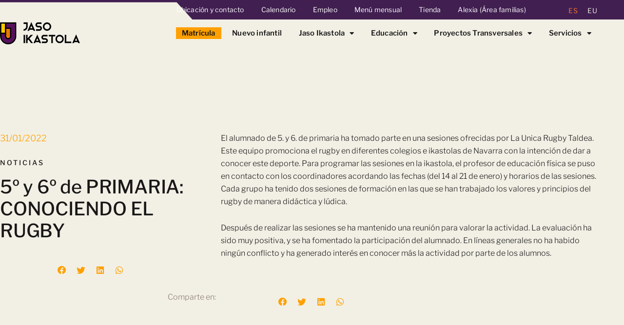

--- FILE ---
content_type: text/html; charset=UTF-8
request_url: https://jasoikastola.com/es/5o-y-6o-de-primaria-conociendo-el-rugby/
body_size: 48105
content:
<!DOCTYPE html>
<html lang="es-ES">
<head>
<link rel="stylesheet" href="https://pdcc.gdpr.es/pdcc.min.css">
<script charset="utf-8" src="https://pdcc.gdpr.es/pdcc.min.js"></script>
<script type="text/javascript">
PDCookieConsent.config({
"brand": {
"dev" : true,
"name": "Jaso Ikastola",
"url" : "https://jasoikastola.com",
"websiteOwner" : ""
},
"cookiePolicyLink": "https://jasoikastola.com/politica-de-cookies/",
"hideModalIn": ["https://jasoikastola.com/politica-de-cookiess/"],
"styles": {
"primaryButton": {
"bgColor" : "#A1FFA1",
"txtColor": "#036900"
},
"secondaryButton": {
"bgColor" : "#EEEEEE",
"txtColor": "#333333"
}
}
});
</script>
<style>
body {
overflow:auto !important;
}
</style>
<meta charset="UTF-8">
<meta name="viewport" content="width=device-width, initial-scale=1">
<link rel="profile" href="https://gmpg.org/xfn/11">
<!-- Global site tag (gtag.js) - Google Analytics -->
<script async src="https://www.googletagmanager.com/gtag/js?id=UA-10455405-1"></script>
<script>
window.dataLayer = window.dataLayer || [];
function gtag(){dataLayer.push(arguments);}
gtag('js', new Date());
gtag('config', 'UA-10455405-1');
</script>
<!-- FIN Global site tag (gtag.js) - Google Analytics -->
<!-- Google Tag Manager Funtsak-->
<script>(function(w,d,s,l,i){w[l]=w[l]||[];w[l].push({'gtm.start':
new Date().getTime(),event:'gtm.js'});var f=d.getElementsByTagName(s)[0],
j=d.createElement(s),dl=l!='dataLayer'?'&l='+l:'';j.async=true;j.src=
'https://www.googletagmanager.com/gtm.js?id='+i+dl;f.parentNode.insertBefore(j,f);
})(window,document,'script','dataLayer','GTM-KBKK6Q6');</script>
<!-- End Google Tag Manager Funtsak -->
<meta name='robots' content='index, follow, max-image-preview:large, max-snippet:-1, max-video-preview:-1' />
<style>img:is([sizes="auto" i], [sizes^="auto," i]) { contain-intrinsic-size: 3000px 1500px }</style>
<link rel="alternate" href="https://jasoikastola.com/es/5o-y-6o-de-primaria-conociendo-el-rugby/" hreflang="es" />
<link rel="alternate" href="https://jasoikastola.com/eu/lh5-eta-lh-6-errugbia-ezagutzen/" hreflang="eu" />
<!-- This site is optimized with the Yoast SEO plugin v26.7 - https://yoast.com/wordpress/plugins/seo/ -->
<title>5º y 6º de PRIMARIA: CONOCIENDO EL RUGBY - Jaso Ikastola</title>
<link rel="canonical" href="https://jasoikastola.com/es/5o-y-6o-de-primaria-conociendo-el-rugby/" />
<meta property="og:locale" content="es_ES" />
<meta property="og:locale:alternate" content="eu_ES" />
<meta property="og:type" content="article" />
<meta property="og:title" content="5º y 6º de PRIMARIA: CONOCIENDO EL RUGBY - Jaso Ikastola" />
<meta property="og:description" content="El alumnado de 5. y 6. de primaria ha tomado parte en una sesiones ofrecidas por La Unica Rugby Taldea. Este equipo promociona el rugby en diferentes colegios e ikastolas de Navarra con la intención de dar a conocer este deporte. Para programar las sesiones en la ikastola, el profesor de educación física se puso [&hellip;]" />
<meta property="og:url" content="https://jasoikastola.com/es/5o-y-6o-de-primaria-conociendo-el-rugby/" />
<meta property="og:site_name" content="Jaso Ikastola" />
<meta property="article:published_time" content="2022-01-31T06:59:24+00:00" />
<meta property="article:modified_time" content="2022-01-31T08:16:48+00:00" />
<meta property="og:image" content="https://jasoikastola.com/wp-content/uploads/2022/01/errugbia-scaled-e1643612288264.jpeg" />
<meta property="og:image:width" content="800" />
<meta property="og:image:height" content="599" />
<meta property="og:image:type" content="image/jpeg" />
<meta name="author" content="Imanol Janices" />
<meta name="twitter:card" content="summary_large_image" />
<meta name="twitter:label1" content="Escrito por" />
<meta name="twitter:data1" content="Imanol Janices" />
<meta name="twitter:label2" content="Tiempo de lectura" />
<meta name="twitter:data2" content="1 minuto" />
<script type="application/ld+json" class="yoast-schema-graph">{"@context":"https://schema.org","@graph":[{"@type":"Article","@id":"https://jasoikastola.com/es/5o-y-6o-de-primaria-conociendo-el-rugby/#article","isPartOf":{"@id":"https://jasoikastola.com/es/5o-y-6o-de-primaria-conociendo-el-rugby/"},"author":{"name":"Imanol Janices","@id":"https://jasoikastola.com/es/#/schema/person/1e83694e2fc040f6a69ee337b50f6d7a"},"headline":"5º y 6º de PRIMARIA: CONOCIENDO EL RUGBY","datePublished":"2022-01-31T06:59:24+00:00","dateModified":"2022-01-31T08:16:48+00:00","mainEntityOfPage":{"@id":"https://jasoikastola.com/es/5o-y-6o-de-primaria-conociendo-el-rugby/"},"wordCount":165,"publisher":{"@id":"https://jasoikastola.com/es/#organization"},"image":{"@id":"https://jasoikastola.com/es/5o-y-6o-de-primaria-conociendo-el-rugby/#primaryimage"},"thumbnailUrl":"https://jasoikastola.com/wp-content/uploads/2022/01/errugbia-scaled-e1643612288264.jpeg","articleSection":["Primaria","Sin Categoría"],"inLanguage":"es"},{"@type":"WebPage","@id":"https://jasoikastola.com/es/5o-y-6o-de-primaria-conociendo-el-rugby/","url":"https://jasoikastola.com/es/5o-y-6o-de-primaria-conociendo-el-rugby/","name":"5º y 6º de PRIMARIA: CONOCIENDO EL RUGBY - Jaso Ikastola","isPartOf":{"@id":"https://jasoikastola.com/es/#website"},"primaryImageOfPage":{"@id":"https://jasoikastola.com/es/5o-y-6o-de-primaria-conociendo-el-rugby/#primaryimage"},"image":{"@id":"https://jasoikastola.com/es/5o-y-6o-de-primaria-conociendo-el-rugby/#primaryimage"},"thumbnailUrl":"https://jasoikastola.com/wp-content/uploads/2022/01/errugbia-scaled-e1643612288264.jpeg","datePublished":"2022-01-31T06:59:24+00:00","dateModified":"2022-01-31T08:16:48+00:00","breadcrumb":{"@id":"https://jasoikastola.com/es/5o-y-6o-de-primaria-conociendo-el-rugby/#breadcrumb"},"inLanguage":"es","potentialAction":[{"@type":"ReadAction","target":["https://jasoikastola.com/es/5o-y-6o-de-primaria-conociendo-el-rugby/"]}]},{"@type":"ImageObject","inLanguage":"es","@id":"https://jasoikastola.com/es/5o-y-6o-de-primaria-conociendo-el-rugby/#primaryimage","url":"https://jasoikastola.com/wp-content/uploads/2022/01/errugbia-scaled-e1643612288264.jpeg","contentUrl":"https://jasoikastola.com/wp-content/uploads/2022/01/errugbia-scaled-e1643612288264.jpeg","width":800,"height":599},{"@type":"BreadcrumbList","@id":"https://jasoikastola.com/es/5o-y-6o-de-primaria-conociendo-el-rugby/#breadcrumb","itemListElement":[{"@type":"ListItem","position":1,"name":"Portada","item":"https://jasoikastola.com/es/"},{"@type":"ListItem","position":2,"name":"Actualidad","item":"https://jasoikastola.com/es/actualidad/"},{"@type":"ListItem","position":3,"name":"5º y 6º de PRIMARIA: CONOCIENDO EL RUGBY"}]},{"@type":"WebSite","@id":"https://jasoikastola.com/es/#website","url":"https://jasoikastola.com/es/","name":"Jaso Ikastola","description":"Ikastola eredu pedagogikoa","publisher":{"@id":"https://jasoikastola.com/es/#organization"},"potentialAction":[{"@type":"SearchAction","target":{"@type":"EntryPoint","urlTemplate":"https://jasoikastola.com/es/?s={search_term_string}"},"query-input":{"@type":"PropertyValueSpecification","valueRequired":true,"valueName":"search_term_string"}}],"inLanguage":"es"},{"@type":"Organization","@id":"https://jasoikastola.com/es/#organization","name":"Jaso Ikastola","url":"https://jasoikastola.com/es/","logo":{"@type":"ImageObject","inLanguage":"es","@id":"https://jasoikastola.com/es/#/schema/logo/image/","url":"https://jasoikastola.com/wp-content/uploads/2021/05/Logo-Ikastola-Jaso.svg","contentUrl":"https://jasoikastola.com/wp-content/uploads/2021/05/Logo-Ikastola-Jaso.svg","width":164.46,"height":51.52,"caption":"Jaso Ikastola"},"image":{"@id":"https://jasoikastola.com/es/#/schema/logo/image/"}},{"@type":"Person","@id":"https://jasoikastola.com/es/#/schema/person/1e83694e2fc040f6a69ee337b50f6d7a","name":"Imanol Janices","image":{"@type":"ImageObject","inLanguage":"es","@id":"https://jasoikastola.com/es/#/schema/person/image/","url":"https://secure.gravatar.com/avatar/a2369840071089d28ae02c6a9d13417968fe6d6d8bbbe717500e9492398a382d?s=96&d=mm&r=g","contentUrl":"https://secure.gravatar.com/avatar/a2369840071089d28ae02c6a9d13417968fe6d6d8bbbe717500e9492398a382d?s=96&d=mm&r=g","caption":"Imanol Janices"}}]}</script>
<!-- / Yoast SEO plugin. -->
<link rel='dns-prefetch' href='//cdnjs.cloudflare.com' />
<link rel="alternate" type="application/rss+xml" title="Jaso Ikastola &raquo; Feed" href="https://jasoikastola.com/es/feed/" />
<link rel="alternate" type="application/rss+xml" title="Jaso Ikastola &raquo; Feed de los comentarios" href="https://jasoikastola.com/es/comments/feed/" />
<script>
window._wpemojiSettings = {"baseUrl":"https:\/\/s.w.org\/images\/core\/emoji\/16.0.1\/72x72\/","ext":".png","svgUrl":"https:\/\/s.w.org\/images\/core\/emoji\/16.0.1\/svg\/","svgExt":".svg","source":{"concatemoji":"https:\/\/jasoikastola.com\/wp-includes\/js\/wp-emoji-release.min.js?ver=6.8.3"}};
/*! This file is auto-generated */
!function(s,n){var o,i,e;function c(e){try{var t={supportTests:e,timestamp:(new Date).valueOf()};sessionStorage.setItem(o,JSON.stringify(t))}catch(e){}}function p(e,t,n){e.clearRect(0,0,e.canvas.width,e.canvas.height),e.fillText(t,0,0);var t=new Uint32Array(e.getImageData(0,0,e.canvas.width,e.canvas.height).data),a=(e.clearRect(0,0,e.canvas.width,e.canvas.height),e.fillText(n,0,0),new Uint32Array(e.getImageData(0,0,e.canvas.width,e.canvas.height).data));return t.every(function(e,t){return e===a[t]})}function u(e,t){e.clearRect(0,0,e.canvas.width,e.canvas.height),e.fillText(t,0,0);for(var n=e.getImageData(16,16,1,1),a=0;a<n.data.length;a++)if(0!==n.data[a])return!1;return!0}function f(e,t,n,a){switch(t){case"flag":return n(e,"\ud83c\udff3\ufe0f\u200d\u26a7\ufe0f","\ud83c\udff3\ufe0f\u200b\u26a7\ufe0f")?!1:!n(e,"\ud83c\udde8\ud83c\uddf6","\ud83c\udde8\u200b\ud83c\uddf6")&&!n(e,"\ud83c\udff4\udb40\udc67\udb40\udc62\udb40\udc65\udb40\udc6e\udb40\udc67\udb40\udc7f","\ud83c\udff4\u200b\udb40\udc67\u200b\udb40\udc62\u200b\udb40\udc65\u200b\udb40\udc6e\u200b\udb40\udc67\u200b\udb40\udc7f");case"emoji":return!a(e,"\ud83e\udedf")}return!1}function g(e,t,n,a){var r="undefined"!=typeof WorkerGlobalScope&&self instanceof WorkerGlobalScope?new OffscreenCanvas(300,150):s.createElement("canvas"),o=r.getContext("2d",{willReadFrequently:!0}),i=(o.textBaseline="top",o.font="600 32px Arial",{});return e.forEach(function(e){i[e]=t(o,e,n,a)}),i}function t(e){var t=s.createElement("script");t.src=e,t.defer=!0,s.head.appendChild(t)}"undefined"!=typeof Promise&&(o="wpEmojiSettingsSupports",i=["flag","emoji"],n.supports={everything:!0,everythingExceptFlag:!0},e=new Promise(function(e){s.addEventListener("DOMContentLoaded",e,{once:!0})}),new Promise(function(t){var n=function(){try{var e=JSON.parse(sessionStorage.getItem(o));if("object"==typeof e&&"number"==typeof e.timestamp&&(new Date).valueOf()<e.timestamp+604800&&"object"==typeof e.supportTests)return e.supportTests}catch(e){}return null}();if(!n){if("undefined"!=typeof Worker&&"undefined"!=typeof OffscreenCanvas&&"undefined"!=typeof URL&&URL.createObjectURL&&"undefined"!=typeof Blob)try{var e="postMessage("+g.toString()+"("+[JSON.stringify(i),f.toString(),p.toString(),u.toString()].join(",")+"));",a=new Blob([e],{type:"text/javascript"}),r=new Worker(URL.createObjectURL(a),{name:"wpTestEmojiSupports"});return void(r.onmessage=function(e){c(n=e.data),r.terminate(),t(n)})}catch(e){}c(n=g(i,f,p,u))}t(n)}).then(function(e){for(var t in e)n.supports[t]=e[t],n.supports.everything=n.supports.everything&&n.supports[t],"flag"!==t&&(n.supports.everythingExceptFlag=n.supports.everythingExceptFlag&&n.supports[t]);n.supports.everythingExceptFlag=n.supports.everythingExceptFlag&&!n.supports.flag,n.DOMReady=!1,n.readyCallback=function(){n.DOMReady=!0}}).then(function(){return e}).then(function(){var e;n.supports.everything||(n.readyCallback(),(e=n.source||{}).concatemoji?t(e.concatemoji):e.wpemoji&&e.twemoji&&(t(e.twemoji),t(e.wpemoji)))}))}((window,document),window._wpemojiSettings);
</script>
<link rel='stylesheet' id='jet-menu-astra-css' href='//jasoikastola.com/wp-content/cache/wpfc-minified/fektted2/fnulm.css' media='all' />
<link rel='stylesheet' id='astra-theme-css-css' href='//jasoikastola.com/wp-content/cache/wpfc-minified/fs7raysl/fnulm.css' media='all' />
<style id='astra-theme-css-inline-css'>
.ast-no-sidebar .entry-content .alignfull {margin-left: calc( -50vw + 50%);margin-right: calc( -50vw + 50%);max-width: 100vw;width: 100vw;}.ast-no-sidebar .entry-content .alignwide {margin-left: calc(-41vw + 50%);margin-right: calc(-41vw + 50%);max-width: unset;width: unset;}.ast-no-sidebar .entry-content .alignfull .alignfull,.ast-no-sidebar .entry-content .alignfull .alignwide,.ast-no-sidebar .entry-content .alignwide .alignfull,.ast-no-sidebar .entry-content .alignwide .alignwide,.ast-no-sidebar .entry-content .wp-block-column .alignfull,.ast-no-sidebar .entry-content .wp-block-column .alignwide{width: 100%;margin-left: auto;margin-right: auto;}.wp-block-gallery,.blocks-gallery-grid {margin: 0;}.wp-block-separator {max-width: 100px;}.wp-block-separator.is-style-wide,.wp-block-separator.is-style-dots {max-width: none;}.entry-content .has-2-columns .wp-block-column:first-child {padding-right: 10px;}.entry-content .has-2-columns .wp-block-column:last-child {padding-left: 10px;}@media (max-width: 782px) {.entry-content .wp-block-columns .wp-block-column {flex-basis: 100%;}.entry-content .has-2-columns .wp-block-column:first-child {padding-right: 0;}.entry-content .has-2-columns .wp-block-column:last-child {padding-left: 0;}}body .entry-content .wp-block-latest-posts {margin-left: 0;}body .entry-content .wp-block-latest-posts li {list-style: none;}.ast-no-sidebar .ast-container .entry-content .wp-block-latest-posts {margin-left: 0;}.ast-header-break-point .entry-content .alignwide {margin-left: auto;margin-right: auto;}.entry-content .blocks-gallery-item img {margin-bottom: auto;}.wp-block-pullquote {border-top: 4px solid #555d66;border-bottom: 4px solid #555d66;color: #40464d;}:root{--ast-post-nav-space:0;--ast-container-default-xlg-padding:6.67em;--ast-container-default-lg-padding:5.67em;--ast-container-default-slg-padding:4.34em;--ast-container-default-md-padding:3.34em;--ast-container-default-sm-padding:6.67em;--ast-container-default-xs-padding:2.4em;--ast-container-default-xxs-padding:1.4em;--ast-code-block-background:#EEEEEE;--ast-comment-inputs-background:#FAFAFA;--ast-normal-container-width:1200px;--ast-narrow-container-width:750px;--ast-blog-title-font-weight:normal;--ast-blog-meta-weight:inherit;--ast-global-color-primary:var(--ast-global-color-5);--ast-global-color-secondary:var(--ast-global-color-4);--ast-global-color-alternate-background:var(--ast-global-color-7);--ast-global-color-subtle-background:var(--ast-global-color-6);--ast-bg-style-guide:#F8FAFC;--ast-shadow-style-guide:0px 0px 4px 0 #00000057;--ast-global-dark-bg-style:#fff;--ast-global-dark-lfs:#fbfbfb;--ast-widget-bg-color:#fafafa;--ast-wc-container-head-bg-color:#fbfbfb;--ast-title-layout-bg:#eeeeee;--ast-search-border-color:#e7e7e7;--ast-lifter-hover-bg:#e6e6e6;--ast-gallery-block-color:#000;--srfm-color-input-label:var(--ast-global-color-2);}html{font-size:93.75%;}a,.page-title{color:#ffa000;}a:hover,a:focus{color:var(--ast-global-color-1);}body,button,input,select,textarea,.ast-button,.ast-custom-button{font-family:-apple-system,BlinkMacSystemFont,Segoe UI,Roboto,Oxygen-Sans,Ubuntu,Cantarell,Helvetica Neue,sans-serif;font-weight:inherit;font-size:15px;font-size:1rem;line-height:var(--ast-body-line-height,1.65em);}blockquote{color:var(--ast-global-color-3);}.ast-site-identity .site-title a{color:var(--ast-global-color-2);}.site-title{font-size:35px;font-size:2.3333333333333rem;display:block;}.site-header .site-description{font-size:15px;font-size:1rem;display:none;}.entry-title{font-size:26px;font-size:1.7333333333333rem;}.archive .ast-article-post .ast-article-inner,.blog .ast-article-post .ast-article-inner,.archive .ast-article-post .ast-article-inner:hover,.blog .ast-article-post .ast-article-inner:hover{overflow:hidden;}h1,.entry-content :where(h1){font-size:40px;font-size:2.6666666666667rem;line-height:1.4em;}h2,.entry-content :where(h2){font-size:32px;font-size:2.1333333333333rem;line-height:1.3em;}h3,.entry-content :where(h3){font-size:26px;font-size:1.7333333333333rem;line-height:1.3em;}h4,.entry-content :where(h4){font-size:24px;font-size:1.6rem;line-height:1.2em;}h5,.entry-content :where(h5){font-size:20px;font-size:1.3333333333333rem;line-height:1.2em;}h6,.entry-content :where(h6){font-size:16px;font-size:1.0666666666667rem;line-height:1.25em;}::selection{background-color:#ffa000;color:#000000;}body,h1,h2,h3,h4,h5,h6,.entry-title a,.entry-content :where(h1,h2,h3,h4,h5,h6){color:var(--ast-global-color-3);}.tagcloud a:hover,.tagcloud a:focus,.tagcloud a.current-item{color:#000000;border-color:#ffa000;background-color:#ffa000;}input:focus,input[type="text"]:focus,input[type="email"]:focus,input[type="url"]:focus,input[type="password"]:focus,input[type="reset"]:focus,input[type="search"]:focus,textarea:focus{border-color:#ffa000;}input[type="radio"]:checked,input[type=reset],input[type="checkbox"]:checked,input[type="checkbox"]:hover:checked,input[type="checkbox"]:focus:checked,input[type=range]::-webkit-slider-thumb{border-color:#ffa000;background-color:#ffa000;box-shadow:none;}.site-footer a:hover + .post-count,.site-footer a:focus + .post-count{background:#ffa000;border-color:#ffa000;}.single .nav-links .nav-previous,.single .nav-links .nav-next{color:#ffa000;}.entry-meta,.entry-meta *{line-height:1.45;color:#ffa000;}.entry-meta a:not(.ast-button):hover,.entry-meta a:not(.ast-button):hover *,.entry-meta a:not(.ast-button):focus,.entry-meta a:not(.ast-button):focus *,.page-links > .page-link,.page-links .page-link:hover,.post-navigation a:hover{color:var(--ast-global-color-1);}#cat option,.secondary .calendar_wrap thead a,.secondary .calendar_wrap thead a:visited{color:#ffa000;}.secondary .calendar_wrap #today,.ast-progress-val span{background:#ffa000;}.secondary a:hover + .post-count,.secondary a:focus + .post-count{background:#ffa000;border-color:#ffa000;}.calendar_wrap #today > a{color:#000000;}.page-links .page-link,.single .post-navigation a{color:#ffa000;}.ast-search-menu-icon .search-form button.search-submit{padding:0 4px;}.ast-search-menu-icon form.search-form{padding-right:0;}.ast-search-menu-icon.slide-search input.search-field{width:0;}.ast-header-search .ast-search-menu-icon.ast-dropdown-active .search-form,.ast-header-search .ast-search-menu-icon.ast-dropdown-active .search-field:focus{transition:all 0.2s;}.search-form input.search-field:focus{outline:none;}.widget-title,.widget .wp-block-heading{font-size:21px;font-size:1.4rem;color:var(--ast-global-color-3);}.single .ast-author-details .author-title{color:var(--ast-global-color-1);}.ast-search-menu-icon.slide-search a:focus-visible:focus-visible,.astra-search-icon:focus-visible,#close:focus-visible,a:focus-visible,.ast-menu-toggle:focus-visible,.site .skip-link:focus-visible,.wp-block-loginout input:focus-visible,.wp-block-search.wp-block-search__button-inside .wp-block-search__inside-wrapper,.ast-header-navigation-arrow:focus-visible,.woocommerce .wc-proceed-to-checkout > .checkout-button:focus-visible,.woocommerce .woocommerce-MyAccount-navigation ul li a:focus-visible,.ast-orders-table__row .ast-orders-table__cell:focus-visible,.woocommerce .woocommerce-order-details .order-again > .button:focus-visible,.woocommerce .woocommerce-message a.button.wc-forward:focus-visible,.woocommerce #minus_qty:focus-visible,.woocommerce #plus_qty:focus-visible,a#ast-apply-coupon:focus-visible,.woocommerce .woocommerce-info a:focus-visible,.woocommerce .astra-shop-summary-wrap a:focus-visible,.woocommerce a.wc-forward:focus-visible,#ast-apply-coupon:focus-visible,.woocommerce-js .woocommerce-mini-cart-item a.remove:focus-visible,#close:focus-visible,.button.search-submit:focus-visible,#search_submit:focus,.normal-search:focus-visible,.ast-header-account-wrap:focus-visible,.woocommerce .ast-on-card-button.ast-quick-view-trigger:focus,.astra-cart-drawer-close:focus,.ast-single-variation:focus,.ast-woocommerce-product-gallery__image:focus,.ast-button:focus,.woocommerce-product-gallery--with-images [data-controls="prev"]:focus-visible,.woocommerce-product-gallery--with-images [data-controls="next"]:focus-visible{outline-style:dotted;outline-color:inherit;outline-width:thin;}input:focus,input[type="text"]:focus,input[type="email"]:focus,input[type="url"]:focus,input[type="password"]:focus,input[type="reset"]:focus,input[type="search"]:focus,input[type="number"]:focus,textarea:focus,.wp-block-search__input:focus,[data-section="section-header-mobile-trigger"] .ast-button-wrap .ast-mobile-menu-trigger-minimal:focus,.ast-mobile-popup-drawer.active .menu-toggle-close:focus,.woocommerce-ordering select.orderby:focus,#ast-scroll-top:focus,#coupon_code:focus,.woocommerce-page #comment:focus,.woocommerce #reviews #respond input#submit:focus,.woocommerce a.add_to_cart_button:focus,.woocommerce .button.single_add_to_cart_button:focus,.woocommerce .woocommerce-cart-form button:focus,.woocommerce .woocommerce-cart-form__cart-item .quantity .qty:focus,.woocommerce .woocommerce-billing-fields .woocommerce-billing-fields__field-wrapper .woocommerce-input-wrapper > .input-text:focus,.woocommerce #order_comments:focus,.woocommerce #place_order:focus,.woocommerce .woocommerce-address-fields .woocommerce-address-fields__field-wrapper .woocommerce-input-wrapper > .input-text:focus,.woocommerce .woocommerce-MyAccount-content form button:focus,.woocommerce .woocommerce-MyAccount-content .woocommerce-EditAccountForm .woocommerce-form-row .woocommerce-Input.input-text:focus,.woocommerce .ast-woocommerce-container .woocommerce-pagination ul.page-numbers li a:focus,body #content .woocommerce form .form-row .select2-container--default .select2-selection--single:focus,#ast-coupon-code:focus,.woocommerce.woocommerce-js .quantity input[type=number]:focus,.woocommerce-js .woocommerce-mini-cart-item .quantity input[type=number]:focus,.woocommerce p#ast-coupon-trigger:focus{border-style:dotted;border-color:inherit;border-width:thin;}input{outline:none;}.woocommerce-js input[type=text]:focus,.woocommerce-js input[type=email]:focus,.woocommerce-js textarea:focus,input[type=number]:focus,.comments-area textarea#comment:focus,.comments-area textarea#comment:active,.comments-area .ast-comment-formwrap input[type="text"]:focus,.comments-area .ast-comment-formwrap input[type="text"]:active{outline-style:unset;outline-color:inherit;outline-width:thin;}.ast-logo-title-inline .site-logo-img{padding-right:1em;}.site-logo-img img{ transition:all 0.2s linear;}body .ast-oembed-container *{position:absolute;top:0;width:100%;height:100%;left:0;}body .wp-block-embed-pocket-casts .ast-oembed-container *{position:unset;}.ast-single-post-featured-section + article {margin-top: 2em;}.site-content .ast-single-post-featured-section img {width: 100%;overflow: hidden;object-fit: cover;}.site > .ast-single-related-posts-container {margin-top: 0;}@media (min-width: 922px) {.ast-desktop .ast-container--narrow {max-width: var(--ast-narrow-container-width);margin: 0 auto;}}.ast-page-builder-template .hentry {margin: 0;}.ast-page-builder-template .site-content > .ast-container {max-width: 100%;padding: 0;}.ast-page-builder-template .site .site-content #primary {padding: 0;margin: 0;}.ast-page-builder-template .no-results {text-align: center;margin: 4em auto;}.ast-page-builder-template .ast-pagination {padding: 2em;}.ast-page-builder-template .entry-header.ast-no-title.ast-no-thumbnail {margin-top: 0;}.ast-page-builder-template .entry-header.ast-header-without-markup {margin-top: 0;margin-bottom: 0;}.ast-page-builder-template .entry-header.ast-no-title.ast-no-meta {margin-bottom: 0;}.ast-page-builder-template.single .post-navigation {padding-bottom: 2em;}.ast-page-builder-template.single-post .site-content > .ast-container {max-width: 100%;}.ast-page-builder-template .entry-header {margin-top: 4em;margin-left: auto;margin-right: auto;padding-left: 20px;padding-right: 20px;}.single.ast-page-builder-template .entry-header {padding-left: 20px;padding-right: 20px;}.ast-page-builder-template .ast-archive-description {margin: 4em auto 0;padding-left: 20px;padding-right: 20px;}.ast-page-builder-template.ast-no-sidebar .entry-content .alignwide {margin-left: 0;margin-right: 0;}@media (max-width:921.9px){#ast-desktop-header{display:none;}}@media (min-width:922px){#ast-mobile-header{display:none;}}@media( max-width: 420px ) {.single .nav-links .nav-previous,.single .nav-links .nav-next {width: 100%;text-align: center;}}.wp-block-buttons.aligncenter{justify-content:center;}@media (max-width:921px){.ast-theme-transparent-header #primary,.ast-theme-transparent-header #secondary{padding:0;}}@media (max-width:921px){.ast-plain-container.ast-no-sidebar #primary{padding:0;}}.ast-plain-container.ast-no-sidebar #primary{margin-top:0;margin-bottom:0;}@media (min-width:1200px){.wp-block-group .has-background{padding:20px;}}@media (min-width:1200px){.ast-page-builder-template.ast-no-sidebar .entry-content .wp-block-cover.alignwide,.ast-page-builder-template.ast-no-sidebar .entry-content .wp-block-cover.alignfull{padding-right:0;padding-left:0;}}@media (min-width:1200px){.wp-block-cover-image.alignwide .wp-block-cover__inner-container,.wp-block-cover.alignwide .wp-block-cover__inner-container,.wp-block-cover-image.alignfull .wp-block-cover__inner-container,.wp-block-cover.alignfull .wp-block-cover__inner-container{width:100%;}}.wp-block-columns{margin-bottom:unset;}.wp-block-image.size-full{margin:2rem 0;}.wp-block-separator.has-background{padding:0;}.wp-block-gallery{margin-bottom:1.6em;}.wp-block-group{padding-top:4em;padding-bottom:4em;}.wp-block-group__inner-container .wp-block-columns:last-child,.wp-block-group__inner-container :last-child,.wp-block-table table{margin-bottom:0;}.blocks-gallery-grid{width:100%;}.wp-block-navigation-link__content{padding:5px 0;}.wp-block-group .wp-block-group .has-text-align-center,.wp-block-group .wp-block-column .has-text-align-center{max-width:100%;}.has-text-align-center{margin:0 auto;}@media (min-width:1200px){.wp-block-cover__inner-container,.alignwide .wp-block-group__inner-container,.alignfull .wp-block-group__inner-container{max-width:1200px;margin:0 auto;}.wp-block-group.alignnone,.wp-block-group.aligncenter,.wp-block-group.alignleft,.wp-block-group.alignright,.wp-block-group.alignwide,.wp-block-columns.alignwide{margin:2rem 0 1rem 0;}}@media (max-width:1200px){.wp-block-group{padding:3em;}.wp-block-group .wp-block-group{padding:1.5em;}.wp-block-columns,.wp-block-column{margin:1rem 0;}}@media (min-width:921px){.wp-block-columns .wp-block-group{padding:2em;}}@media (max-width:544px){.wp-block-cover-image .wp-block-cover__inner-container,.wp-block-cover .wp-block-cover__inner-container{width:unset;}.wp-block-cover,.wp-block-cover-image{padding:2em 0;}.wp-block-group,.wp-block-cover{padding:2em;}.wp-block-media-text__media img,.wp-block-media-text__media video{width:unset;max-width:100%;}.wp-block-media-text.has-background .wp-block-media-text__content{padding:1em;}}.wp-block-image.aligncenter{margin-left:auto;margin-right:auto;}.wp-block-table.aligncenter{margin-left:auto;margin-right:auto;}@media (min-width:544px){.entry-content .wp-block-media-text.has-media-on-the-right .wp-block-media-text__content{padding:0 8% 0 0;}.entry-content .wp-block-media-text .wp-block-media-text__content{padding:0 0 0 8%;}.ast-plain-container .site-content .entry-content .has-custom-content-position.is-position-bottom-left > *,.ast-plain-container .site-content .entry-content .has-custom-content-position.is-position-bottom-right > *,.ast-plain-container .site-content .entry-content .has-custom-content-position.is-position-top-left > *,.ast-plain-container .site-content .entry-content .has-custom-content-position.is-position-top-right > *,.ast-plain-container .site-content .entry-content .has-custom-content-position.is-position-center-right > *,.ast-plain-container .site-content .entry-content .has-custom-content-position.is-position-center-left > *{margin:0;}}@media (max-width:544px){.entry-content .wp-block-media-text .wp-block-media-text__content{padding:8% 0;}.wp-block-media-text .wp-block-media-text__media img{width:auto;max-width:100%;}}.wp-block-button.is-style-outline .wp-block-button__link{border-color:#ffa000;border-top-width:2px;border-right-width:2px;border-bottom-width:2px;border-left-width:2px;}div.wp-block-button.is-style-outline > .wp-block-button__link:not(.has-text-color),div.wp-block-button.wp-block-button__link.is-style-outline:not(.has-text-color){color:#ffa000;}.wp-block-button.is-style-outline .wp-block-button__link:hover,.wp-block-buttons .wp-block-button.is-style-outline .wp-block-button__link:focus,.wp-block-buttons .wp-block-button.is-style-outline > .wp-block-button__link:not(.has-text-color):hover,.wp-block-buttons .wp-block-button.wp-block-button__link.is-style-outline:not(.has-text-color):hover{color:#ffffff;background-color:var(--ast-global-color-1);border-color:var(--ast-global-color-1);}.post-page-numbers.current .page-link,.ast-pagination .page-numbers.current{color:#000000;border-color:#ffa000;background-color:#ffa000;}@media (max-width:921px){.wp-block-button.is-style-outline .wp-block-button__link{padding-top:calc(15px - 2px);padding-right:calc(30px - 2px);padding-bottom:calc(15px - 2px);padding-left:calc(30px - 2px);}}@media (max-width:544px){.wp-block-button.is-style-outline .wp-block-button__link{padding-top:calc(15px - 2px);padding-right:calc(30px - 2px);padding-bottom:calc(15px - 2px);padding-left:calc(30px - 2px);}}@media (min-width:544px){.entry-content > .alignleft{margin-right:20px;}.entry-content > .alignright{margin-left:20px;}.wp-block-group.has-background{padding:20px;}}.wp-block-buttons .wp-block-button.is-style-outline .wp-block-button__link.wp-element-button,.ast-outline-button,.wp-block-uagb-buttons-child .uagb-buttons-repeater.ast-outline-button{border-color:#ffa000;border-top-width:2px;border-right-width:2px;border-bottom-width:2px;border-left-width:2px;font-family:inherit;font-weight:inherit;line-height:1em;}.wp-block-buttons .wp-block-button.is-style-outline > .wp-block-button__link:not(.has-text-color),.wp-block-buttons .wp-block-button.wp-block-button__link.is-style-outline:not(.has-text-color),.ast-outline-button{color:#ffa000;}.wp-block-button.is-style-outline .wp-block-button__link:hover,.wp-block-buttons .wp-block-button.is-style-outline .wp-block-button__link:focus,.wp-block-buttons .wp-block-button.is-style-outline > .wp-block-button__link:not(.has-text-color):hover,.wp-block-buttons .wp-block-button.wp-block-button__link.is-style-outline:not(.has-text-color):hover,.ast-outline-button:hover,.ast-outline-button:focus,.wp-block-uagb-buttons-child .uagb-buttons-repeater.ast-outline-button:hover,.wp-block-uagb-buttons-child .uagb-buttons-repeater.ast-outline-button:focus{color:#ffffff;background-color:var(--ast-global-color-1);border-color:var(--ast-global-color-1);}.wp-block-button .wp-block-button__link.wp-element-button.is-style-outline:not(.has-background),.wp-block-button.is-style-outline>.wp-block-button__link.wp-element-button:not(.has-background),.ast-outline-button{background-color:transparent;}.entry-content[data-ast-blocks-layout] > figure{margin-bottom:1em;}.elementor-widget-container .elementor-loop-container .e-loop-item[data-elementor-type="loop-item"]{width:100%;}.review-rating{display:flex;align-items:center;order:2;}@media (max-width:921px){.ast-separate-container #primary,.ast-separate-container #secondary{padding:1.5em 0;}#primary,#secondary{padding:1.5em 0;margin:0;}.ast-left-sidebar #content > .ast-container{display:flex;flex-direction:column-reverse;width:100%;}.ast-separate-container .ast-article-post,.ast-separate-container .ast-article-single{padding:1.5em 2.14em;}.ast-author-box img.avatar{margin:20px 0 0 0;}}@media (min-width:922px){.ast-separate-container.ast-right-sidebar #primary,.ast-separate-container.ast-left-sidebar #primary{border:0;}.search-no-results.ast-separate-container #primary{margin-bottom:4em;}}.wp-block-button .wp-block-button__link{color:#000000;}.wp-block-button .wp-block-button__link:hover,.wp-block-button .wp-block-button__link:focus{color:#ffffff;background-color:var(--ast-global-color-1);border-color:var(--ast-global-color-1);}.elementor-widget-heading h1.elementor-heading-title{line-height:1.4em;}.elementor-widget-heading h2.elementor-heading-title{line-height:1.3em;}.elementor-widget-heading h3.elementor-heading-title{line-height:1.3em;}.elementor-widget-heading h4.elementor-heading-title{line-height:1.2em;}.elementor-widget-heading h5.elementor-heading-title{line-height:1.2em;}.elementor-widget-heading h6.elementor-heading-title{line-height:1.25em;}.wp-block-button .wp-block-button__link{border:none;background-color:#ffa000;color:#000000;font-family:inherit;font-weight:inherit;line-height:1em;padding:15px 30px;}.wp-block-button.is-style-outline .wp-block-button__link{border-style:solid;border-top-width:2px;border-right-width:2px;border-left-width:2px;border-bottom-width:2px;border-color:#ffa000;padding-top:calc(15px - 2px);padding-right:calc(30px - 2px);padding-bottom:calc(15px - 2px);padding-left:calc(30px - 2px);}@media (max-width:921px){.wp-block-button .wp-block-button__link{border:none;padding:15px 30px;}.wp-block-button.is-style-outline .wp-block-button__link{padding-top:calc(15px - 2px);padding-right:calc(30px - 2px);padding-bottom:calc(15px - 2px);padding-left:calc(30px - 2px);}}@media (max-width:544px){.wp-block-button .wp-block-button__link{border:none;padding:15px 30px;}.wp-block-button.is-style-outline .wp-block-button__link{padding-top:calc(15px - 2px);padding-right:calc(30px - 2px);padding-bottom:calc(15px - 2px);padding-left:calc(30px - 2px);}}.menu-toggle,button,.ast-button,.ast-custom-button,.button,input#submit,input[type="button"],input[type="submit"],input[type="reset"]{border-style:solid;border-top-width:0;border-right-width:0;border-left-width:0;border-bottom-width:0;color:#000000;border-color:#ffa000;background-color:#ffa000;padding-top:10px;padding-right:40px;padding-bottom:10px;padding-left:40px;font-family:inherit;font-weight:inherit;line-height:1em;}button:focus,.menu-toggle:hover,button:hover,.ast-button:hover,.ast-custom-button:hover .button:hover,.ast-custom-button:hover ,input[type=reset]:hover,input[type=reset]:focus,input#submit:hover,input#submit:focus,input[type="button"]:hover,input[type="button"]:focus,input[type="submit"]:hover,input[type="submit"]:focus{color:#ffffff;background-color:var(--ast-global-color-1);border-color:var(--ast-global-color-1);}@media (max-width:921px){.ast-mobile-header-stack .main-header-bar .ast-search-menu-icon{display:inline-block;}.ast-header-break-point.ast-header-custom-item-outside .ast-mobile-header-stack .main-header-bar .ast-search-icon{margin:0;}.ast-comment-avatar-wrap img{max-width:2.5em;}.ast-comment-meta{padding:0 1.8888em 1.3333em;}.ast-separate-container .ast-comment-list li.depth-1{padding:1.5em 2.14em;}.ast-separate-container .comment-respond{padding:2em 2.14em;}}@media (min-width:544px){.ast-container{max-width:100%;}}@media (max-width:544px){.ast-separate-container .ast-article-post,.ast-separate-container .ast-article-single,.ast-separate-container .comments-title,.ast-separate-container .ast-archive-description{padding:1.5em 1em;}.ast-separate-container #content .ast-container{padding-left:0.54em;padding-right:0.54em;}.ast-separate-container .ast-comment-list .bypostauthor{padding:.5em;}.ast-search-menu-icon.ast-dropdown-active .search-field{width:170px;}} #ast-mobile-header .ast-site-header-cart-li a{pointer-events:none;}@media (min-width:545px){.ast-page-builder-template .comments-area,.single.ast-page-builder-template .entry-header,.single.ast-page-builder-template .post-navigation,.single.ast-page-builder-template .ast-single-related-posts-container{max-width:1240px;margin-left:auto;margin-right:auto;}}body,.ast-separate-container{background-color:#f2f0e5;background-image:none;}.ast-no-sidebar.ast-separate-container .entry-content .alignfull {margin-left: -6.67em;margin-right: -6.67em;width: auto;}@media (max-width: 1200px) {.ast-no-sidebar.ast-separate-container .entry-content .alignfull {margin-left: -2.4em;margin-right: -2.4em;}}@media (max-width: 768px) {.ast-no-sidebar.ast-separate-container .entry-content .alignfull {margin-left: -2.14em;margin-right: -2.14em;}}@media (max-width: 544px) {.ast-no-sidebar.ast-separate-container .entry-content .alignfull {margin-left: -1em;margin-right: -1em;}}.ast-no-sidebar.ast-separate-container .entry-content .alignwide {margin-left: -20px;margin-right: -20px;}.ast-no-sidebar.ast-separate-container .entry-content .wp-block-column .alignfull,.ast-no-sidebar.ast-separate-container .entry-content .wp-block-column .alignwide {margin-left: auto;margin-right: auto;width: 100%;}@media (max-width:921px){.site-title{display:block;}.site-header .site-description{display:none;}h1,.entry-content :where(h1){font-size:30px;}h2,.entry-content :where(h2){font-size:25px;}h3,.entry-content :where(h3){font-size:20px;}}@media (max-width:544px){.site-title{display:block;}.site-header .site-description{display:none;}h1,.entry-content :where(h1){font-size:30px;}h2,.entry-content :where(h2){font-size:25px;}h3,.entry-content :where(h3){font-size:20px;}}@media (max-width:921px){html{font-size:85.5%;}}@media (max-width:544px){html{font-size:85.5%;}}@media (min-width:922px){.ast-container{max-width:1240px;}}@media (min-width:922px){.site-content .ast-container{display:flex;}}@media (max-width:921px){.site-content .ast-container{flex-direction:column;}}@media (min-width:922px){.main-header-menu .sub-menu .menu-item.ast-left-align-sub-menu:hover > .sub-menu,.main-header-menu .sub-menu .menu-item.ast-left-align-sub-menu.focus > .sub-menu{margin-left:-0px;}}.site .comments-area{padding-bottom:3em;}blockquote {padding: 1.2em;}:root .has-ast-global-color-0-color{color:var(--ast-global-color-0);}:root .has-ast-global-color-0-background-color{background-color:var(--ast-global-color-0);}:root .wp-block-button .has-ast-global-color-0-color{color:var(--ast-global-color-0);}:root .wp-block-button .has-ast-global-color-0-background-color{background-color:var(--ast-global-color-0);}:root .has-ast-global-color-1-color{color:var(--ast-global-color-1);}:root .has-ast-global-color-1-background-color{background-color:var(--ast-global-color-1);}:root .wp-block-button .has-ast-global-color-1-color{color:var(--ast-global-color-1);}:root .wp-block-button .has-ast-global-color-1-background-color{background-color:var(--ast-global-color-1);}:root .has-ast-global-color-2-color{color:var(--ast-global-color-2);}:root .has-ast-global-color-2-background-color{background-color:var(--ast-global-color-2);}:root .wp-block-button .has-ast-global-color-2-color{color:var(--ast-global-color-2);}:root .wp-block-button .has-ast-global-color-2-background-color{background-color:var(--ast-global-color-2);}:root .has-ast-global-color-3-color{color:var(--ast-global-color-3);}:root .has-ast-global-color-3-background-color{background-color:var(--ast-global-color-3);}:root .wp-block-button .has-ast-global-color-3-color{color:var(--ast-global-color-3);}:root .wp-block-button .has-ast-global-color-3-background-color{background-color:var(--ast-global-color-3);}:root .has-ast-global-color-4-color{color:var(--ast-global-color-4);}:root .has-ast-global-color-4-background-color{background-color:var(--ast-global-color-4);}:root .wp-block-button .has-ast-global-color-4-color{color:var(--ast-global-color-4);}:root .wp-block-button .has-ast-global-color-4-background-color{background-color:var(--ast-global-color-4);}:root .has-ast-global-color-5-color{color:var(--ast-global-color-5);}:root .has-ast-global-color-5-background-color{background-color:var(--ast-global-color-5);}:root .wp-block-button .has-ast-global-color-5-color{color:var(--ast-global-color-5);}:root .wp-block-button .has-ast-global-color-5-background-color{background-color:var(--ast-global-color-5);}:root .has-ast-global-color-6-color{color:var(--ast-global-color-6);}:root .has-ast-global-color-6-background-color{background-color:var(--ast-global-color-6);}:root .wp-block-button .has-ast-global-color-6-color{color:var(--ast-global-color-6);}:root .wp-block-button .has-ast-global-color-6-background-color{background-color:var(--ast-global-color-6);}:root .has-ast-global-color-7-color{color:var(--ast-global-color-7);}:root .has-ast-global-color-7-background-color{background-color:var(--ast-global-color-7);}:root .wp-block-button .has-ast-global-color-7-color{color:var(--ast-global-color-7);}:root .wp-block-button .has-ast-global-color-7-background-color{background-color:var(--ast-global-color-7);}:root .has-ast-global-color-8-color{color:var(--ast-global-color-8);}:root .has-ast-global-color-8-background-color{background-color:var(--ast-global-color-8);}:root .wp-block-button .has-ast-global-color-8-color{color:var(--ast-global-color-8);}:root .wp-block-button .has-ast-global-color-8-background-color{background-color:var(--ast-global-color-8);}:root{--ast-global-color-0:#0170B9;--ast-global-color-1:#3a3a3a;--ast-global-color-2:#3a3a3a;--ast-global-color-3:#4B4F58;--ast-global-color-4:#F5F5F5;--ast-global-color-5:#FFFFFF;--ast-global-color-6:#E5E5E5;--ast-global-color-7:#424242;--ast-global-color-8:#000000;}:root {--ast-border-color : #dddddd;}.ast-single-entry-banner {-js-display: flex;display: flex;flex-direction: column;justify-content: center;text-align: center;position: relative;background: var(--ast-title-layout-bg);}.ast-single-entry-banner[data-banner-layout="layout-1"] {max-width: 1200px;background: inherit;padding: 20px 0;}.ast-single-entry-banner[data-banner-width-type="custom"] {margin: 0 auto;width: 100%;}.ast-single-entry-banner + .site-content .entry-header {margin-bottom: 0;}.site .ast-author-avatar {--ast-author-avatar-size: ;}a.ast-underline-text {text-decoration: underline;}.ast-container > .ast-terms-link {position: relative;display: block;}a.ast-button.ast-badge-tax {padding: 4px 8px;border-radius: 3px;font-size: inherit;}header.entry-header > *:not(:last-child){margin-bottom:10px;}.ast-archive-entry-banner {-js-display: flex;display: flex;flex-direction: column;justify-content: center;text-align: center;position: relative;background: var(--ast-title-layout-bg);}.ast-archive-entry-banner[data-banner-width-type="custom"] {margin: 0 auto;width: 100%;}.ast-archive-entry-banner[data-banner-layout="layout-1"] {background: inherit;padding: 20px 0;text-align: left;}body.archive .ast-archive-description{max-width:1200px;width:100%;text-align:left;padding-top:3em;padding-right:3em;padding-bottom:3em;padding-left:3em;}body.archive .ast-archive-description .ast-archive-title,body.archive .ast-archive-description .ast-archive-title *{font-size:40px;font-size:2.6666666666667rem;}body.archive .ast-archive-description > *:not(:last-child){margin-bottom:10px;}@media (max-width:921px){body.archive .ast-archive-description{text-align:left;}}@media (max-width:544px){body.archive .ast-archive-description{text-align:left;}}.ast-breadcrumbs .trail-browse,.ast-breadcrumbs .trail-items,.ast-breadcrumbs .trail-items li{display:inline-block;margin:0;padding:0;border:none;background:inherit;text-indent:0;text-decoration:none;}.ast-breadcrumbs .trail-browse{font-size:inherit;font-style:inherit;font-weight:inherit;color:inherit;}.ast-breadcrumbs .trail-items{list-style:none;}.trail-items li::after{padding:0 0.3em;content:"\00bb";}.trail-items li:last-of-type::after{display:none;}h1,h2,h3,h4,h5,h6,.entry-content :where(h1,h2,h3,h4,h5,h6){color:var(--ast-global-color-2);}@media (max-width:921px){.ast-builder-grid-row-container.ast-builder-grid-row-tablet-3-firstrow .ast-builder-grid-row > *:first-child,.ast-builder-grid-row-container.ast-builder-grid-row-tablet-3-lastrow .ast-builder-grid-row > *:last-child{grid-column:1 / -1;}}@media (max-width:544px){.ast-builder-grid-row-container.ast-builder-grid-row-mobile-3-firstrow .ast-builder-grid-row > *:first-child,.ast-builder-grid-row-container.ast-builder-grid-row-mobile-3-lastrow .ast-builder-grid-row > *:last-child{grid-column:1 / -1;}}.ast-builder-layout-element[data-section="title_tagline"]{display:flex;}@media (max-width:921px){.ast-header-break-point .ast-builder-layout-element[data-section="title_tagline"]{display:flex;}}@media (max-width:544px){.ast-header-break-point .ast-builder-layout-element[data-section="title_tagline"]{display:flex;}}.ast-builder-menu-1{font-family:inherit;font-weight:inherit;}.ast-builder-menu-1 .sub-menu,.ast-builder-menu-1 .inline-on-mobile .sub-menu{border-top-width:2px;border-bottom-width:0;border-right-width:0;border-left-width:0;border-color:#ffa000;border-style:solid;}.ast-builder-menu-1 .sub-menu .sub-menu{top:-2px;}.ast-builder-menu-1 .main-header-menu > .menu-item > .sub-menu,.ast-builder-menu-1 .main-header-menu > .menu-item > .astra-full-megamenu-wrapper{margin-top:0;}.ast-desktop .ast-builder-menu-1 .main-header-menu > .menu-item > .sub-menu:before,.ast-desktop .ast-builder-menu-1 .main-header-menu > .menu-item > .astra-full-megamenu-wrapper:before{height:calc( 0px + 2px + 5px );}.ast-desktop .ast-builder-menu-1 .menu-item .sub-menu .menu-link{border-style:none;}@media (max-width:921px){.ast-header-break-point .ast-builder-menu-1 .menu-item.menu-item-has-children > .ast-menu-toggle{top:0;}.ast-builder-menu-1 .inline-on-mobile .menu-item.menu-item-has-children > .ast-menu-toggle{right:-15px;}.ast-builder-menu-1 .menu-item-has-children > .menu-link:after{content:unset;}.ast-builder-menu-1 .main-header-menu > .menu-item > .sub-menu,.ast-builder-menu-1 .main-header-menu > .menu-item > .astra-full-megamenu-wrapper{margin-top:0;}}@media (max-width:544px){.ast-header-break-point .ast-builder-menu-1 .menu-item.menu-item-has-children > .ast-menu-toggle{top:0;}.ast-builder-menu-1 .main-header-menu > .menu-item > .sub-menu,.ast-builder-menu-1 .main-header-menu > .menu-item > .astra-full-megamenu-wrapper{margin-top:0;}}.ast-builder-menu-1{display:flex;}@media (max-width:921px){.ast-header-break-point .ast-builder-menu-1{display:flex;}}@media (max-width:544px){.ast-header-break-point .ast-builder-menu-1{display:flex;}}.site-below-footer-wrap{padding-top:20px;padding-bottom:20px;}.site-below-footer-wrap[data-section="section-below-footer-builder"]{background-color:#eeeeee;background-image:none;min-height:80px;border-style:solid;border-width:0px;border-top-width:1px;border-top-color:var(--ast-global-color-subtle-background,--ast-global-color-6);}.site-below-footer-wrap[data-section="section-below-footer-builder"] .ast-builder-grid-row{max-width:1200px;min-height:80px;margin-left:auto;margin-right:auto;}.site-below-footer-wrap[data-section="section-below-footer-builder"] .ast-builder-grid-row,.site-below-footer-wrap[data-section="section-below-footer-builder"] .site-footer-section{align-items:flex-start;}.site-below-footer-wrap[data-section="section-below-footer-builder"].ast-footer-row-inline .site-footer-section{display:flex;margin-bottom:0;}.ast-builder-grid-row-full .ast-builder-grid-row{grid-template-columns:1fr;}@media (max-width:921px){.site-below-footer-wrap[data-section="section-below-footer-builder"].ast-footer-row-tablet-inline .site-footer-section{display:flex;margin-bottom:0;}.site-below-footer-wrap[data-section="section-below-footer-builder"].ast-footer-row-tablet-stack .site-footer-section{display:block;margin-bottom:10px;}.ast-builder-grid-row-container.ast-builder-grid-row-tablet-full .ast-builder-grid-row{grid-template-columns:1fr;}}@media (max-width:544px){.site-below-footer-wrap[data-section="section-below-footer-builder"].ast-footer-row-mobile-inline .site-footer-section{display:flex;margin-bottom:0;}.site-below-footer-wrap[data-section="section-below-footer-builder"].ast-footer-row-mobile-stack .site-footer-section{display:block;margin-bottom:10px;}.ast-builder-grid-row-container.ast-builder-grid-row-mobile-full .ast-builder-grid-row{grid-template-columns:1fr;}}.site-below-footer-wrap[data-section="section-below-footer-builder"]{display:grid;}@media (max-width:921px){.ast-header-break-point .site-below-footer-wrap[data-section="section-below-footer-builder"]{display:grid;}}@media (max-width:544px){.ast-header-break-point .site-below-footer-wrap[data-section="section-below-footer-builder"]{display:grid;}}.ast-footer-copyright{text-align:center;}.ast-footer-copyright {color:#3a3a3a;}@media (max-width:921px){.ast-footer-copyright{text-align:center;}}@media (max-width:544px){.ast-footer-copyright{text-align:center;}}.ast-footer-copyright.ast-builder-layout-element{display:none;}@media (max-width:921px){.ast-header-break-point .ast-footer-copyright.ast-builder-layout-element{display:none;}}@media (max-width:544px){.ast-header-break-point .ast-footer-copyright.ast-builder-layout-element{display:none;}}.elementor-posts-container [CLASS*="ast-width-"]{width:100%;}.elementor-template-full-width .ast-container{display:block;}.elementor-screen-only,.screen-reader-text,.screen-reader-text span,.ui-helper-hidden-accessible{top:0 !important;}@media (max-width:544px){.elementor-element .elementor-wc-products .woocommerce[class*="columns-"] ul.products li.product{width:auto;margin:0;}.elementor-element .woocommerce .woocommerce-result-count{float:none;}}.ast-desktop .ast-mega-menu-enabled .ast-builder-menu-1 div:not( .astra-full-megamenu-wrapper) .sub-menu,.ast-builder-menu-1 .inline-on-mobile .sub-menu,.ast-desktop .ast-builder-menu-1 .astra-full-megamenu-wrapper,.ast-desktop .ast-builder-menu-1 .menu-item .sub-menu{box-shadow:0px 4px 10px -2px rgba(0,0,0,0.1);}.ast-desktop .ast-mobile-popup-drawer.active .ast-mobile-popup-inner{max-width:35%;}@media (max-width:921px){.ast-mobile-popup-drawer.active .ast-mobile-popup-inner{max-width:90%;}}@media (max-width:544px){.ast-mobile-popup-drawer.active .ast-mobile-popup-inner{max-width:90%;}}.ast-header-break-point .main-header-bar{border-bottom-width:1px;}@media (min-width:922px){.main-header-bar{border-bottom-width:1px;}}.main-header-menu .menu-item,#astra-footer-menu .menu-item,.main-header-bar .ast-masthead-custom-menu-items{-js-display:flex;display:flex;-webkit-box-pack:center;-webkit-justify-content:center;-moz-box-pack:center;-ms-flex-pack:center;justify-content:center;-webkit-box-orient:vertical;-webkit-box-direction:normal;-webkit-flex-direction:column;-moz-box-orient:vertical;-moz-box-direction:normal;-ms-flex-direction:column;flex-direction:column;}.main-header-menu > .menu-item > .menu-link,#astra-footer-menu > .menu-item > .menu-link{height:100%;-webkit-box-align:center;-webkit-align-items:center;-moz-box-align:center;-ms-flex-align:center;align-items:center;-js-display:flex;display:flex;}.ast-header-break-point .main-navigation ul .menu-item .menu-link .icon-arrow:first-of-type svg{top:.2em;margin-top:0px;margin-left:0px;width:.65em;transform:translate(0,-2px) rotateZ(270deg);}.ast-mobile-popup-content .ast-submenu-expanded > .ast-menu-toggle{transform:rotateX(180deg);overflow-y:auto;}@media (min-width:922px){.ast-builder-menu .main-navigation > ul > li:last-child a{margin-right:0;}}.ast-separate-container .ast-article-inner{background-color:transparent;background-image:none;}.ast-separate-container .ast-article-post{background-color:var(--ast-global-color-5);background-image:none;}@media (max-width:921px){.ast-separate-container .ast-article-post{background-color:var(--ast-global-color-5);background-image:none;}}@media (max-width:544px){.ast-separate-container .ast-article-post{background-color:var(--ast-global-color-5);background-image:none;}}.ast-separate-container .ast-article-single:not(.ast-related-post),.woocommerce.ast-separate-container .ast-woocommerce-container,.ast-separate-container .error-404,.ast-separate-container .no-results,.single.ast-separate-container.ast-author-meta,.ast-separate-container .related-posts-title-wrapper,.ast-separate-container .comments-count-wrapper,.ast-box-layout.ast-plain-container .site-content,.ast-padded-layout.ast-plain-container .site-content,.ast-separate-container .ast-archive-description,.ast-separate-container .comments-area .comment-respond,.ast-separate-container .comments-area .ast-comment-list li,.ast-separate-container .comments-area .comments-title{background-color:var(--ast-global-color-5);background-image:none;}@media (max-width:921px){.ast-separate-container .ast-article-single:not(.ast-related-post),.woocommerce.ast-separate-container .ast-woocommerce-container,.ast-separate-container .error-404,.ast-separate-container .no-results,.single.ast-separate-container.ast-author-meta,.ast-separate-container .related-posts-title-wrapper,.ast-separate-container .comments-count-wrapper,.ast-box-layout.ast-plain-container .site-content,.ast-padded-layout.ast-plain-container .site-content,.ast-separate-container .ast-archive-description{background-color:var(--ast-global-color-5);background-image:none;}}@media (max-width:544px){.ast-separate-container .ast-article-single:not(.ast-related-post),.woocommerce.ast-separate-container .ast-woocommerce-container,.ast-separate-container .error-404,.ast-separate-container .no-results,.single.ast-separate-container.ast-author-meta,.ast-separate-container .related-posts-title-wrapper,.ast-separate-container .comments-count-wrapper,.ast-box-layout.ast-plain-container .site-content,.ast-padded-layout.ast-plain-container .site-content,.ast-separate-container .ast-archive-description{background-color:var(--ast-global-color-5);background-image:none;}}.ast-separate-container.ast-two-container #secondary .widget{background-color:var(--ast-global-color-5);background-image:none;}@media (max-width:921px){.ast-separate-container.ast-two-container #secondary .widget{background-color:var(--ast-global-color-5);background-image:none;}}@media (max-width:544px){.ast-separate-container.ast-two-container #secondary .widget{background-color:var(--ast-global-color-5);background-image:none;}}.ast-mobile-header-content > *,.ast-desktop-header-content > * {padding: 10px 0;height: auto;}.ast-mobile-header-content > *:first-child,.ast-desktop-header-content > *:first-child {padding-top: 10px;}.ast-mobile-header-content > .ast-builder-menu,.ast-desktop-header-content > .ast-builder-menu {padding-top: 0;}.ast-mobile-header-content > *:last-child,.ast-desktop-header-content > *:last-child {padding-bottom: 0;}.ast-mobile-header-content .ast-search-menu-icon.ast-inline-search label,.ast-desktop-header-content .ast-search-menu-icon.ast-inline-search label {width: 100%;}.ast-desktop-header-content .main-header-bar-navigation .ast-submenu-expanded > .ast-menu-toggle::before {transform: rotateX(180deg);}#ast-desktop-header .ast-desktop-header-content,.ast-mobile-header-content .ast-search-icon,.ast-desktop-header-content .ast-search-icon,.ast-mobile-header-wrap .ast-mobile-header-content,.ast-main-header-nav-open.ast-popup-nav-open .ast-mobile-header-wrap .ast-mobile-header-content,.ast-main-header-nav-open.ast-popup-nav-open .ast-desktop-header-content {display: none;}.ast-main-header-nav-open.ast-header-break-point #ast-desktop-header .ast-desktop-header-content,.ast-main-header-nav-open.ast-header-break-point .ast-mobile-header-wrap .ast-mobile-header-content {display: block;}.ast-desktop .ast-desktop-header-content .astra-menu-animation-slide-up > .menu-item > .sub-menu,.ast-desktop .ast-desktop-header-content .astra-menu-animation-slide-up > .menu-item .menu-item > .sub-menu,.ast-desktop .ast-desktop-header-content .astra-menu-animation-slide-down > .menu-item > .sub-menu,.ast-desktop .ast-desktop-header-content .astra-menu-animation-slide-down > .menu-item .menu-item > .sub-menu,.ast-desktop .ast-desktop-header-content .astra-menu-animation-fade > .menu-item > .sub-menu,.ast-desktop .ast-desktop-header-content .astra-menu-animation-fade > .menu-item .menu-item > .sub-menu {opacity: 1;visibility: visible;}.ast-hfb-header.ast-default-menu-enable.ast-header-break-point .ast-mobile-header-wrap .ast-mobile-header-content .main-header-bar-navigation {width: unset;margin: unset;}.ast-mobile-header-content.content-align-flex-end .main-header-bar-navigation .menu-item-has-children > .ast-menu-toggle,.ast-desktop-header-content.content-align-flex-end .main-header-bar-navigation .menu-item-has-children > .ast-menu-toggle {left: calc( 20px - 0.907em);right: auto;}.ast-mobile-header-content .ast-search-menu-icon,.ast-mobile-header-content .ast-search-menu-icon.slide-search,.ast-desktop-header-content .ast-search-menu-icon,.ast-desktop-header-content .ast-search-menu-icon.slide-search {width: 100%;position: relative;display: block;right: auto;transform: none;}.ast-mobile-header-content .ast-search-menu-icon.slide-search .search-form,.ast-mobile-header-content .ast-search-menu-icon .search-form,.ast-desktop-header-content .ast-search-menu-icon.slide-search .search-form,.ast-desktop-header-content .ast-search-menu-icon .search-form {right: 0;visibility: visible;opacity: 1;position: relative;top: auto;transform: none;padding: 0;display: block;overflow: hidden;}.ast-mobile-header-content .ast-search-menu-icon.ast-inline-search .search-field,.ast-mobile-header-content .ast-search-menu-icon .search-field,.ast-desktop-header-content .ast-search-menu-icon.ast-inline-search .search-field,.ast-desktop-header-content .ast-search-menu-icon .search-field {width: 100%;padding-right: 5.5em;}.ast-mobile-header-content .ast-search-menu-icon .search-submit,.ast-desktop-header-content .ast-search-menu-icon .search-submit {display: block;position: absolute;height: 100%;top: 0;right: 0;padding: 0 1em;border-radius: 0;}.ast-hfb-header.ast-default-menu-enable.ast-header-break-point .ast-mobile-header-wrap .ast-mobile-header-content .main-header-bar-navigation ul .sub-menu .menu-link {padding-left: 30px;}.ast-hfb-header.ast-default-menu-enable.ast-header-break-point .ast-mobile-header-wrap .ast-mobile-header-content .main-header-bar-navigation .sub-menu .menu-item .menu-item .menu-link {padding-left: 40px;}.ast-mobile-popup-drawer.active .ast-mobile-popup-inner{background-color:#ffffff;;}.ast-mobile-header-wrap .ast-mobile-header-content,.ast-desktop-header-content{background-color:#ffffff;;}.ast-mobile-popup-content > *,.ast-mobile-header-content > *,.ast-desktop-popup-content > *,.ast-desktop-header-content > *{padding-top:0;padding-bottom:0;}.content-align-flex-start .ast-builder-layout-element{justify-content:flex-start;}.content-align-flex-start .main-header-menu{text-align:left;}.ast-mobile-popup-drawer.active .menu-toggle-close{color:#3a3a3a;}.ast-mobile-header-wrap .ast-primary-header-bar,.ast-primary-header-bar .site-primary-header-wrap{min-height:70px;}.ast-desktop .ast-primary-header-bar .main-header-menu > .menu-item{line-height:70px;}.ast-header-break-point #masthead .ast-mobile-header-wrap .ast-primary-header-bar,.ast-header-break-point #masthead .ast-mobile-header-wrap .ast-below-header-bar,.ast-header-break-point #masthead .ast-mobile-header-wrap .ast-above-header-bar{padding-left:20px;padding-right:20px;}.ast-header-break-point .ast-primary-header-bar{border-bottom-width:1px;border-bottom-color:var( --ast-global-color-subtle-background,--ast-global-color-7 );border-bottom-style:solid;}@media (min-width:922px){.ast-primary-header-bar{border-bottom-width:1px;border-bottom-color:var( --ast-global-color-subtle-background,--ast-global-color-7 );border-bottom-style:solid;}}.ast-primary-header-bar{background-color:var( --ast-global-color-primary,--ast-global-color-4 );}.ast-primary-header-bar{display:block;}@media (max-width:921px){.ast-header-break-point .ast-primary-header-bar{display:grid;}}@media (max-width:544px){.ast-header-break-point .ast-primary-header-bar{display:grid;}}[data-section="section-header-mobile-trigger"] .ast-button-wrap .ast-mobile-menu-trigger-minimal{color:#ffa000;border:none;background:transparent;}[data-section="section-header-mobile-trigger"] .ast-button-wrap .mobile-menu-toggle-icon .ast-mobile-svg{width:20px;height:20px;fill:#ffa000;}[data-section="section-header-mobile-trigger"] .ast-button-wrap .mobile-menu-wrap .mobile-menu{color:#ffa000;}.ast-builder-menu-mobile .main-navigation .menu-item.menu-item-has-children > .ast-menu-toggle{top:0;}.ast-builder-menu-mobile .main-navigation .menu-item-has-children > .menu-link:after{content:unset;}.ast-hfb-header .ast-builder-menu-mobile .main-header-menu,.ast-hfb-header .ast-builder-menu-mobile .main-navigation .menu-item .menu-link,.ast-hfb-header .ast-builder-menu-mobile .main-navigation .menu-item .sub-menu .menu-link{border-style:none;}.ast-builder-menu-mobile .main-navigation .menu-item.menu-item-has-children > .ast-menu-toggle{top:0;}@media (max-width:921px){.ast-builder-menu-mobile .main-navigation .menu-item.menu-item-has-children > .ast-menu-toggle{top:0;}.ast-builder-menu-mobile .main-navigation .menu-item-has-children > .menu-link:after{content:unset;}}@media (max-width:544px){.ast-builder-menu-mobile .main-navigation .menu-item.menu-item-has-children > .ast-menu-toggle{top:0;}}.ast-builder-menu-mobile .main-navigation{display:block;}@media (max-width:921px){.ast-header-break-point .ast-builder-menu-mobile .main-navigation{display:block;}}@media (max-width:544px){.ast-header-break-point .ast-builder-menu-mobile .main-navigation{display:block;}}:root{--e-global-color-astglobalcolor0:#0170B9;--e-global-color-astglobalcolor1:#3a3a3a;--e-global-color-astglobalcolor2:#3a3a3a;--e-global-color-astglobalcolor3:#4B4F58;--e-global-color-astglobalcolor4:#F5F5F5;--e-global-color-astglobalcolor5:#FFFFFF;--e-global-color-astglobalcolor6:#E5E5E5;--e-global-color-astglobalcolor7:#424242;--e-global-color-astglobalcolor8:#000000;}
</style>
<link rel='stylesheet' id='sbi_styles-css' href='//jasoikastola.com/wp-content/cache/wpfc-minified/sn4xrk/fnulm.css' media='all' />
<style id='wp-emoji-styles-inline-css'>
img.wp-smiley, img.emoji {
display: inline !important;
border: none !important;
box-shadow: none !important;
height: 1em !important;
width: 1em !important;
margin: 0 0.07em !important;
vertical-align: -0.1em !important;
background: none !important;
padding: 0 !important;
}
</style>
<link rel='stylesheet' id='wp-block-library-css' href='//jasoikastola.com/wp-content/cache/wpfc-minified/m8f86tr6/fnulm.css' media='all' />
<style id='global-styles-inline-css'>
:root{--wp--preset--aspect-ratio--square: 1;--wp--preset--aspect-ratio--4-3: 4/3;--wp--preset--aspect-ratio--3-4: 3/4;--wp--preset--aspect-ratio--3-2: 3/2;--wp--preset--aspect-ratio--2-3: 2/3;--wp--preset--aspect-ratio--16-9: 16/9;--wp--preset--aspect-ratio--9-16: 9/16;--wp--preset--color--black: #000000;--wp--preset--color--cyan-bluish-gray: #abb8c3;--wp--preset--color--white: #ffffff;--wp--preset--color--pale-pink: #f78da7;--wp--preset--color--vivid-red: #cf2e2e;--wp--preset--color--luminous-vivid-orange: #ff6900;--wp--preset--color--luminous-vivid-amber: #fcb900;--wp--preset--color--light-green-cyan: #7bdcb5;--wp--preset--color--vivid-green-cyan: #00d084;--wp--preset--color--pale-cyan-blue: #8ed1fc;--wp--preset--color--vivid-cyan-blue: #0693e3;--wp--preset--color--vivid-purple: #9b51e0;--wp--preset--color--ast-global-color-0: var(--ast-global-color-0);--wp--preset--color--ast-global-color-1: var(--ast-global-color-1);--wp--preset--color--ast-global-color-2: var(--ast-global-color-2);--wp--preset--color--ast-global-color-3: var(--ast-global-color-3);--wp--preset--color--ast-global-color-4: var(--ast-global-color-4);--wp--preset--color--ast-global-color-5: var(--ast-global-color-5);--wp--preset--color--ast-global-color-6: var(--ast-global-color-6);--wp--preset--color--ast-global-color-7: var(--ast-global-color-7);--wp--preset--color--ast-global-color-8: var(--ast-global-color-8);--wp--preset--gradient--vivid-cyan-blue-to-vivid-purple: linear-gradient(135deg,rgba(6,147,227,1) 0%,rgb(155,81,224) 100%);--wp--preset--gradient--light-green-cyan-to-vivid-green-cyan: linear-gradient(135deg,rgb(122,220,180) 0%,rgb(0,208,130) 100%);--wp--preset--gradient--luminous-vivid-amber-to-luminous-vivid-orange: linear-gradient(135deg,rgba(252,185,0,1) 0%,rgba(255,105,0,1) 100%);--wp--preset--gradient--luminous-vivid-orange-to-vivid-red: linear-gradient(135deg,rgba(255,105,0,1) 0%,rgb(207,46,46) 100%);--wp--preset--gradient--very-light-gray-to-cyan-bluish-gray: linear-gradient(135deg,rgb(238,238,238) 0%,rgb(169,184,195) 100%);--wp--preset--gradient--cool-to-warm-spectrum: linear-gradient(135deg,rgb(74,234,220) 0%,rgb(151,120,209) 20%,rgb(207,42,186) 40%,rgb(238,44,130) 60%,rgb(251,105,98) 80%,rgb(254,248,76) 100%);--wp--preset--gradient--blush-light-purple: linear-gradient(135deg,rgb(255,206,236) 0%,rgb(152,150,240) 100%);--wp--preset--gradient--blush-bordeaux: linear-gradient(135deg,rgb(254,205,165) 0%,rgb(254,45,45) 50%,rgb(107,0,62) 100%);--wp--preset--gradient--luminous-dusk: linear-gradient(135deg,rgb(255,203,112) 0%,rgb(199,81,192) 50%,rgb(65,88,208) 100%);--wp--preset--gradient--pale-ocean: linear-gradient(135deg,rgb(255,245,203) 0%,rgb(182,227,212) 50%,rgb(51,167,181) 100%);--wp--preset--gradient--electric-grass: linear-gradient(135deg,rgb(202,248,128) 0%,rgb(113,206,126) 100%);--wp--preset--gradient--midnight: linear-gradient(135deg,rgb(2,3,129) 0%,rgb(40,116,252) 100%);--wp--preset--font-size--small: 13px;--wp--preset--font-size--medium: 20px;--wp--preset--font-size--large: 36px;--wp--preset--font-size--x-large: 42px;--wp--preset--font-family--inter: "Inter", sans-serif;--wp--preset--font-family--cardo: Cardo;--wp--preset--spacing--20: 0.44rem;--wp--preset--spacing--30: 0.67rem;--wp--preset--spacing--40: 1rem;--wp--preset--spacing--50: 1.5rem;--wp--preset--spacing--60: 2.25rem;--wp--preset--spacing--70: 3.38rem;--wp--preset--spacing--80: 5.06rem;--wp--preset--shadow--natural: 6px 6px 9px rgba(0, 0, 0, 0.2);--wp--preset--shadow--deep: 12px 12px 50px rgba(0, 0, 0, 0.4);--wp--preset--shadow--sharp: 6px 6px 0px rgba(0, 0, 0, 0.2);--wp--preset--shadow--outlined: 6px 6px 0px -3px rgba(255, 255, 255, 1), 6px 6px rgba(0, 0, 0, 1);--wp--preset--shadow--crisp: 6px 6px 0px rgba(0, 0, 0, 1);}:root { --wp--style--global--content-size: var(--wp--custom--ast-content-width-size);--wp--style--global--wide-size: var(--wp--custom--ast-wide-width-size); }:where(body) { margin: 0; }.wp-site-blocks > .alignleft { float: left; margin-right: 2em; }.wp-site-blocks > .alignright { float: right; margin-left: 2em; }.wp-site-blocks > .aligncenter { justify-content: center; margin-left: auto; margin-right: auto; }:where(.wp-site-blocks) > * { margin-block-start: 24px; margin-block-end: 0; }:where(.wp-site-blocks) > :first-child { margin-block-start: 0; }:where(.wp-site-blocks) > :last-child { margin-block-end: 0; }:root { --wp--style--block-gap: 24px; }:root :where(.is-layout-flow) > :first-child{margin-block-start: 0;}:root :where(.is-layout-flow) > :last-child{margin-block-end: 0;}:root :where(.is-layout-flow) > *{margin-block-start: 24px;margin-block-end: 0;}:root :where(.is-layout-constrained) > :first-child{margin-block-start: 0;}:root :where(.is-layout-constrained) > :last-child{margin-block-end: 0;}:root :where(.is-layout-constrained) > *{margin-block-start: 24px;margin-block-end: 0;}:root :where(.is-layout-flex){gap: 24px;}:root :where(.is-layout-grid){gap: 24px;}.is-layout-flow > .alignleft{float: left;margin-inline-start: 0;margin-inline-end: 2em;}.is-layout-flow > .alignright{float: right;margin-inline-start: 2em;margin-inline-end: 0;}.is-layout-flow > .aligncenter{margin-left: auto !important;margin-right: auto !important;}.is-layout-constrained > .alignleft{float: left;margin-inline-start: 0;margin-inline-end: 2em;}.is-layout-constrained > .alignright{float: right;margin-inline-start: 2em;margin-inline-end: 0;}.is-layout-constrained > .aligncenter{margin-left: auto !important;margin-right: auto !important;}.is-layout-constrained > :where(:not(.alignleft):not(.alignright):not(.alignfull)){max-width: var(--wp--style--global--content-size);margin-left: auto !important;margin-right: auto !important;}.is-layout-constrained > .alignwide{max-width: var(--wp--style--global--wide-size);}body .is-layout-flex{display: flex;}.is-layout-flex{flex-wrap: wrap;align-items: center;}.is-layout-flex > :is(*, div){margin: 0;}body .is-layout-grid{display: grid;}.is-layout-grid > :is(*, div){margin: 0;}body{padding-top: 0px;padding-right: 0px;padding-bottom: 0px;padding-left: 0px;}a:where(:not(.wp-element-button)){text-decoration: none;}:root :where(.wp-element-button, .wp-block-button__link){background-color: #32373c;border-width: 0;color: #fff;font-family: inherit;font-size: inherit;line-height: inherit;padding: calc(0.667em + 2px) calc(1.333em + 2px);text-decoration: none;}.has-black-color{color: var(--wp--preset--color--black) !important;}.has-cyan-bluish-gray-color{color: var(--wp--preset--color--cyan-bluish-gray) !important;}.has-white-color{color: var(--wp--preset--color--white) !important;}.has-pale-pink-color{color: var(--wp--preset--color--pale-pink) !important;}.has-vivid-red-color{color: var(--wp--preset--color--vivid-red) !important;}.has-luminous-vivid-orange-color{color: var(--wp--preset--color--luminous-vivid-orange) !important;}.has-luminous-vivid-amber-color{color: var(--wp--preset--color--luminous-vivid-amber) !important;}.has-light-green-cyan-color{color: var(--wp--preset--color--light-green-cyan) !important;}.has-vivid-green-cyan-color{color: var(--wp--preset--color--vivid-green-cyan) !important;}.has-pale-cyan-blue-color{color: var(--wp--preset--color--pale-cyan-blue) !important;}.has-vivid-cyan-blue-color{color: var(--wp--preset--color--vivid-cyan-blue) !important;}.has-vivid-purple-color{color: var(--wp--preset--color--vivid-purple) !important;}.has-ast-global-color-0-color{color: var(--wp--preset--color--ast-global-color-0) !important;}.has-ast-global-color-1-color{color: var(--wp--preset--color--ast-global-color-1) !important;}.has-ast-global-color-2-color{color: var(--wp--preset--color--ast-global-color-2) !important;}.has-ast-global-color-3-color{color: var(--wp--preset--color--ast-global-color-3) !important;}.has-ast-global-color-4-color{color: var(--wp--preset--color--ast-global-color-4) !important;}.has-ast-global-color-5-color{color: var(--wp--preset--color--ast-global-color-5) !important;}.has-ast-global-color-6-color{color: var(--wp--preset--color--ast-global-color-6) !important;}.has-ast-global-color-7-color{color: var(--wp--preset--color--ast-global-color-7) !important;}.has-ast-global-color-8-color{color: var(--wp--preset--color--ast-global-color-8) !important;}.has-black-background-color{background-color: var(--wp--preset--color--black) !important;}.has-cyan-bluish-gray-background-color{background-color: var(--wp--preset--color--cyan-bluish-gray) !important;}.has-white-background-color{background-color: var(--wp--preset--color--white) !important;}.has-pale-pink-background-color{background-color: var(--wp--preset--color--pale-pink) !important;}.has-vivid-red-background-color{background-color: var(--wp--preset--color--vivid-red) !important;}.has-luminous-vivid-orange-background-color{background-color: var(--wp--preset--color--luminous-vivid-orange) !important;}.has-luminous-vivid-amber-background-color{background-color: var(--wp--preset--color--luminous-vivid-amber) !important;}.has-light-green-cyan-background-color{background-color: var(--wp--preset--color--light-green-cyan) !important;}.has-vivid-green-cyan-background-color{background-color: var(--wp--preset--color--vivid-green-cyan) !important;}.has-pale-cyan-blue-background-color{background-color: var(--wp--preset--color--pale-cyan-blue) !important;}.has-vivid-cyan-blue-background-color{background-color: var(--wp--preset--color--vivid-cyan-blue) !important;}.has-vivid-purple-background-color{background-color: var(--wp--preset--color--vivid-purple) !important;}.has-ast-global-color-0-background-color{background-color: var(--wp--preset--color--ast-global-color-0) !important;}.has-ast-global-color-1-background-color{background-color: var(--wp--preset--color--ast-global-color-1) !important;}.has-ast-global-color-2-background-color{background-color: var(--wp--preset--color--ast-global-color-2) !important;}.has-ast-global-color-3-background-color{background-color: var(--wp--preset--color--ast-global-color-3) !important;}.has-ast-global-color-4-background-color{background-color: var(--wp--preset--color--ast-global-color-4) !important;}.has-ast-global-color-5-background-color{background-color: var(--wp--preset--color--ast-global-color-5) !important;}.has-ast-global-color-6-background-color{background-color: var(--wp--preset--color--ast-global-color-6) !important;}.has-ast-global-color-7-background-color{background-color: var(--wp--preset--color--ast-global-color-7) !important;}.has-ast-global-color-8-background-color{background-color: var(--wp--preset--color--ast-global-color-8) !important;}.has-black-border-color{border-color: var(--wp--preset--color--black) !important;}.has-cyan-bluish-gray-border-color{border-color: var(--wp--preset--color--cyan-bluish-gray) !important;}.has-white-border-color{border-color: var(--wp--preset--color--white) !important;}.has-pale-pink-border-color{border-color: var(--wp--preset--color--pale-pink) !important;}.has-vivid-red-border-color{border-color: var(--wp--preset--color--vivid-red) !important;}.has-luminous-vivid-orange-border-color{border-color: var(--wp--preset--color--luminous-vivid-orange) !important;}.has-luminous-vivid-amber-border-color{border-color: var(--wp--preset--color--luminous-vivid-amber) !important;}.has-light-green-cyan-border-color{border-color: var(--wp--preset--color--light-green-cyan) !important;}.has-vivid-green-cyan-border-color{border-color: var(--wp--preset--color--vivid-green-cyan) !important;}.has-pale-cyan-blue-border-color{border-color: var(--wp--preset--color--pale-cyan-blue) !important;}.has-vivid-cyan-blue-border-color{border-color: var(--wp--preset--color--vivid-cyan-blue) !important;}.has-vivid-purple-border-color{border-color: var(--wp--preset--color--vivid-purple) !important;}.has-ast-global-color-0-border-color{border-color: var(--wp--preset--color--ast-global-color-0) !important;}.has-ast-global-color-1-border-color{border-color: var(--wp--preset--color--ast-global-color-1) !important;}.has-ast-global-color-2-border-color{border-color: var(--wp--preset--color--ast-global-color-2) !important;}.has-ast-global-color-3-border-color{border-color: var(--wp--preset--color--ast-global-color-3) !important;}.has-ast-global-color-4-border-color{border-color: var(--wp--preset--color--ast-global-color-4) !important;}.has-ast-global-color-5-border-color{border-color: var(--wp--preset--color--ast-global-color-5) !important;}.has-ast-global-color-6-border-color{border-color: var(--wp--preset--color--ast-global-color-6) !important;}.has-ast-global-color-7-border-color{border-color: var(--wp--preset--color--ast-global-color-7) !important;}.has-ast-global-color-8-border-color{border-color: var(--wp--preset--color--ast-global-color-8) !important;}.has-vivid-cyan-blue-to-vivid-purple-gradient-background{background: var(--wp--preset--gradient--vivid-cyan-blue-to-vivid-purple) !important;}.has-light-green-cyan-to-vivid-green-cyan-gradient-background{background: var(--wp--preset--gradient--light-green-cyan-to-vivid-green-cyan) !important;}.has-luminous-vivid-amber-to-luminous-vivid-orange-gradient-background{background: var(--wp--preset--gradient--luminous-vivid-amber-to-luminous-vivid-orange) !important;}.has-luminous-vivid-orange-to-vivid-red-gradient-background{background: var(--wp--preset--gradient--luminous-vivid-orange-to-vivid-red) !important;}.has-very-light-gray-to-cyan-bluish-gray-gradient-background{background: var(--wp--preset--gradient--very-light-gray-to-cyan-bluish-gray) !important;}.has-cool-to-warm-spectrum-gradient-background{background: var(--wp--preset--gradient--cool-to-warm-spectrum) !important;}.has-blush-light-purple-gradient-background{background: var(--wp--preset--gradient--blush-light-purple) !important;}.has-blush-bordeaux-gradient-background{background: var(--wp--preset--gradient--blush-bordeaux) !important;}.has-luminous-dusk-gradient-background{background: var(--wp--preset--gradient--luminous-dusk) !important;}.has-pale-ocean-gradient-background{background: var(--wp--preset--gradient--pale-ocean) !important;}.has-electric-grass-gradient-background{background: var(--wp--preset--gradient--electric-grass) !important;}.has-midnight-gradient-background{background: var(--wp--preset--gradient--midnight) !important;}.has-small-font-size{font-size: var(--wp--preset--font-size--small) !important;}.has-medium-font-size{font-size: var(--wp--preset--font-size--medium) !important;}.has-large-font-size{font-size: var(--wp--preset--font-size--large) !important;}.has-x-large-font-size{font-size: var(--wp--preset--font-size--x-large) !important;}.has-inter-font-family{font-family: var(--wp--preset--font-family--inter) !important;}.has-cardo-font-family{font-family: var(--wp--preset--font-family--cardo) !important;}
:root :where(.wp-block-pullquote){font-size: 1.5em;line-height: 1.6;}
</style>
<link rel='stylesheet' id='contact-form-7-css' href='//jasoikastola.com/wp-content/cache/wpfc-minified/8lydnazk/fnulm.css' media='all' />
<style id='contact-form-7-inline-css'>
.wpcf7 .wpcf7-recaptcha iframe {margin-bottom: 0;}.wpcf7 .wpcf7-recaptcha[data-align="center"] > div {margin: 0 auto;}.wpcf7 .wpcf7-recaptcha[data-align="right"] > div {margin: 0 0 0 auto;}
</style>
<link rel='stylesheet' id='astra-contact-form-7-css' href='//jasoikastola.com/wp-content/cache/wpfc-minified/ma2fwmc8/fnulm.css' media='all' />
<link rel='stylesheet' id='woocommerce-layout-css' href='//jasoikastola.com/wp-content/cache/wpfc-minified/q7762os4/fnulm.css' media='all' />
<link rel='stylesheet' id='woocommerce-smallscreen-css' href='//jasoikastola.com/wp-content/cache/wpfc-minified/ehpg5wvo/fnulm.css' media='only screen and (max-width: 921px)' />
<link rel='stylesheet' id='woocommerce-general-css' href='//jasoikastola.com/wp-content/cache/wpfc-minified/7o0u2xyq/fnulm.css' media='all' />
<style id='woocommerce-general-inline-css'>
.woocommerce .woocommerce-result-count, .woocommerce-page .woocommerce-result-count {
float: left;
}
.woocommerce .woocommerce-ordering {
float: right;
margin-bottom: 2.5em;
}
.woocommerce-js a.button, .woocommerce button.button, .woocommerce input.button, .woocommerce #respond input#submit {
font-size: 100%;
line-height: 1;
text-decoration: none;
overflow: visible;
padding: 0.5em 0.75em;
font-weight: 700;
border-radius: 3px;
color: $secondarytext;
background-color: $secondary;
border: 0;
}
.woocommerce-js a.button:hover, .woocommerce button.button:hover, .woocommerce input.button:hover, .woocommerce #respond input#submit:hover {
background-color: #dad8da;
background-image: none;
color: #515151;
}
#customer_details h3:not(.elementor-widget-woocommerce-checkout-page h3){font-size:1.2rem;padding:20px 0 14px;margin:0 0 20px;border-bottom:1px solid var(--ast-border-color);font-weight:700;}form #order_review_heading:not(.elementor-widget-woocommerce-checkout-page #order_review_heading){border-width:2px 2px 0 2px;border-style:solid;font-size:1.2rem;margin:0;padding:1.5em 1.5em 1em;border-color:var(--ast-border-color);font-weight:700;}.woocommerce-Address h3, .cart-collaterals h2{font-size:1.2rem;padding:.7em 1em;}.woocommerce-cart .cart-collaterals .cart_totals>h2{font-weight:700;}form #order_review:not(.elementor-widget-woocommerce-checkout-page #order_review){padding:0 2em;border-width:0 2px 2px;border-style:solid;border-color:var(--ast-border-color);}ul#shipping_method li:not(.elementor-widget-woocommerce-cart #shipping_method li){margin:0;padding:0.25em 0 0.25em 22px;text-indent:-22px;list-style:none outside;}.woocommerce span.onsale, .wc-block-grid__product .wc-block-grid__product-onsale{background-color:#ffa000;color:#000000;}.woocommerce-message, .woocommerce-info{border-top-color:#ffa000;}.woocommerce-message::before,.woocommerce-info::before{color:#ffa000;}.woocommerce ul.products li.product .price, .woocommerce div.product p.price, .woocommerce div.product span.price, .widget_layered_nav_filters ul li.chosen a, .woocommerce-page ul.products li.product .ast-woo-product-category, .wc-layered-nav-rating a{color:var(--ast-global-color-3);}.woocommerce nav.woocommerce-pagination ul,.woocommerce nav.woocommerce-pagination ul li{border-color:#ffa000;}.woocommerce nav.woocommerce-pagination ul li a:focus, .woocommerce nav.woocommerce-pagination ul li a:hover, .woocommerce nav.woocommerce-pagination ul li span.current{background:#ffa000;color:#000000;}.woocommerce-MyAccount-navigation-link.is-active a{color:var(--ast-global-color-1);}.woocommerce .widget_price_filter .ui-slider .ui-slider-range, .woocommerce .widget_price_filter .ui-slider .ui-slider-handle{background-color:#ffa000;}.woocommerce .star-rating, .woocommerce .comment-form-rating .stars a, .woocommerce .star-rating::before{color:var(--ast-global-color-3);}.woocommerce div.product .woocommerce-tabs ul.tabs li.active:before,  .woocommerce div.ast-product-tabs-layout-vertical .woocommerce-tabs ul.tabs li:hover::before{background:#ffa000;}.woocommerce .woocommerce-cart-form button[name="update_cart"]:disabled{color:#000000;}.woocommerce #content table.cart .button[name="apply_coupon"], .woocommerce-page #content table.cart .button[name="apply_coupon"]{padding:10px 40px;}.woocommerce table.cart td.actions .button, .woocommerce #content table.cart td.actions .button, .woocommerce-page table.cart td.actions .button, .woocommerce-page #content table.cart td.actions .button{line-height:1;border-width:1px;border-style:solid;}.woocommerce ul.products li.product .button, .woocommerce-page ul.products li.product .button{line-height:1.3;}.woocommerce-js a.button, .woocommerce button.button, .woocommerce .woocommerce-message a.button, .woocommerce #respond input#submit.alt, .woocommerce-js a.button.alt, .woocommerce button.button.alt, .woocommerce input.button.alt, .woocommerce input.button,.woocommerce input.button:disabled, .woocommerce input.button:disabled[disabled], .woocommerce input.button:disabled:hover, .woocommerce input.button:disabled[disabled]:hover, .woocommerce #respond input#submit, .woocommerce button.button.alt.disabled, .wc-block-grid__products .wc-block-grid__product .wp-block-button__link, .wc-block-grid__product-onsale{color:#000000;border-color:#ffa000;background-color:#ffa000;}.woocommerce-js a.button:hover, .woocommerce button.button:hover, .woocommerce .woocommerce-message a.button:hover,.woocommerce #respond input#submit:hover,.woocommerce #respond input#submit.alt:hover, .woocommerce-js a.button.alt:hover, .woocommerce button.button.alt:hover, .woocommerce input.button.alt:hover, .woocommerce input.button:hover, .woocommerce button.button.alt.disabled:hover, .wc-block-grid__products .wc-block-grid__product .wp-block-button__link:hover{color:#ffffff;border-color:var(--ast-global-color-1);background-color:var(--ast-global-color-1);}.woocommerce-js a.button, .woocommerce button.button, .woocommerce .woocommerce-message a.button, .woocommerce #respond input#submit.alt, .woocommerce-js a.button.alt, .woocommerce button.button.alt, .woocommerce input.button.alt, .woocommerce input.button,.woocommerce-cart table.cart td.actions .button, .woocommerce form.checkout_coupon .button, .woocommerce #respond input#submit, .wc-block-grid__products .wc-block-grid__product .wp-block-button__link{padding-top:10px;padding-right:40px;padding-bottom:10px;padding-left:40px;}.woocommerce ul.products li.product a, .woocommerce-js a.button:hover, .woocommerce button.button:hover, .woocommerce input.button:hover, .woocommerce #respond input#submit:hover{text-decoration:none;}.woocommerce[class*="rel-up-columns-"] .site-main div.product .related.products ul.products li.product, .woocommerce-page .site-main ul.products li.product{width:100%;}.woocommerce .up-sells h2, .woocommerce .related.products h2, .woocommerce .woocommerce-tabs h2{font-size:1.5rem;}.woocommerce h2, .woocommerce-account h2{font-size:1.625rem;}.woocommerce ul.product-categories > li ul li{position:relative;}.woocommerce ul.product-categories > li ul li:before{content:"";border-width:1px 1px 0 0;border-style:solid;display:inline-block;width:6px;height:6px;position:absolute;top:50%;margin-top:-2px;-webkit-transform:rotate(45deg);transform:rotate(45deg);}.woocommerce ul.product-categories > li ul li a{margin-left:15px;}.ast-icon-shopping-cart svg{height:.82em;}.ast-icon-shopping-bag svg{height:1em;width:1em;}.ast-icon-shopping-basket svg{height:1.15em;width:1.2em;}.ast-site-header-cart.ast-menu-cart-outline .ast-addon-cart-wrap, .ast-site-header-cart.ast-menu-cart-fill .ast-addon-cart-wrap {line-height:1;}.ast-site-header-cart.ast-menu-cart-fill i.astra-icon{ font-size:1.1em;}li.woocommerce-custom-menu-item .ast-site-header-cart i.astra-icon:after{ padding-left:2px;}.ast-hfb-header .ast-addon-cart-wrap{ padding:0.4em;}.ast-header-break-point.ast-header-custom-item-outside .ast-woo-header-cart-info-wrap{ display:none;}.ast-site-header-cart i.astra-icon:after{ background:#ffa000;}@media (min-width:545px) and (max-width:921px){.woocommerce.tablet-columns-3 ul.products li.product, .woocommerce-page.tablet-columns-3 ul.products:not(.elementor-grid){grid-template-columns:repeat(3, minmax(0, 1fr));}}@media (min-width:922px){.woocommerce form.checkout_coupon{width:50%;}}@media (max-width:921px){.ast-header-break-point.ast-woocommerce-cart-menu .header-main-layout-1.ast-mobile-header-stack.ast-no-menu-items .ast-site-header-cart, .ast-header-break-point.ast-woocommerce-cart-menu .header-main-layout-3.ast-mobile-header-stack.ast-no-menu-items .ast-site-header-cart{padding-right:0;padding-left:0;}.ast-header-break-point.ast-woocommerce-cart-menu .header-main-layout-1.ast-mobile-header-stack .main-header-bar{text-align:center;}.ast-header-break-point.ast-woocommerce-cart-menu .header-main-layout-1.ast-mobile-header-stack .ast-site-header-cart, .ast-header-break-point.ast-woocommerce-cart-menu .header-main-layout-1.ast-mobile-header-stack .ast-mobile-menu-buttons{display:inline-block;}.ast-header-break-point.ast-woocommerce-cart-menu .header-main-layout-2.ast-mobile-header-inline .site-branding{flex:auto;}.ast-header-break-point.ast-woocommerce-cart-menu .header-main-layout-3.ast-mobile-header-stack .site-branding{flex:0 0 100%;}.ast-header-break-point.ast-woocommerce-cart-menu .header-main-layout-3.ast-mobile-header-stack .main-header-container{display:flex;justify-content:center;}.woocommerce-cart .woocommerce-shipping-calculator .button{width:100%;}.woocommerce div.product div.images, .woocommerce div.product div.summary, .woocommerce #content div.product div.images, .woocommerce #content div.product div.summary, .woocommerce-page div.product div.images, .woocommerce-page div.product div.summary, .woocommerce-page #content div.product div.images, .woocommerce-page #content div.product div.summary{float:none;width:100%;}.woocommerce-cart table.cart td.actions .ast-return-to-shop{display:block;text-align:center;margin-top:1em;}.ast-container .woocommerce ul.products:not(.elementor-grid), .woocommerce-page ul.products:not(.elementor-grid), .woocommerce.tablet-columns-3 ul.products:not(.elementor-grid){grid-template-columns:repeat(3, minmax(0, 1fr));}}@media (max-width:544px){.ast-separate-container .ast-woocommerce-container{padding:.54em 1em 1.33333em;}.woocommerce-message, .woocommerce-error, .woocommerce-info{display:flex;flex-wrap:wrap;}.woocommerce-message a.button, .woocommerce-error a.button, .woocommerce-info a.button{order:1;margin-top:.5em;}.woocommerce .woocommerce-ordering, .woocommerce-page .woocommerce-ordering{float:none;margin-bottom:2em;}.woocommerce table.cart td.actions .button, .woocommerce #content table.cart td.actions .button, .woocommerce-page table.cart td.actions .button, .woocommerce-page #content table.cart td.actions .button{padding-left:1em;padding-right:1em;}.woocommerce #content table.cart .button, .woocommerce-page #content table.cart .button{width:100%;}.woocommerce #content table.cart td.actions .coupon, .woocommerce-page #content table.cart td.actions .coupon{float:none;}.woocommerce #content table.cart td.actions .coupon .button, .woocommerce-page #content table.cart td.actions .coupon .button{flex:1;}.woocommerce #content div.product .woocommerce-tabs ul.tabs li a, .woocommerce-page #content div.product .woocommerce-tabs ul.tabs li a{display:block;}.woocommerce ul.products a.button, .woocommerce-page ul.products a.button{padding:0.5em 0.75em;}.ast-container .woocommerce ul.products:not(.elementor-grid), .woocommerce-page ul.products:not(.elementor-grid), .woocommerce.mobile-columns-2 ul.products:not(.elementor-grid), .woocommerce-page.mobile-columns-2 ul.products:not(.elementor-grid){grid-template-columns:repeat(2, minmax(0, 1fr));}.woocommerce.mobile-rel-up-columns-2 ul.products::not(.elementor-grid){grid-template-columns:repeat(2, minmax(0, 1fr));}}@media (max-width:544px){.woocommerce ul.products a.button.loading::after, .woocommerce-page ul.products a.button.loading::after{display:inline-block;margin-left:5px;position:initial;}.woocommerce.mobile-columns-1 .site-main ul.products li.product:nth-child(n), .woocommerce-page.mobile-columns-1 .site-main ul.products li.product:nth-child(n){margin-right:0;}.woocommerce #content div.product .woocommerce-tabs ul.tabs li, .woocommerce-page #content div.product .woocommerce-tabs ul.tabs li{display:block;margin-right:0;}}@media (min-width:922px){.woocommerce #content .ast-woocommerce-container div.product div.images, .woocommerce .ast-woocommerce-container div.product div.images, .woocommerce-page #content .ast-woocommerce-container div.product div.images, .woocommerce-page .ast-woocommerce-container div.product div.images{width:50%;}.woocommerce #content .ast-woocommerce-container div.product div.summary, .woocommerce .ast-woocommerce-container div.product div.summary, .woocommerce-page #content .ast-woocommerce-container div.product div.summary, .woocommerce-page .ast-woocommerce-container div.product div.summary{width:46%;}.woocommerce.woocommerce-checkout form #customer_details.col2-set .col-1, .woocommerce.woocommerce-checkout form #customer_details.col2-set .col-2, .woocommerce-page.woocommerce-checkout form #customer_details.col2-set .col-1, .woocommerce-page.woocommerce-checkout form #customer_details.col2-set .col-2{float:none;width:auto;}}.woocommerce-js a.button , .woocommerce button.button.alt ,.woocommerce-page table.cart td.actions .button, .woocommerce-page #content table.cart td.actions .button , .woocommerce-js a.button.alt ,.woocommerce .woocommerce-message a.button , .ast-site-header-cart .widget_shopping_cart .buttons .button.checkout, .woocommerce button.button.alt.disabled , .wc-block-grid__products .wc-block-grid__product .wp-block-button__link {border:solid;border-top-width:0;border-right-width:0;border-left-width:0;border-bottom-width:0;border-color:#ffa000;}.woocommerce-js a.button:hover , .woocommerce button.button.alt:hover , .woocommerce-page table.cart td.actions .button:hover, .woocommerce-page #content table.cart td.actions .button:hover, .woocommerce-js a.button.alt:hover ,.woocommerce .woocommerce-message a.button:hover , .ast-site-header-cart .widget_shopping_cart .buttons .button.checkout:hover , .woocommerce button.button.alt.disabled:hover , .wc-block-grid__products .wc-block-grid__product .wp-block-button__link:hover{border-color:var(--ast-global-color-1);}.widget_product_search button{flex:0 0 auto;padding:10px 20px;}@media (min-width:922px){.woocommerce.woocommerce-checkout form #customer_details.col2-set, .woocommerce-page.woocommerce-checkout form #customer_details.col2-set{width:55%;float:left;margin-right:4.347826087%;}.woocommerce.woocommerce-checkout form #order_review, .woocommerce.woocommerce-checkout form #order_review_heading, .woocommerce-page.woocommerce-checkout form #order_review, .woocommerce-page.woocommerce-checkout form #order_review_heading{width:40%;float:right;margin-right:0;clear:right;}}select, .select2-container .select2-selection--single{background-image:url("data:image/svg+xml,%3Csvg class='ast-arrow-svg' xmlns='http://www.w3.org/2000/svg' xmlns:xlink='http://www.w3.org/1999/xlink' version='1.1' x='0px' y='0px' width='26px' height='16.043px' fill='%234B4F58' viewBox='57 35.171 26 16.043' enable-background='new 57 35.171 26 16.043' xml:space='preserve' %3E%3Cpath d='M57.5,38.193l12.5,12.5l12.5-12.5l-2.5-2.5l-10,10l-10-10L57.5,38.193z'%3E%3C/path%3E%3C/svg%3E");background-size:.8em;background-repeat:no-repeat;background-position-x:calc( 100% - 10px );background-position-y:center;-webkit-appearance:none;-moz-appearance:none;padding-right:2em;}
.woocommerce ul.products li.product.desktop-align-left, .woocommerce-page ul.products li.product.desktop-align-left {
text-align: left;
}
.woocommerce ul.products li.product.desktop-align-left .star-rating,
.woocommerce ul.products li.product.desktop-align-left .button,
.woocommerce-page ul.products li.product.desktop-align-left .star-rating,
.woocommerce-page ul.products li.product.desktop-align-left .button {
margin-left: 0;
margin-right: 0;
}
@media(max-width: 921px){
.woocommerce ul.products li.product.tablet-align-left, .woocommerce-page ul.products li.product.tablet-align-left {
text-align: left;
}
.woocommerce ul.products li.product.tablet-align-left .star-rating,
.woocommerce ul.products li.product.tablet-align-left .button,
.woocommerce-page ul.products li.product.tablet-align-left .star-rating,
.woocommerce-page ul.products li.product.tablet-align-left .button {
margin-left: 0;
margin-right: 0;
}
}@media(max-width: 544px){
.woocommerce ul.products li.product.mobile-align-left, .woocommerce-page ul.products li.product.mobile-align-left {
text-align: left;
}
.woocommerce ul.products li.product.mobile-align-left .star-rating,
.woocommerce ul.products li.product.mobile-align-left .button,
.woocommerce-page ul.products li.product.mobile-align-left .star-rating,
.woocommerce-page ul.products li.product.mobile-align-left .button {
margin-left: 0;
margin-right: 0;
}
}.ast-woo-active-filter-widget .wc-block-active-filters{display:flex;align-items:self-start;justify-content:space-between;}.ast-woo-active-filter-widget .wc-block-active-filters__clear-all{flex:none;margin-top:2px;}.woocommerce.woocommerce-checkout .elementor-widget-woocommerce-checkout-page #customer_details.col2-set, .woocommerce-page.woocommerce-checkout .elementor-widget-woocommerce-checkout-page #customer_details.col2-set{width:100%;}.woocommerce.woocommerce-checkout .elementor-widget-woocommerce-checkout-page #order_review, .woocommerce.woocommerce-checkout .elementor-widget-woocommerce-checkout-page #order_review_heading, .woocommerce-page.woocommerce-checkout .elementor-widget-woocommerce-checkout-page #order_review, .woocommerce-page.woocommerce-checkout .elementor-widget-woocommerce-checkout-page #order_review_heading{width:100%;float:inherit;}.elementor-widget-woocommerce-checkout-page .select2-container .select2-selection--single, .elementor-widget-woocommerce-cart .select2-container .select2-selection--single{padding:0;}.elementor-widget-woocommerce-checkout-page .woocommerce form .woocommerce-additional-fields, .elementor-widget-woocommerce-checkout-page .woocommerce form .shipping_address, .elementor-widget-woocommerce-my-account .woocommerce-MyAccount-navigation-link, .elementor-widget-woocommerce-cart .woocommerce a.remove{border:none;}.elementor-widget-woocommerce-cart .cart-collaterals .cart_totals > h2{background-color:inherit;border-bottom:0px;margin:0px;}.elementor-widget-woocommerce-cart .cart-collaterals .cart_totals{padding:0;border-color:inherit;border-radius:0;margin-bottom:0px;border-width:0px;}.elementor-widget-woocommerce-cart .woocommerce-cart-form .e-apply-coupon{line-height:initial;}.elementor-widget-woocommerce-my-account .woocommerce-MyAccount-content .woocommerce-Address-title h3{margin-bottom:var(--myaccount-section-title-spacing, 0px);}.elementor-widget-woocommerce-my-account .woocommerce-Addresses .woocommerce-Address-title, .elementor-widget-woocommerce-my-account table.shop_table thead, .elementor-widget-woocommerce-my-account .woocommerce-page table.shop_table thead, .elementor-widget-woocommerce-cart table.shop_table thead{background:inherit;}.elementor-widget-woocommerce-cart .e-apply-coupon, .elementor-widget-woocommerce-cart #coupon_code, .elementor-widget-woocommerce-checkout-page .e-apply-coupon, .elementor-widget-woocommerce-checkout-page #coupon_code{height:100%;}.elementor-widget-woocommerce-cart td.product-name dl.variation dt{font-weight:inherit;}.elementor-element.elementor-widget-woocommerce-checkout-page .e-checkout__container #customer_details .col-1{margin-bottom:0;}
</style>
<style id='woocommerce-inline-inline-css'>
.woocommerce form .form-row .required { visibility: visible; }
</style>
<link rel='stylesheet' id='fpf_front-css' href='//jasoikastola.com/wp-content/cache/wpfc-minified/8yv1juhr/fnulm.css' media='all' />
<style id='custom-pdf-style-inline-css'>
.pdf-modal {
display: none; /* Oculto por defecto */
position: fixed;
z-index: 9999;
left: 0;
top: 0;
width: 100%;
height: 100%;
overflow: auto;
background-color: rgba(0,0,0,0.4);
}
.pdf-modal-content {
background-color: #fefefe;
margin: 5% auto;
padding: 20px;
border: 1px solid #888;
width: 80%;
height: 80%;
overflow: auto;
position: relative;
}
.close-modal {
color: #aaa;
position: absolute;
top: 10px;
right: 25px;
font-size: 28px;
font-weight: bold;
cursor: pointer;
}
.close-modal.bottom {
position: static;
display: block;
margin: 20px auto 0;
text-align: center;
font-size: 16px;
color: #000;
}
.close-modal:hover,
.close-modal:focus {
color: black;
text-decoration: none;
}
.single_add_to_cart_button:disabled {
pointer-events: none;
opacity: 0.5;
}
</style>
<link rel='stylesheet' id='astra-addon-css-css' href='//jasoikastola.com/wp-content/cache/wpfc-minified/mbf84dbh/fnulm.css' media='all' />
<link rel='stylesheet' id='font-awesome-all-css' href='//jasoikastola.com/wp-content/cache/wpfc-minified/d7x4py5t/fnulm.css' media='all' />
<link rel='stylesheet' id='font-awesome-v4-shims-css' href='//jasoikastola.com/wp-content/cache/wpfc-minified/m8bw944n/fnulm.css' media='all' />
<link rel='stylesheet' id='jet-menu-public-styles-css' href='//jasoikastola.com/wp-content/cache/wpfc-minified/7xcmk59d/fnulm.css' media='all' />
<link rel='stylesheet' id='jet-popup-frontend-css' href='//jasoikastola.com/wp-content/cache/wpfc-minified/2e1bsv73/fnulm.css' media='all' />
<link rel='stylesheet' id='elementor-frontend-css' href='//jasoikastola.com/wp-content/cache/wpfc-minified/7b37rdq5/fnulm.css' media='all' />
<style id='elementor-frontend-inline-css'>
.elementor-kit-1{--e-global-color-primary:#411F51;--e-global-color-secondary:#191818;--e-global-color-text:#191818;--e-global-color-accent:#FFA000;--e-global-color-2d34884:#5C1B71;--e-global-color-4fd868e:#F8782F;--e-global-color-f8d7169:#F2F0E5;--e-global-color-f624bc0:#EAE6D4;--e-global-color-42349e1:#8B7B73;--e-global-typography-primary-font-family:"Libre Franklin";--e-global-typography-primary-font-size:50px;--e-global-typography-primary-font-weight:500;--e-global-typography-secondary-font-family:"Libre Franklin";--e-global-typography-secondary-font-size:40px;--e-global-typography-secondary-font-weight:500;--e-global-typography-secondary-line-height:35px;--e-global-typography-text-font-family:"Libre Franklin";--e-global-typography-text-font-size:16px;--e-global-typography-text-font-weight:300;--e-global-typography-accent-font-family:"Libre Franklin";--e-global-typography-accent-font-size:14px;--e-global-typography-accent-font-weight:500;--e-global-typography-accent-text-transform:uppercase;--e-global-typography-accent-letter-spacing:3px;--e-global-typography-01341c5-font-family:"Libre Franklin";--e-global-typography-01341c5-font-size:24px;--e-global-typography-01341c5-font-weight:600;--e-global-typography-01341c5-letter-spacing:0px;color:var( --e-global-color-secondary );font-family:var( --e-global-typography-text-font-family ), Sans-serif;font-size:var( --e-global-typography-text-font-size );font-weight:var( --e-global-typography-text-font-weight );}.elementor-kit-1 e-page-transition{background-color:#FFBC7D;}.elementor-kit-1 a{color:var( --e-global-color-accent );font-family:var( --e-global-typography-text-font-family ), Sans-serif;font-size:var( --e-global-typography-text-font-size );font-weight:var( --e-global-typography-text-font-weight );}.elementor-kit-1 h1{color:var( --e-global-color-secondary );font-family:var( --e-global-typography-primary-font-family ), Sans-serif;font-size:var( --e-global-typography-primary-font-size );font-weight:var( --e-global-typography-primary-font-weight );}.elementor-kit-1 h2{color:var( --e-global-color-secondary );font-family:var( --e-global-typography-secondary-font-family ), Sans-serif;font-size:var( --e-global-typography-secondary-font-size );font-weight:var( --e-global-typography-secondary-font-weight );line-height:var( --e-global-typography-secondary-line-height );}.elementor-kit-1 h3{color:var( --e-global-color-secondary );font-family:var( --e-global-typography-01341c5-font-family ), Sans-serif;font-size:var( --e-global-typography-01341c5-font-size );font-weight:var( --e-global-typography-01341c5-font-weight );letter-spacing:var( --e-global-typography-01341c5-letter-spacing );}.elementor-kit-1 h4{color:var( --e-global-color-secondary );font-family:var( --e-global-typography-accent-font-family ), Sans-serif;font-size:var( --e-global-typography-accent-font-size );font-weight:var( --e-global-typography-accent-font-weight );text-transform:var( --e-global-typography-accent-text-transform );letter-spacing:var( --e-global-typography-accent-letter-spacing );}.elementor-kit-1 h5{color:var( --e-global-color-42349e1 );font-family:var( --e-global-typography-accent-font-family ), Sans-serif;font-size:var( --e-global-typography-accent-font-size );font-weight:var( --e-global-typography-accent-font-weight );text-transform:var( --e-global-typography-accent-text-transform );letter-spacing:var( --e-global-typography-accent-letter-spacing );}.elementor-kit-1 h6{color:var( --e-global-color-42349e1 );font-family:var( --e-global-typography-accent-font-family ), Sans-serif;font-size:var( --e-global-typography-accent-font-size );font-weight:var( --e-global-typography-accent-font-weight );text-transform:var( --e-global-typography-accent-text-transform );letter-spacing:var( --e-global-typography-accent-letter-spacing );}.elementor-kit-1 img{transition-duration:3s;}.elementor-kit-1 input:not([type="button"]):not([type="submit"]),.elementor-kit-1 textarea,.elementor-kit-1 .elementor-field-textual{transition:2000ms;}.elementor-section.elementor-section-boxed > .elementor-container{max-width:1140px;}.e-con{--container-max-width:1140px;}.elementor-widget:not(:last-child){margin-block-end:20px;}.elementor-element{--widgets-spacing:20px 20px;--widgets-spacing-row:20px;--widgets-spacing-column:20px;}{}h1.entry-title{display:var(--page-title-display);}@media(max-width:1024px){.elementor-kit-1{font-size:var( --e-global-typography-text-font-size );}.elementor-kit-1 a{font-size:var( --e-global-typography-text-font-size );}.elementor-kit-1 h1{font-size:var( --e-global-typography-primary-font-size );}.elementor-kit-1 h2{font-size:var( --e-global-typography-secondary-font-size );line-height:var( --e-global-typography-secondary-line-height );}.elementor-kit-1 h3{font-size:var( --e-global-typography-01341c5-font-size );letter-spacing:var( --e-global-typography-01341c5-letter-spacing );}.elementor-kit-1 h4{font-size:var( --e-global-typography-accent-font-size );letter-spacing:var( --e-global-typography-accent-letter-spacing );}.elementor-kit-1 h5{font-size:var( --e-global-typography-accent-font-size );letter-spacing:var( --e-global-typography-accent-letter-spacing );}.elementor-kit-1 h6{font-size:var( --e-global-typography-accent-font-size );letter-spacing:var( --e-global-typography-accent-letter-spacing );}.elementor-section.elementor-section-boxed > .elementor-container{max-width:1024px;}.e-con{--container-max-width:1024px;}}@media(max-width:767px){.elementor-kit-1{font-size:var( --e-global-typography-text-font-size );}.elementor-kit-1 a{font-size:var( --e-global-typography-text-font-size );}.elementor-kit-1 h1{font-size:var( --e-global-typography-primary-font-size );}.elementor-kit-1 h2{font-size:var( --e-global-typography-secondary-font-size );line-height:var( --e-global-typography-secondary-line-height );}.elementor-kit-1 h3{font-size:var( --e-global-typography-01341c5-font-size );letter-spacing:var( --e-global-typography-01341c5-letter-spacing );}.elementor-kit-1 h4{font-size:var( --e-global-typography-accent-font-size );letter-spacing:var( --e-global-typography-accent-letter-spacing );}.elementor-kit-1 h5{font-size:var( --e-global-typography-accent-font-size );letter-spacing:var( --e-global-typography-accent-letter-spacing );}.elementor-kit-1 h6{font-size:var( --e-global-typography-accent-font-size );letter-spacing:var( --e-global-typography-accent-letter-spacing );}.elementor-section.elementor-section-boxed > .elementor-container{max-width:767px;}.e-con{--container-max-width:767px;}}
.elementor-5497 .elementor-element.elementor-element-ebe9d71 .elementor-repeater-item-f12240d.jet-parallax-section__layout .jet-parallax-section__image{background-size:auto;}.elementor-bc-flex-widget .elementor-5497 .elementor-element.elementor-element-3318b31.elementor-column .elementor-widget-wrap{align-items:center;}.elementor-5497 .elementor-element.elementor-element-3318b31.elementor-column.elementor-element[data-element_type="column"] > .elementor-widget-wrap.elementor-element-populated{align-content:center;align-items:center;}.elementor-5497 .elementor-element.elementor-element-3318b31.elementor-column > .elementor-widget-wrap{justify-content:space-between;}.elementor-5497 .elementor-element.elementor-element-3318b31 > .elementor-element-populated{margin:0% 0% 0% 2%;--e-column-margin-right:0%;--e-column-margin-left:2%;padding:0px 0px 0px 0px;}.elementor-5497 .elementor-element.elementor-element-147cc2e .elementor-repeater-item-41706d2.jet-parallax-section__layout .jet-parallax-section__image{background-size:auto;}.elementor-bc-flex-widget .elementor-5497 .elementor-element.elementor-element-e73e518.elementor-column .elementor-widget-wrap{align-items:center;}.elementor-5497 .elementor-element.elementor-element-e73e518.elementor-column.elementor-element[data-element_type="column"] > .elementor-widget-wrap.elementor-element-populated{align-content:center;align-items:center;}.elementor-5497 .elementor-element.elementor-element-e73e518 > .elementor-element-populated{margin:0% 0% 0% 0%;--e-column-margin-right:0%;--e-column-margin-left:0%;padding:0px 0px 0px 0px;}.elementor-widget-nav-menu .elementor-nav-menu .elementor-item{font-family:var( --e-global-typography-primary-font-family ), Sans-serif;font-size:var( --e-global-typography-primary-font-size );font-weight:var( --e-global-typography-primary-font-weight );}.elementor-widget-nav-menu .elementor-nav-menu--main .elementor-item{color:var( --e-global-color-text );fill:var( --e-global-color-text );}.elementor-widget-nav-menu .elementor-nav-menu--main .elementor-item:hover,
.elementor-widget-nav-menu .elementor-nav-menu--main .elementor-item.elementor-item-active,
.elementor-widget-nav-menu .elementor-nav-menu--main .elementor-item.highlighted,
.elementor-widget-nav-menu .elementor-nav-menu--main .elementor-item:focus{color:var( --e-global-color-accent );fill:var( --e-global-color-accent );}.elementor-widget-nav-menu .elementor-nav-menu--main:not(.e--pointer-framed) .elementor-item:before,
.elementor-widget-nav-menu .elementor-nav-menu--main:not(.e--pointer-framed) .elementor-item:after{background-color:var( --e-global-color-accent );}.elementor-widget-nav-menu .e--pointer-framed .elementor-item:before,
.elementor-widget-nav-menu .e--pointer-framed .elementor-item:after{border-color:var( --e-global-color-accent );}.elementor-widget-nav-menu{--e-nav-menu-divider-color:var( --e-global-color-text );}.elementor-widget-nav-menu .elementor-nav-menu--dropdown .elementor-item, .elementor-widget-nav-menu .elementor-nav-menu--dropdown  .elementor-sub-item{font-family:var( --e-global-typography-accent-font-family ), Sans-serif;font-size:var( --e-global-typography-accent-font-size );font-weight:var( --e-global-typography-accent-font-weight );text-transform:var( --e-global-typography-accent-text-transform );letter-spacing:var( --e-global-typography-accent-letter-spacing );}.elementor-5497 .elementor-element.elementor-element-5eb0141{width:100%;max-width:100%;--e-nav-menu-horizontal-menu-item-margin:calc( 35px / 2 );}.elementor-5497 .elementor-element.elementor-element-5eb0141 > .elementor-widget-container{margin:0px 0px 0px 1px;}.elementor-5497 .elementor-element.elementor-element-5eb0141 .elementor-menu-toggle{margin:0 auto;}.elementor-5497 .elementor-element.elementor-element-5eb0141 .elementor-nav-menu .elementor-item{font-family:"Libre Franklin", Sans-serif;font-size:14px;font-weight:400;letter-spacing:0.2px;}.elementor-5497 .elementor-element.elementor-element-5eb0141 .elementor-nav-menu--main .elementor-item{color:#FFFFFF;fill:#FFFFFF;padding-left:0px;padding-right:0px;padding-top:0px;padding-bottom:0px;}.elementor-5497 .elementor-element.elementor-element-5eb0141 .elementor-nav-menu--main .elementor-item:hover,
.elementor-5497 .elementor-element.elementor-element-5eb0141 .elementor-nav-menu--main .elementor-item.elementor-item-active,
.elementor-5497 .elementor-element.elementor-element-5eb0141 .elementor-nav-menu--main .elementor-item.highlighted,
.elementor-5497 .elementor-element.elementor-element-5eb0141 .elementor-nav-menu--main .elementor-item:focus{color:var( --e-global-color-4fd868e );fill:var( --e-global-color-4fd868e );}.elementor-5497 .elementor-element.elementor-element-5eb0141 .elementor-nav-menu--main .elementor-item.elementor-item-active{color:var( --e-global-color-4fd868e );}.elementor-5497 .elementor-element.elementor-element-5eb0141 .elementor-nav-menu--main:not(.elementor-nav-menu--layout-horizontal) .elementor-nav-menu > li:not(:last-child){margin-bottom:35px;}.elementor-bc-flex-widget .elementor-5497 .elementor-element.elementor-element-5fab55b.elementor-column .elementor-widget-wrap{align-items:center;}.elementor-5497 .elementor-element.elementor-element-5fab55b.elementor-column.elementor-element[data-element_type="column"] > .elementor-widget-wrap.elementor-element-populated{align-content:center;align-items:center;}.elementor-5497 .elementor-element.elementor-element-5fab55b.elementor-column > .elementor-widget-wrap{justify-content:flex-end;}.elementor-5497 .elementor-element.elementor-element-5fab55b > .elementor-element-populated{padding:0px 0px 0px 0px;}.elementor-widget-polylang-language-switcher .cpel-switcher__lang a{font-family:var( --e-global-typography-primary-font-family ), Sans-serif;font-size:var( --e-global-typography-primary-font-size );font-weight:var( --e-global-typography-primary-font-weight );color:var( --e-global-color-text );}.elementor-widget-polylang-language-switcher .cpel-switcher__icon{color:var( --e-global-color-text );}.elementor-widget-polylang-language-switcher .cpel-switcher__lang a:hover, .elementor-widget-polylang-language-switcher .cpel-switcher__lang a:focus{font-family:var( --e-global-typography-primary-font-family ), Sans-serif;font-size:var( --e-global-typography-primary-font-size );font-weight:var( --e-global-typography-primary-font-weight );color:var( --e-global-color-accent );}.elementor-widget-polylang-language-switcher .cpel-switcher__lang.cpel-switcher__lang--active a{font-family:var( --e-global-typography-primary-font-family ), Sans-serif;font-size:var( --e-global-typography-primary-font-size );font-weight:var( --e-global-typography-primary-font-weight );}.elementor-5497 .elementor-element.elementor-element-a758158{width:var( --container-widget-width, 102.43% );max-width:102.43%;--container-widget-width:102.43%;--container-widget-flex-grow:0;}.elementor-5497 .elementor-element.elementor-element-a758158 .cpel-switcher__lang a{font-family:"Libre Franklin", Sans-serif;font-size:14px;font-weight:400;letter-spacing:0.4px;color:var( --e-global-color-f8d7169 );}.elementor-5497 .elementor-element.elementor-element-a758158 .cpel-switcher__icon{color:var( --e-global-color-f8d7169 );}.elementor-5497 .elementor-element.elementor-element-a758158 .cpel-switcher__lang a:hover, .elementor-5497 .elementor-element.elementor-element-a758158 .cpel-switcher__lang a:focus{color:var( --e-global-color-4fd868e );}.elementor-5497 .elementor-element.elementor-element-a758158 .cpel-switcher__lang--active a{color:var( --e-global-color-4fd868e );}.elementor-5497 .elementor-element.elementor-element-a758158 .cpel-switcher__nav{--cpel-switcher-space:10px;}.elementor-5497 .elementor-element.elementor-element-a758158 .cpel-switcher__code{padding-left:10px;}.elementor-5497 .elementor-element.elementor-element-ebe9d71:not(.elementor-motion-effects-element-type-background), .elementor-5497 .elementor-element.elementor-element-ebe9d71 > .elementor-motion-effects-container > .elementor-motion-effects-layer{background-color:#F2F0E5;background-image:url("https://jasoikastola.com/wp-content/uploads/2021/05/cabecera.svg");background-position:top center;background-repeat:no-repeat;background-size:cover;}.elementor-5497 .elementor-element.elementor-element-ebe9d71 > .elementor-container{max-width:1225px;}.elementor-5497 .elementor-element.elementor-element-ebe9d71{transition:background 0.3s, border 0.3s, border-radius 0.3s, box-shadow 0.3s;margin-top:0px;margin-bottom:5px;padding:10px 0px 10px 0px;}.elementor-5497 .elementor-element.elementor-element-ebe9d71 > .elementor-background-overlay{transition:background 0.3s, border-radius 0.3s, opacity 0.3s;}.elementor-5497 .elementor-element.elementor-element-3cac42f .elementor-repeater-item-f12240d.jet-parallax-section__layout .jet-parallax-section__image{background-size:auto;}.elementor-bc-flex-widget .elementor-5497 .elementor-element.elementor-element-4be8d00.elementor-column .elementor-widget-wrap{align-items:center;}.elementor-5497 .elementor-element.elementor-element-4be8d00.elementor-column.elementor-element[data-element_type="column"] > .elementor-widget-wrap.elementor-element-populated{align-content:center;align-items:center;}.elementor-5497 .elementor-element.elementor-element-4be8d00 > .elementor-element-populated{padding:0px 0px 0px 0px;}.elementor-widget-jet-logo .jet-logo__text{color:var( --e-global-color-accent );font-family:var( --e-global-typography-primary-font-family ), Sans-serif;font-size:var( --e-global-typography-primary-font-size );font-weight:var( --e-global-typography-primary-font-weight );}.elementor-5497 .elementor-element.elementor-element-111d72c .jet-logo{justify-content:flex-start;}.elementor-bc-flex-widget .elementor-5497 .elementor-element.elementor-element-b6367dd.elementor-column .elementor-widget-wrap{align-items:center;}.elementor-5497 .elementor-element.elementor-element-b6367dd.elementor-column.elementor-element[data-element_type="column"] > .elementor-widget-wrap.elementor-element-populated{align-content:center;align-items:center;}.elementor-5497 .elementor-element.elementor-element-b6367dd > .elementor-widget-wrap > .elementor-widget:not(.elementor-widget__width-auto):not(.elementor-widget__width-initial):not(:last-child):not(.elementor-absolute){margin-block-end:0px;}.elementor-5497 .elementor-element.elementor-element-b6367dd > .elementor-element-populated{transition:background 0.3s, border 0.3s, border-radius 0.3s, box-shadow 0.3s;margin:0% 0% 0% 2%;--e-column-margin-right:0%;--e-column-margin-left:2%;padding:0px 0px 0px 0px;}.elementor-5497 .elementor-element.elementor-element-b6367dd > .elementor-element-populated > .elementor-background-overlay{transition:background 0.3s, border-radius 0.3s, opacity 0.3s;}.elementor-5497 .elementor-element.elementor-element-2c67642 .elementor-menu-toggle{margin:0 auto;}.elementor-5497 .elementor-element.elementor-element-2c67642 .elementor-nav-menu .elementor-item{font-family:"Libre Franklin", Sans-serif;font-size:15px;font-weight:600;letter-spacing:0.2px;}.elementor-5497 .elementor-element.elementor-element-2c67642 .elementor-nav-menu--main .elementor-item{color:var( --e-global-color-secondary );fill:var( --e-global-color-secondary );padding-left:9px;padding-right:9px;padding-top:2px;padding-bottom:2px;}.elementor-5497 .elementor-element.elementor-element-2c67642 .elementor-nav-menu--main .elementor-item:hover,
.elementor-5497 .elementor-element.elementor-element-2c67642 .elementor-nav-menu--main .elementor-item.elementor-item-active,
.elementor-5497 .elementor-element.elementor-element-2c67642 .elementor-nav-menu--main .elementor-item.highlighted,
.elementor-5497 .elementor-element.elementor-element-2c67642 .elementor-nav-menu--main .elementor-item:focus{color:#FFA000;fill:#FFA000;}.elementor-5497 .elementor-element.elementor-element-2c67642{--e-nav-menu-horizontal-menu-item-margin:calc( 10px / 2 );}.elementor-5497 .elementor-element.elementor-element-2c67642 .elementor-nav-menu--main:not(.elementor-nav-menu--layout-horizontal) .elementor-nav-menu > li:not(:last-child){margin-bottom:10px;}.elementor-5497 .elementor-element.elementor-element-2c67642 .elementor-nav-menu--dropdown a, .elementor-5497 .elementor-element.elementor-element-2c67642 .elementor-menu-toggle{color:var( --e-global-color-text );fill:var( --e-global-color-text );}.elementor-5497 .elementor-element.elementor-element-2c67642 .elementor-nav-menu--dropdown{background-color:#FBFAF6;}.elementor-5497 .elementor-element.elementor-element-2c67642 .elementor-nav-menu--dropdown a:hover,
.elementor-5497 .elementor-element.elementor-element-2c67642 .elementor-nav-menu--dropdown a:focus,
.elementor-5497 .elementor-element.elementor-element-2c67642 .elementor-nav-menu--dropdown a.elementor-item-active,
.elementor-5497 .elementor-element.elementor-element-2c67642 .elementor-nav-menu--dropdown a.highlighted,
.elementor-5497 .elementor-element.elementor-element-2c67642 .elementor-menu-toggle:hover,
.elementor-5497 .elementor-element.elementor-element-2c67642 .elementor-menu-toggle:focus{color:var( --e-global-color-accent );}.elementor-5497 .elementor-element.elementor-element-2c67642 .elementor-nav-menu--dropdown a:hover,
.elementor-5497 .elementor-element.elementor-element-2c67642 .elementor-nav-menu--dropdown a:focus,
.elementor-5497 .elementor-element.elementor-element-2c67642 .elementor-nav-menu--dropdown a.elementor-item-active,
.elementor-5497 .elementor-element.elementor-element-2c67642 .elementor-nav-menu--dropdown a.highlighted{background-color:#FBFAF6;}.elementor-5497 .elementor-element.elementor-element-2c67642 .elementor-nav-menu--dropdown a.elementor-item-active{color:var( --e-global-color-accent );background-color:#FBFAF6;}.elementor-5497 .elementor-element.elementor-element-2c67642 .elementor-nav-menu--dropdown .elementor-item, .elementor-5497 .elementor-element.elementor-element-2c67642 .elementor-nav-menu--dropdown  .elementor-sub-item{font-family:"Libre Franklin", Sans-serif;font-size:15px;font-weight:400;text-transform:none;letter-spacing:0px;}.elementor-5497 .elementor-element.elementor-element-2c67642 .elementor-nav-menu--main .elementor-nav-menu--dropdown, .elementor-5497 .elementor-element.elementor-element-2c67642 .elementor-nav-menu__container.elementor-nav-menu--dropdown{box-shadow:0px 5px 15px 0px rgba(0.004302978515601552, 0.004302978515601552, 0.004302978515601552, 0.05);}.elementor-5497 .elementor-element.elementor-element-2c67642 .elementor-nav-menu--main > .elementor-nav-menu > li > .elementor-nav-menu--dropdown, .elementor-5497 .elementor-element.elementor-element-2c67642 .elementor-nav-menu__container.elementor-nav-menu--dropdown{margin-top:5px !important;}.elementor-5497 .elementor-element.elementor-element-ce5c2b1 .jet-mobile-menu__container .jet-mobile-menu__container-inner{background-color:var( --e-global-color-f8d7169 );}.elementor-5497 .elementor-element.elementor-element-ce5c2b1 .jet-mobile-menu__toggle .jet-mobile-menu__toggle-icon{color:var( --e-global-color-secondary );}.elementor-5497 .elementor-element.elementor-element-ce5c2b1 .jet-mobile-menu__toggle .jet-mobile-menu__toggle-icon i{font-size:22px;}.elementor-5497 .elementor-element.elementor-element-ce5c2b1 .jet-mobile-menu__toggle .jet-mobile-menu__toggle-icon svg{width:22px;}.elementor-5497 .elementor-element.elementor-element-ce5c2b1 .jet-mobile-menu__container .jet-mobile-menu__back i{color:var( --e-global-color-secondary );}.elementor-5497 .elementor-element.elementor-element-ce5c2b1 .jet-mobile-menu__container .jet-mobile-menu__back svg{color:var( --e-global-color-secondary );}.elementor-5497 .elementor-element.elementor-element-ce5c2b1 .jet-mobile-menu__container{z-index:999;}.elementor-5497 .elementor-element.elementor-element-ce5c2b1 .jet-mobile-menu-widget .jet-mobile-menu-cover{z-index:calc(999-1);}.elementor-5497 .elementor-element.elementor-element-ce5c2b1 .jet-mobile-menu__item .jet-menu-icon{font-size:17px;align-self:center;justify-content:center;color:var( --e-global-color-secondary );}.elementor-5497 .elementor-element.elementor-element-ce5c2b1 .jet-mobile-menu__item .jet-menu-label{font-family:"Libre Franklin", Sans-serif;font-size:16px;font-weight:400;color:var( --e-global-color-text );}.elementor-5497 .elementor-element.elementor-element-ce5c2b1 .jet-mobile-menu__item .jet-menu-badge{align-self:flex-start;}.elementor-5497 .elementor-element.elementor-element-ce5c2b1 .jet-mobile-menu__item:hover .jet-menu-icon{color:var( --e-global-color-accent );}.elementor-5497 .elementor-element.elementor-element-ce5c2b1 .jet-mobile-menu__item:hover .jet-menu-label{color:var( --e-global-color-accent );}.elementor-5497 .elementor-element.elementor-element-ce5c2b1 .jet-mobile-menu__item.jet-mobile-menu__item--active .jet-menu-icon{color:var( --e-global-color-accent );}.elementor-5497 .elementor-element.elementor-element-ce5c2b1 .jet-mobile-menu__item.jet-mobile-menu__item--active .jet-menu-label{color:var( --e-global-color-accent );}.elementor-5497 .elementor-element.elementor-element-3cac42f:not(.elementor-motion-effects-element-type-background), .elementor-5497 .elementor-element.elementor-element-3cac42f > .elementor-motion-effects-container > .elementor-motion-effects-layer{background-color:#F2F0E5;}.elementor-5497 .elementor-element.elementor-element-3cac42f.jet-sticky-section--stuck{background-color:var( --e-global-color-f8d7169 );z-index:9999;padding:20px 0px 17px 0px;box-shadow:0px 5px 10px 0px rgba(0, 0, 0, 0.08);}.elementor-5497 .elementor-element.elementor-element-3cac42f > .elementor-container{max-width:1225px;}.elementor-5497 .elementor-element.elementor-element-3cac42f{transition:background 0.3s, border 0.3s, border-radius 0.3s, box-shadow 0.3s;margin-top:0px;margin-bottom:0px;padding:0px 0px 5px 0px;}.elementor-5497 .elementor-element.elementor-element-3cac42f > .elementor-background-overlay{transition:background 0.3s, border-radius 0.3s, opacity 0.3s;}.elementor-5497 .elementor-element.elementor-element-3cac42f.jet-sticky-section--stuck.jet-sticky-transition-in, .elementor-5497 .elementor-element.elementor-element-3cac42f.jet-sticky-section--stuck.jet-sticky-transition-out{transition:margin 0.5s, padding 0.5s, background 0.5s, box-shadow 0.5s;}.elementor-5497 .elementor-element.elementor-element-3cac42f.jet-sticky-section--stuck.jet-sticky-transition-in > .elementor-container, .elementor-5497 .elementor-element.elementor-element-3cac42f.jet-sticky-section--stuck.jet-sticky-transition-out > .elementor-container{transition:min-height 0.5s;}.elementor-5497:not(.elementor-motion-effects-element-type-background), .elementor-5497 > .elementor-motion-effects-container > .elementor-motion-effects-layer{background-color:var( --e-global-color-f8d7169 );}.elementor-theme-builder-content-area{height:400px;}.elementor-location-header:before, .elementor-location-footer:before{content:"";display:table;clear:both;}@media(min-width:768px){.elementor-5497 .elementor-element.elementor-element-56c727e{width:28%;}.elementor-5497 .elementor-element.elementor-element-3318b31{width:72%;}.elementor-5497 .elementor-element.elementor-element-e73e518{width:90%;}.elementor-5497 .elementor-element.elementor-element-5fab55b{width:10%;}.elementor-5497 .elementor-element.elementor-element-4be8d00{width:28%;}.elementor-5497 .elementor-element.elementor-element-b6367dd{width:72%;}}@media(max-width:1024px) and (min-width:768px){.elementor-5497 .elementor-element.elementor-element-3318b31{width:100%;}.elementor-5497 .elementor-element.elementor-element-5fab55b{width:100%;}}@media(max-width:1024px){.elementor-widget-nav-menu .elementor-nav-menu .elementor-item{font-size:var( --e-global-typography-primary-font-size );}.elementor-widget-nav-menu .elementor-nav-menu--dropdown .elementor-item, .elementor-widget-nav-menu .elementor-nav-menu--dropdown  .elementor-sub-item{font-size:var( --e-global-typography-accent-font-size );letter-spacing:var( --e-global-typography-accent-letter-spacing );}.elementor-widget-polylang-language-switcher .cpel-switcher__lang a{font-size:var( --e-global-typography-primary-font-size );}.elementor-widget-polylang-language-switcher .cpel-switcher__lang a:hover, .elementor-widget-polylang-language-switcher .cpel-switcher__lang a:focus{font-size:var( --e-global-typography-primary-font-size );}.elementor-widget-polylang-language-switcher .cpel-switcher__lang.cpel-switcher__lang--active a{font-size:var( --e-global-typography-primary-font-size );}.elementor-5497 .elementor-element.elementor-element-ebe9d71:not(.elementor-motion-effects-element-type-background), .elementor-5497 .elementor-element.elementor-element-ebe9d71 > .elementor-motion-effects-container > .elementor-motion-effects-layer{background-position:center left;}.elementor-5497 .elementor-element.elementor-element-ebe9d71{padding:7px 25px 10px 25px;}.elementor-widget-jet-logo .jet-logo__text{font-size:var( --e-global-typography-primary-font-size );}.elementor-5497 .elementor-element.elementor-element-ce5c2b1 .jet-mobile-menu__toggle .jet-mobile-menu__toggle-icon i{font-size:50px;}.elementor-5497 .elementor-element.elementor-element-ce5c2b1 .jet-mobile-menu__toggle .jet-mobile-menu__toggle-icon svg{width:50px;}.elementor-5497 .elementor-element.elementor-element-3cac42f{padding:0px 25px 0px 25px;}}@media(max-width:767px){.elementor-widget-nav-menu .elementor-nav-menu .elementor-item{font-size:var( --e-global-typography-primary-font-size );}.elementor-widget-nav-menu .elementor-nav-menu--dropdown .elementor-item, .elementor-widget-nav-menu .elementor-nav-menu--dropdown  .elementor-sub-item{font-size:var( --e-global-typography-accent-font-size );letter-spacing:var( --e-global-typography-accent-letter-spacing );}.elementor-widget-polylang-language-switcher .cpel-switcher__lang a{font-size:var( --e-global-typography-primary-font-size );}.elementor-widget-polylang-language-switcher .cpel-switcher__lang a:hover, .elementor-widget-polylang-language-switcher .cpel-switcher__lang a:focus{font-size:var( --e-global-typography-primary-font-size );}.elementor-widget-polylang-language-switcher .cpel-switcher__lang.cpel-switcher__lang--active a{font-size:var( --e-global-typography-primary-font-size );}.elementor-5497 .elementor-element.elementor-element-ebe9d71:not(.elementor-motion-effects-element-type-background), .elementor-5497 .elementor-element.elementor-element-ebe9d71 > .elementor-motion-effects-container > .elementor-motion-effects-layer{background-position:center left;background-size:cover;}.elementor-5497 .elementor-element.elementor-element-ebe9d71{margin-top:0px;margin-bottom:0px;padding:10px 0px 10px 0px;}.elementor-5497 .elementor-element.elementor-element-4be8d00{width:50%;}.elementor-bc-flex-widget .elementor-5497 .elementor-element.elementor-element-4be8d00.elementor-column .elementor-widget-wrap{align-items:center;}.elementor-5497 .elementor-element.elementor-element-4be8d00.elementor-column.elementor-element[data-element_type="column"] > .elementor-widget-wrap.elementor-element-populated{align-content:center;align-items:center;}.elementor-widget-jet-logo .jet-logo__text{font-size:var( --e-global-typography-primary-font-size );}.elementor-5497 .elementor-element.elementor-element-b6367dd{width:50%;}.elementor-bc-flex-widget .elementor-5497 .elementor-element.elementor-element-b6367dd.elementor-column .elementor-widget-wrap{align-items:center;}.elementor-5497 .elementor-element.elementor-element-b6367dd.elementor-column.elementor-element[data-element_type="column"] > .elementor-widget-wrap.elementor-element-populated{align-content:center;align-items:center;}.elementor-5497 .elementor-element.elementor-element-ce5c2b1 .jet-mobile-menu__container .jet-mobile-menu__back i{font-size:25px;}.elementor-5497 .elementor-element.elementor-element-ce5c2b1 .jet-mobile-menu__container .jet-mobile-menu__back svg{width:25px;}.elementor-5497 .elementor-element.elementor-element-ce5c2b1 .jet-mobile-menu__container{width:85%;}.elementor-5497 .elementor-element.elementor-element-ce5c2b1 .jet-mobile-menu__item .jet-menu-label{font-size:17px;}.elementor-5497 .elementor-element.elementor-element-3cac42f{padding:10px 20px 10px 20px;z-index:999;}.elementor-5497 .elementor-element.elementor-element-3cac42f.jet-sticky-section--stuck{padding:10px 20px 10px 20px;}}/* Start custom CSS for polylang-language-switcher, class: .elementor-element-a758158 */.elementor-5497 .elementor-element.elementor-element-a758158 .plsfe-menu .plsfe-item.plsfe-item__active
{border-style: solid;
border-color: #F2F0E5;
border-width: 0px 1px 0px 0px;
padding-right: 10px;}/* End custom CSS */
/* Start custom CSS for polylang-language-switcher, class: .elementor-element-a758158 */.elementor-5497 .elementor-element.elementor-element-a758158 .plsfe-menu .plsfe-item.plsfe-item__active
{border-style: solid;
border-color: #F2F0E5;
border-width: 0px 1px 0px 0px;
padding-right: 10px;}/* End custom CSS */
/* Start custom CSS for polylang-language-switcher, class: .elementor-element-a758158 */.elementor-5497 .elementor-element.elementor-element-a758158 .plsfe-menu .plsfe-item.plsfe-item__active
{border-style: solid;
border-color: #F2F0E5;
border-width: 0px 1px 0px 0px;
padding-right: 10px;}/* End custom CSS */
/* Start custom CSS for polylang-language-switcher, class: .elementor-element-a758158 */.elementor-5497 .elementor-element.elementor-element-a758158 .plsfe-menu .plsfe-item.plsfe-item__active
{border-style: solid;
border-color: #F2F0E5;
border-width: 0px 1px 0px 0px;
padding-right: 10px;}/* End custom CSS */
/* Start custom CSS for nav-menu, class: .elementor-element-2c67642 */.menu-item-15403 a {background-color: #ffa000;}
.menu-item-15403 :hover {background-color: #F8782F;}
.menu-item-15403 a:hover 
{color: #333!important;}
#menu-1-2c67642 > .menu-item-15403 > a.elementor-item-active{
color:#333 !important;
}/* End custom CSS */
/* Start custom CSS for jet-mobile-menu, class: .elementor-element-ce5c2b1 */#jet-mobile-menu-item-15405 > .jet-mobile-menu__item-inner > a{
background: #FFA000;
display: block !important;
padding: 3px!important;
}
/* Matricula (item 15405): cuando esté activo/current, texto #333 */
#jet-mobile-menu-item-15405.current-menu-item > .jet-mobile-menu__item-inner > a,
#jet-mobile-menu-item-15405.current_page_item > .jet-mobile-menu__item-inner > a,
#jet-mobile-menu-item-15405.jet-mobile-menu__item--active > .jet-mobile-menu__item-inner > a,
#jet-mobile-menu-item-15405[class*="current"] > .jet-mobile-menu__item-inner > a{
color:#333 !important;
}
/* fuerza también el span del texto por si Jet aplica el color ahí */
#jet-mobile-menu-item-15405.current-menu-item .jet-menu-label,
#jet-mobile-menu-item-15405.current_page_item .jet-menu-label,
#jet-mobile-menu-item-15405.jet-mobile-menu__item--active .jet-menu-label,
#jet-mobile-menu-item-15405[class*="current"] .jet-menu-label{
color:#333 !important;
}/* End custom CSS */
/* Start custom CSS for column, class: .elementor-element-b6367dd */.elementor-nav-menu .sub-arrow {
padding: 10px 0 10px 5px;}/* End custom CSS */
/* Start custom CSS for nav-menu, class: .elementor-element-2c67642 */.menu-item-15403 a {background-color: #ffa000;}
.menu-item-15403 :hover {background-color: #F8782F;}
.menu-item-15403 a:hover 
{color: #333!important;}
#menu-1-2c67642 > .menu-item-15403 > a.elementor-item-active{
color:#333 !important;
}/* End custom CSS */
/* Start custom CSS for jet-mobile-menu, class: .elementor-element-ce5c2b1 */#jet-mobile-menu-item-15405 > .jet-mobile-menu__item-inner > a{
background: #FFA000;
display: block !important;
padding: 3px!important;
}
/* Matricula (item 15405): cuando esté activo/current, texto #333 */
#jet-mobile-menu-item-15405.current-menu-item > .jet-mobile-menu__item-inner > a,
#jet-mobile-menu-item-15405.current_page_item > .jet-mobile-menu__item-inner > a,
#jet-mobile-menu-item-15405.jet-mobile-menu__item--active > .jet-mobile-menu__item-inner > a,
#jet-mobile-menu-item-15405[class*="current"] > .jet-mobile-menu__item-inner > a{
color:#333 !important;
}
/* fuerza también el span del texto por si Jet aplica el color ahí */
#jet-mobile-menu-item-15405.current-menu-item .jet-menu-label,
#jet-mobile-menu-item-15405.current_page_item .jet-menu-label,
#jet-mobile-menu-item-15405.jet-mobile-menu__item--active .jet-menu-label,
#jet-mobile-menu-item-15405[class*="current"] .jet-menu-label{
color:#333 !important;
}/* End custom CSS */
/* Start custom CSS for column, class: .elementor-element-b6367dd */.elementor-nav-menu .sub-arrow {
padding: 10px 0 10px 5px;}/* End custom CSS */
.elementor-5704 .elementor-element.elementor-element-598a2b78 .elementor-repeater-item-ee89b20.jet-parallax-section__layout .jet-parallax-section__image{background-size:auto;}.elementor-5704 .elementor-element.elementor-element-5d6059ed .elementor-element-populated a:hover{color:#F5B820;}.elementor-5704 .elementor-element.elementor-element-5d6059ed > .elementor-element-populated{margin:0px 80px 0px 0px;--e-column-margin-right:80px;--e-column-margin-left:0px;padding:0px 0px 0px 0px;}.elementor-widget-image .widget-image-caption{color:var( --e-global-color-text );font-family:var( --e-global-typography-text-font-family ), Sans-serif;font-size:var( --e-global-typography-text-font-size );font-weight:var( --e-global-typography-text-font-weight );}.elementor-5704 .elementor-element.elementor-element-a2cf553{text-align:start;}.elementor-5704 .elementor-element.elementor-element-a2cf553 img{width:83%;max-width:100%;}.elementor-5704 .elementor-element.elementor-element-a7114cd{--spacer-size:10px;}.elementor-widget-icon-box.elementor-view-stacked .elementor-icon{background-color:var( --e-global-color-primary );}.elementor-widget-icon-box.elementor-view-framed .elementor-icon, .elementor-widget-icon-box.elementor-view-default .elementor-icon{fill:var( --e-global-color-primary );color:var( --e-global-color-primary );border-color:var( --e-global-color-primary );}.elementor-widget-icon-box .elementor-icon-box-title, .elementor-widget-icon-box .elementor-icon-box-title a{font-family:var( --e-global-typography-primary-font-family ), Sans-serif;font-size:var( --e-global-typography-primary-font-size );font-weight:var( --e-global-typography-primary-font-weight );}.elementor-widget-icon-box .elementor-icon-box-title{color:var( --e-global-color-primary );}.elementor-widget-icon-box:has(:hover) .elementor-icon-box-title,
.elementor-widget-icon-box:has(:focus) .elementor-icon-box-title{color:var( --e-global-color-primary );}.elementor-widget-icon-box .elementor-icon-box-description{font-family:var( --e-global-typography-text-font-family ), Sans-serif;font-size:var( --e-global-typography-text-font-size );font-weight:var( --e-global-typography-text-font-weight );color:var( --e-global-color-text );}.elementor-5704 .elementor-element.elementor-element-cb59bb5 .elementor-icon-box-wrapper{align-items:center;gap:25px;}.elementor-5704 .elementor-element.elementor-element-cb59bb5.elementor-view-stacked .elementor-icon{background-color:#EAE6D4;}.elementor-5704 .elementor-element.elementor-element-cb59bb5.elementor-view-framed .elementor-icon, .elementor-5704 .elementor-element.elementor-element-cb59bb5.elementor-view-default .elementor-icon{fill:#EAE6D4;color:#EAE6D4;border-color:#EAE6D4;}.elementor-5704 .elementor-element.elementor-element-cb59bb5 .elementor-icon{font-size:20px;}.elementor-5704 .elementor-element.elementor-element-cb59bb5 .elementor-icon-box-title, .elementor-5704 .elementor-element.elementor-element-cb59bb5 .elementor-icon-box-title a{font-family:"Libre Franklin", Sans-serif;font-size:15px;font-weight:200;}.elementor-5704 .elementor-element.elementor-element-cb59bb5 .elementor-icon-box-title{color:#F2F0E5;}.elementor-5704 .elementor-element.elementor-element-ae1da25 > .elementor-widget-container{margin:-2px 0px -5px 0px;}.elementor-5704 .elementor-element.elementor-element-ae1da25 .elementor-icon-box-wrapper{align-items:start;gap:25px;}.elementor-5704 .elementor-element.elementor-element-ae1da25.elementor-view-stacked .elementor-icon{background-color:#F2F0E5;}.elementor-5704 .elementor-element.elementor-element-ae1da25.elementor-view-framed .elementor-icon, .elementor-5704 .elementor-element.elementor-element-ae1da25.elementor-view-default .elementor-icon{fill:#F2F0E5;color:#F2F0E5;border-color:#F2F0E5;}.elementor-5704 .elementor-element.elementor-element-ae1da25 .elementor-icon{font-size:20px;}.elementor-5704 .elementor-element.elementor-element-ae1da25 .elementor-icon-box-title, .elementor-5704 .elementor-element.elementor-element-ae1da25 .elementor-icon-box-title a{font-family:"Libre Franklin", Sans-serif;font-size:15px;font-weight:200;}.elementor-5704 .elementor-element.elementor-element-ae1da25 .elementor-icon-box-title{color:#F2F0E5;}.elementor-5704 .elementor-element.elementor-element-d6517a2 .elementor-icon-box-wrapper{align-items:center;gap:25px;}.elementor-5704 .elementor-element.elementor-element-d6517a2.elementor-view-stacked .elementor-icon{background-color:#F2F0E5;}.elementor-5704 .elementor-element.elementor-element-d6517a2.elementor-view-framed .elementor-icon, .elementor-5704 .elementor-element.elementor-element-d6517a2.elementor-view-default .elementor-icon{fill:#F2F0E5;color:#F2F0E5;border-color:#F2F0E5;}.elementor-5704 .elementor-element.elementor-element-d6517a2 .elementor-icon{font-size:20px;}.elementor-5704 .elementor-element.elementor-element-d6517a2 .elementor-icon-box-title, .elementor-5704 .elementor-element.elementor-element-d6517a2 .elementor-icon-box-title a{font-family:"Libre Franklin", Sans-serif;font-size:15px;font-weight:200;}.elementor-5704 .elementor-element.elementor-element-d6517a2 .elementor-icon-box-title{color:#F2F0E5;}.elementor-widget-icon-list .elementor-icon-list-item:not(:last-child):after{border-color:var( --e-global-color-text );}.elementor-widget-icon-list .elementor-icon-list-icon i{color:var( --e-global-color-primary );}.elementor-widget-icon-list .elementor-icon-list-icon svg{fill:var( --e-global-color-primary );}.elementor-widget-icon-list .elementor-icon-list-item > .elementor-icon-list-text, .elementor-widget-icon-list .elementor-icon-list-item > a{font-family:var( --e-global-typography-text-font-family ), Sans-serif;font-size:var( --e-global-typography-text-font-size );font-weight:var( --e-global-typography-text-font-weight );}.elementor-widget-icon-list .elementor-icon-list-text{color:var( --e-global-color-secondary );}.elementor-5704 .elementor-element.elementor-element-439bd57 > .elementor-widget-container{margin:-12px 0px 0px 0px;}.elementor-5704 .elementor-element.elementor-element-439bd57 .elementor-icon-list-icon i{color:#F2F0E5;transition:color 0.3s;}.elementor-5704 .elementor-element.elementor-element-439bd57 .elementor-icon-list-icon svg{fill:#F2F0E5;transition:fill 0.3s;}.elementor-5704 .elementor-element.elementor-element-439bd57{--e-icon-list-icon-size:14px;--icon-vertical-offset:0px;}.elementor-5704 .elementor-element.elementor-element-439bd57 .elementor-icon-list-icon{padding-inline-end:15px;}.elementor-5704 .elementor-element.elementor-element-439bd57 .elementor-icon-list-item > .elementor-icon-list-text, .elementor-5704 .elementor-element.elementor-element-439bd57 .elementor-icon-list-item > a{font-family:"Libre Franklin", Sans-serif;font-size:16px;font-weight:200;}.elementor-5704 .elementor-element.elementor-element-439bd57 .elementor-icon-list-text{color:#F2F0E5;transition:color 0.3s;}.elementor-5704 .elementor-element.elementor-element-439bd57 .elementor-icon-list-item:hover .elementor-icon-list-text{color:var( --e-global-color-accent );}.elementor-5704 .elementor-element.elementor-element-d59e288 > .elementor-widget-container{margin:-12px 0px 0px 0px;}.elementor-5704 .elementor-element.elementor-element-d59e288 .elementor-icon-list-icon i{color:#F2F0E5;transition:color 0.3s;}.elementor-5704 .elementor-element.elementor-element-d59e288 .elementor-icon-list-icon svg{fill:#F2F0E5;transition:fill 0.3s;}.elementor-5704 .elementor-element.elementor-element-d59e288{--e-icon-list-icon-size:14px;--icon-vertical-offset:0px;}.elementor-5704 .elementor-element.elementor-element-d59e288 .elementor-icon-list-icon{padding-inline-end:20px;}.elementor-5704 .elementor-element.elementor-element-d59e288 .elementor-icon-list-item > .elementor-icon-list-text, .elementor-5704 .elementor-element.elementor-element-d59e288 .elementor-icon-list-item > a{font-family:"Libre Franklin", Sans-serif;font-size:16px;font-weight:200;}.elementor-5704 .elementor-element.elementor-element-d59e288 .elementor-icon-list-text{color:#F2F0E5;transition:color 0.3s;}.elementor-5704 .elementor-element.elementor-element-d59e288 .elementor-icon-list-item:hover .elementor-icon-list-text{color:#F2F0E5;}.elementor-5704 .elementor-element.elementor-element-2d198ff > .elementor-widget-container{margin:-12px 0px 0px 0px;}.elementor-5704 .elementor-element.elementor-element-2d198ff .elementor-icon-list-icon i{color:#F2F0E5;transition:color 0.3s;}.elementor-5704 .elementor-element.elementor-element-2d198ff .elementor-icon-list-icon svg{fill:#F2F0E5;transition:fill 0.3s;}.elementor-5704 .elementor-element.elementor-element-2d198ff{--e-icon-list-icon-size:14px;--icon-vertical-offset:0px;}.elementor-5704 .elementor-element.elementor-element-2d198ff .elementor-icon-list-icon{padding-inline-end:15px;}.elementor-5704 .elementor-element.elementor-element-2d198ff .elementor-icon-list-item > .elementor-icon-list-text, .elementor-5704 .elementor-element.elementor-element-2d198ff .elementor-icon-list-item > a{font-family:"Libre Franklin", Sans-serif;font-size:16px;font-weight:200;}.elementor-5704 .elementor-element.elementor-element-2d198ff .elementor-icon-list-text{color:#F2F0E5;transition:color 0.3s;}.elementor-5704 .elementor-element.elementor-element-2d198ff .elementor-icon-list-item:hover .elementor-icon-list-text{color:var( --e-global-color-accent );}.elementor-5704 .elementor-element.elementor-element-cae184f > .elementor-widget-container{margin:20px 0px 0px 0px;}.elementor-5704 .elementor-element.elementor-element-cae184f{text-align:start;}.elementor-5704 .elementor-element.elementor-element-cae184f img{width:140px;max-width:100%;}.elementor-5704 .elementor-element.elementor-element-7ff2c750 > .elementor-element-populated{margin:0px 0px 0px 10px;--e-column-margin-right:0px;--e-column-margin-left:10px;padding:0px 0px 0px 0px;}.elementor-widget-heading .elementor-heading-title{font-family:var( --e-global-typography-primary-font-family ), Sans-serif;font-size:var( --e-global-typography-primary-font-size );font-weight:var( --e-global-typography-primary-font-weight );color:var( --e-global-color-primary );}.elementor-5704 .elementor-element.elementor-element-2c551328 .elementor-heading-title{font-family:"Libre Franklin", Sans-serif;font-size:17px;font-weight:500;letter-spacing:0.5px;color:#F2F0E5;}.elementor-5704 .elementor-element.elementor-element-2285a17d > .elementor-widget-container{margin:0px 0px 0px -5px;}.elementor-5704 .elementor-element.elementor-element-2285a17d .elementor-icon-list-items:not(.elementor-inline-items) .elementor-icon-list-item:not(:last-child){padding-block-end:calc(10px/2);}.elementor-5704 .elementor-element.elementor-element-2285a17d .elementor-icon-list-items:not(.elementor-inline-items) .elementor-icon-list-item:not(:first-child){margin-block-start:calc(10px/2);}.elementor-5704 .elementor-element.elementor-element-2285a17d .elementor-icon-list-items.elementor-inline-items .elementor-icon-list-item{margin-inline:calc(10px/2);}.elementor-5704 .elementor-element.elementor-element-2285a17d .elementor-icon-list-items.elementor-inline-items{margin-inline:calc(-10px/2);}.elementor-5704 .elementor-element.elementor-element-2285a17d .elementor-icon-list-items.elementor-inline-items .elementor-icon-list-item:after{inset-inline-end:calc(-10px/2);}.elementor-5704 .elementor-element.elementor-element-2285a17d .elementor-icon-list-icon i{color:#ffffff;transition:color 0.3s;}.elementor-5704 .elementor-element.elementor-element-2285a17d .elementor-icon-list-icon svg{fill:#ffffff;transition:fill 0.3s;}.elementor-5704 .elementor-element.elementor-element-2285a17d .elementor-icon-list-item:hover .elementor-icon-list-icon i{color:#e8e4da;}.elementor-5704 .elementor-element.elementor-element-2285a17d .elementor-icon-list-item:hover .elementor-icon-list-icon svg{fill:#e8e4da;}.elementor-5704 .elementor-element.elementor-element-2285a17d{--e-icon-list-icon-size:0px;--icon-vertical-offset:0px;}.elementor-5704 .elementor-element.elementor-element-2285a17d .elementor-icon-list-item > .elementor-icon-list-text, .elementor-5704 .elementor-element.elementor-element-2285a17d .elementor-icon-list-item > a{font-family:"Libre Franklin", Sans-serif;font-size:15px;font-weight:200;letter-spacing:0.5px;}.elementor-5704 .elementor-element.elementor-element-2285a17d .elementor-icon-list-text{color:#F2F0E5;transition:color 0.3s;}.elementor-5704 .elementor-element.elementor-element-2285a17d .elementor-icon-list-item:hover .elementor-icon-list-text{color:#e8e4da;}.elementor-5704 .elementor-element.elementor-element-4807b884{--spacer-size:5px;}.elementor-5704 .elementor-element.elementor-element-dc26ac3 .elementor-heading-title{font-family:"Libre Franklin", Sans-serif;font-size:17px;font-weight:500;letter-spacing:0.5px;color:#F2F0E5;}.elementor-5704 .elementor-element.elementor-element-ef4ab59 > .elementor-widget-container{margin:0px 0px 0px -5px;}.elementor-5704 .elementor-element.elementor-element-ef4ab59 .elementor-icon-list-items:not(.elementor-inline-items) .elementor-icon-list-item:not(:last-child){padding-block-end:calc(10px/2);}.elementor-5704 .elementor-element.elementor-element-ef4ab59 .elementor-icon-list-items:not(.elementor-inline-items) .elementor-icon-list-item:not(:first-child){margin-block-start:calc(10px/2);}.elementor-5704 .elementor-element.elementor-element-ef4ab59 .elementor-icon-list-items.elementor-inline-items .elementor-icon-list-item{margin-inline:calc(10px/2);}.elementor-5704 .elementor-element.elementor-element-ef4ab59 .elementor-icon-list-items.elementor-inline-items{margin-inline:calc(-10px/2);}.elementor-5704 .elementor-element.elementor-element-ef4ab59 .elementor-icon-list-items.elementor-inline-items .elementor-icon-list-item:after{inset-inline-end:calc(-10px/2);}.elementor-5704 .elementor-element.elementor-element-ef4ab59 .elementor-icon-list-icon i{color:#ffffff;transition:color 0.3s;}.elementor-5704 .elementor-element.elementor-element-ef4ab59 .elementor-icon-list-icon svg{fill:#ffffff;transition:fill 0.3s;}.elementor-5704 .elementor-element.elementor-element-ef4ab59 .elementor-icon-list-item:hover .elementor-icon-list-icon i{color:#e8e4da;}.elementor-5704 .elementor-element.elementor-element-ef4ab59 .elementor-icon-list-item:hover .elementor-icon-list-icon svg{fill:#e8e4da;}.elementor-5704 .elementor-element.elementor-element-ef4ab59{--e-icon-list-icon-size:0px;--icon-vertical-offset:0px;}.elementor-5704 .elementor-element.elementor-element-ef4ab59 .elementor-icon-list-item > .elementor-icon-list-text, .elementor-5704 .elementor-element.elementor-element-ef4ab59 .elementor-icon-list-item > a{font-family:"Libre Franklin", Sans-serif;font-size:15px;font-weight:200;letter-spacing:0.5px;}.elementor-5704 .elementor-element.elementor-element-ef4ab59 .elementor-icon-list-text{color:#F2F0E5;transition:color 0.3s;}.elementor-5704 .elementor-element.elementor-element-ef4ab59 .elementor-icon-list-item:hover .elementor-icon-list-text{color:#e8e4da;}.elementor-5704 .elementor-element.elementor-element-3482f5cc > .elementor-element-populated{margin:0px 0px 0px 20px;--e-column-margin-right:0px;--e-column-margin-left:20px;padding:0px 0px 0px 0px;}.elementor-5704 .elementor-element.elementor-element-157a907f .elementor-heading-title{font-family:"Libre Franklin", Sans-serif;font-size:17px;font-weight:500;letter-spacing:0.5px;color:#F2F0E5;}.elementor-5704 .elementor-element.elementor-element-76ff4271 > .elementor-widget-container{margin:0px 0px 0px -5px;}.elementor-5704 .elementor-element.elementor-element-76ff4271 .elementor-icon-list-items:not(.elementor-inline-items) .elementor-icon-list-item:not(:last-child){padding-block-end:calc(10px/2);}.elementor-5704 .elementor-element.elementor-element-76ff4271 .elementor-icon-list-items:not(.elementor-inline-items) .elementor-icon-list-item:not(:first-child){margin-block-start:calc(10px/2);}.elementor-5704 .elementor-element.elementor-element-76ff4271 .elementor-icon-list-items.elementor-inline-items .elementor-icon-list-item{margin-inline:calc(10px/2);}.elementor-5704 .elementor-element.elementor-element-76ff4271 .elementor-icon-list-items.elementor-inline-items{margin-inline:calc(-10px/2);}.elementor-5704 .elementor-element.elementor-element-76ff4271 .elementor-icon-list-items.elementor-inline-items .elementor-icon-list-item:after{inset-inline-end:calc(-10px/2);}.elementor-5704 .elementor-element.elementor-element-76ff4271 .elementor-icon-list-icon i{color:#ffffff;transition:color 0.3s;}.elementor-5704 .elementor-element.elementor-element-76ff4271 .elementor-icon-list-icon svg{fill:#ffffff;transition:fill 0.3s;}.elementor-5704 .elementor-element.elementor-element-76ff4271 .elementor-icon-list-item:hover .elementor-icon-list-icon i{color:#e8e4da;}.elementor-5704 .elementor-element.elementor-element-76ff4271 .elementor-icon-list-item:hover .elementor-icon-list-icon svg{fill:#e8e4da;}.elementor-5704 .elementor-element.elementor-element-76ff4271{--e-icon-list-icon-size:0px;--icon-vertical-offset:0px;}.elementor-5704 .elementor-element.elementor-element-76ff4271 .elementor-icon-list-item > .elementor-icon-list-text, .elementor-5704 .elementor-element.elementor-element-76ff4271 .elementor-icon-list-item > a{font-family:"Libre Franklin", Sans-serif;font-size:15px;font-weight:200;letter-spacing:0.5px;}.elementor-5704 .elementor-element.elementor-element-76ff4271 .elementor-icon-list-text{color:#F2F0E5;transition:color 0.3s;}.elementor-5704 .elementor-element.elementor-element-76ff4271 .elementor-icon-list-item:hover .elementor-icon-list-text{color:#e8e4da;}.elementor-5704 .elementor-element.elementor-element-f8b7069{--spacer-size:117px;}.elementor-5704 .elementor-element.elementor-element-262aabc0 > .elementor-widget-container{margin:0px 0px 0px 0px;}.elementor-5704 .elementor-element.elementor-element-262aabc0 .elementor-heading-title{font-family:"Libre Franklin", Sans-serif;font-size:17px;font-weight:500;letter-spacing:0.5px;color:#F2F0E5;}.elementor-5704 .elementor-element.elementor-element-5ce3f3b3 > .elementor-widget-container{margin:0px 0px 0px -5px;}.elementor-5704 .elementor-element.elementor-element-5ce3f3b3 .elementor-icon-list-items:not(.elementor-inline-items) .elementor-icon-list-item:not(:last-child){padding-block-end:calc(10px/2);}.elementor-5704 .elementor-element.elementor-element-5ce3f3b3 .elementor-icon-list-items:not(.elementor-inline-items) .elementor-icon-list-item:not(:first-child){margin-block-start:calc(10px/2);}.elementor-5704 .elementor-element.elementor-element-5ce3f3b3 .elementor-icon-list-items.elementor-inline-items .elementor-icon-list-item{margin-inline:calc(10px/2);}.elementor-5704 .elementor-element.elementor-element-5ce3f3b3 .elementor-icon-list-items.elementor-inline-items{margin-inline:calc(-10px/2);}.elementor-5704 .elementor-element.elementor-element-5ce3f3b3 .elementor-icon-list-items.elementor-inline-items .elementor-icon-list-item:after{inset-inline-end:calc(-10px/2);}.elementor-5704 .elementor-element.elementor-element-5ce3f3b3 .elementor-icon-list-icon i{color:#ffffff;transition:color 0.3s;}.elementor-5704 .elementor-element.elementor-element-5ce3f3b3 .elementor-icon-list-icon svg{fill:#ffffff;transition:fill 0.3s;}.elementor-5704 .elementor-element.elementor-element-5ce3f3b3 .elementor-icon-list-item:hover .elementor-icon-list-icon i{color:#e8e4da;}.elementor-5704 .elementor-element.elementor-element-5ce3f3b3 .elementor-icon-list-item:hover .elementor-icon-list-icon svg{fill:#e8e4da;}.elementor-5704 .elementor-element.elementor-element-5ce3f3b3{--e-icon-list-icon-size:0px;--icon-vertical-offset:0px;}.elementor-5704 .elementor-element.elementor-element-5ce3f3b3 .elementor-icon-list-item > .elementor-icon-list-text, .elementor-5704 .elementor-element.elementor-element-5ce3f3b3 .elementor-icon-list-item > a{font-family:"Libre Franklin", Sans-serif;font-size:15px;font-weight:200;letter-spacing:0.5px;}.elementor-5704 .elementor-element.elementor-element-5ce3f3b3 .elementor-icon-list-text{color:#F2F0E5;transition:color 0.3s;}.elementor-5704 .elementor-element.elementor-element-5ce3f3b3 .elementor-icon-list-item:hover .elementor-icon-list-text{color:#e8e4da;}.elementor-5704 .elementor-element.elementor-element-219953ed > .elementor-element-populated{margin:0px 0px 0px 25px;--e-column-margin-right:0px;--e-column-margin-left:25px;padding:0px 0px 0px 0px;}.elementor-5704 .elementor-element.elementor-element-4ecd04c4 .elementor-heading-title{font-family:"Libre Franklin", Sans-serif;font-size:17px;font-weight:500;letter-spacing:0.5px;color:#F2F0E5;}.elementor-5704 .elementor-element.elementor-element-11bacfd1 > .elementor-widget-container{margin:0px 0px 0px -5px;}.elementor-5704 .elementor-element.elementor-element-11bacfd1 .elementor-icon-list-items:not(.elementor-inline-items) .elementor-icon-list-item:not(:last-child){padding-block-end:calc(10px/2);}.elementor-5704 .elementor-element.elementor-element-11bacfd1 .elementor-icon-list-items:not(.elementor-inline-items) .elementor-icon-list-item:not(:first-child){margin-block-start:calc(10px/2);}.elementor-5704 .elementor-element.elementor-element-11bacfd1 .elementor-icon-list-items.elementor-inline-items .elementor-icon-list-item{margin-inline:calc(10px/2);}.elementor-5704 .elementor-element.elementor-element-11bacfd1 .elementor-icon-list-items.elementor-inline-items{margin-inline:calc(-10px/2);}.elementor-5704 .elementor-element.elementor-element-11bacfd1 .elementor-icon-list-items.elementor-inline-items .elementor-icon-list-item:after{inset-inline-end:calc(-10px/2);}.elementor-5704 .elementor-element.elementor-element-11bacfd1 .elementor-icon-list-icon i{color:#ffffff;transition:color 0.3s;}.elementor-5704 .elementor-element.elementor-element-11bacfd1 .elementor-icon-list-icon svg{fill:#ffffff;transition:fill 0.3s;}.elementor-5704 .elementor-element.elementor-element-11bacfd1 .elementor-icon-list-item:hover .elementor-icon-list-icon i{color:#e8e4da;}.elementor-5704 .elementor-element.elementor-element-11bacfd1 .elementor-icon-list-item:hover .elementor-icon-list-icon svg{fill:#e8e4da;}.elementor-5704 .elementor-element.elementor-element-11bacfd1{--e-icon-list-icon-size:0px;--icon-vertical-offset:0px;}.elementor-5704 .elementor-element.elementor-element-11bacfd1 .elementor-icon-list-item > .elementor-icon-list-text, .elementor-5704 .elementor-element.elementor-element-11bacfd1 .elementor-icon-list-item > a{font-family:"Libre Franklin", Sans-serif;font-size:15px;font-weight:200;letter-spacing:0.5px;}.elementor-5704 .elementor-element.elementor-element-11bacfd1 .elementor-icon-list-text{color:#F2F0E5;transition:color 0.3s;}.elementor-5704 .elementor-element.elementor-element-11bacfd1 .elementor-icon-list-item:hover .elementor-icon-list-text{color:#e8e4da;}.elementor-5704 .elementor-element.elementor-element-3cc8ecd{--spacer-size:40px;}.elementor-5704 .elementor-element.elementor-element-5477e23f .elementor-heading-title{font-family:"Libre Franklin", Sans-serif;font-size:17px;font-weight:500;letter-spacing:0.5px;color:#F2F0E5;}.elementor-5704 .elementor-element.elementor-element-17185b7e > .elementor-widget-container{margin:0px 0px 0px -5px;}.elementor-5704 .elementor-element.elementor-element-17185b7e .elementor-icon-list-items:not(.elementor-inline-items) .elementor-icon-list-item:not(:last-child){padding-block-end:calc(10px/2);}.elementor-5704 .elementor-element.elementor-element-17185b7e .elementor-icon-list-items:not(.elementor-inline-items) .elementor-icon-list-item:not(:first-child){margin-block-start:calc(10px/2);}.elementor-5704 .elementor-element.elementor-element-17185b7e .elementor-icon-list-items.elementor-inline-items .elementor-icon-list-item{margin-inline:calc(10px/2);}.elementor-5704 .elementor-element.elementor-element-17185b7e .elementor-icon-list-items.elementor-inline-items{margin-inline:calc(-10px/2);}.elementor-5704 .elementor-element.elementor-element-17185b7e .elementor-icon-list-items.elementor-inline-items .elementor-icon-list-item:after{inset-inline-end:calc(-10px/2);}.elementor-5704 .elementor-element.elementor-element-17185b7e .elementor-icon-list-icon i{color:#ffffff;transition:color 0.3s;}.elementor-5704 .elementor-element.elementor-element-17185b7e .elementor-icon-list-icon svg{fill:#ffffff;transition:fill 0.3s;}.elementor-5704 .elementor-element.elementor-element-17185b7e .elementor-icon-list-item:hover .elementor-icon-list-icon i{color:#e8e4da;}.elementor-5704 .elementor-element.elementor-element-17185b7e .elementor-icon-list-item:hover .elementor-icon-list-icon svg{fill:#e8e4da;}.elementor-5704 .elementor-element.elementor-element-17185b7e{--e-icon-list-icon-size:0px;--icon-vertical-offset:0px;}.elementor-5704 .elementor-element.elementor-element-17185b7e .elementor-icon-list-item > .elementor-icon-list-text, .elementor-5704 .elementor-element.elementor-element-17185b7e .elementor-icon-list-item > a{font-family:"Libre Franklin", Sans-serif;font-size:15px;font-weight:200;letter-spacing:0.5px;}.elementor-5704 .elementor-element.elementor-element-17185b7e .elementor-icon-list-text{color:#F2F0E5;transition:color 0.3s;}.elementor-5704 .elementor-element.elementor-element-17185b7e .elementor-icon-list-item:hover .elementor-icon-list-text{color:#e8e4da;}.elementor-5704 .elementor-element.elementor-element-598a2b78:not(.elementor-motion-effects-element-type-background), .elementor-5704 .elementor-element.elementor-element-598a2b78 > .elementor-motion-effects-container > .elementor-motion-effects-layer{background-color:#411F51;}.elementor-5704 .elementor-element.elementor-element-598a2b78 > .elementor-container{max-width:1200px;}.elementor-5704 .elementor-element.elementor-element-598a2b78{transition:background 0.3s, border 0.3s, border-radius 0.3s, box-shadow 0.3s;padding:110px 0px 85px 0px;}.elementor-5704 .elementor-element.elementor-element-598a2b78 > .elementor-background-overlay{transition:background 0.3s, border-radius 0.3s, opacity 0.3s;}.elementor-5704 .elementor-element.elementor-element-44e7471c .elementor-repeater-item-1427773.jet-parallax-section__layout .jet-parallax-section__image{background-size:auto;}.elementor-5704 .elementor-element.elementor-element-6331d185 > .elementor-element-populated{border-style:solid;border-width:1px 0px 0px 0px;border-color:#6A5A72;padding:20px 0px 0px 0px;}.elementor-5704 .elementor-element.elementor-element-23453a1d .elementor-repeater-item-a05368c.jet-parallax-section__layout .jet-parallax-section__image{background-size:auto;}.elementor-bc-flex-widget .elementor-5704 .elementor-element.elementor-element-41235397.elementor-column .elementor-widget-wrap{align-items:center;}.elementor-5704 .elementor-element.elementor-element-41235397.elementor-column.elementor-element[data-element_type="column"] > .elementor-widget-wrap.elementor-element-populated{align-content:center;align-items:center;}.elementor-5704 .elementor-element.elementor-element-41235397 .elementor-element-populated a:hover{color:var( --e-global-color-4fd868e );}.elementor-5704 .elementor-element.elementor-element-41235397 > .elementor-element-populated{padding:0px 0px 0px 0px;}.elementor-5704 .elementor-element.elementor-element-2ecf7887{text-align:start;}.elementor-5704 .elementor-element.elementor-element-2ecf7887 .elementor-heading-title{font-family:"Libre Franklin", Sans-serif;font-size:13px;font-weight:300;color:#F2F0E5;}.elementor-5704 .elementor-element.elementor-element-33c1e1bf > .elementor-element-populated{padding:0px 0px 0px 0px;}.elementor-5704 .elementor-element.elementor-element-13cf93c{--grid-template-columns:repeat(0, auto);--icon-size:19px;--grid-column-gap:3px;--grid-row-gap:0px;}.elementor-5704 .elementor-element.elementor-element-13cf93c .elementor-widget-container{text-align:center;}.elementor-5704 .elementor-element.elementor-element-13cf93c > .elementor-widget-container{margin:0px 0px 0px -5px;}.elementor-5704 .elementor-element.elementor-element-13cf93c .elementor-social-icon{background-color:#E77A0000;--icon-padding:0.3em;}.elementor-5704 .elementor-element.elementor-element-13cf93c .elementor-social-icon i{color:var( --e-global-color-accent );}.elementor-5704 .elementor-element.elementor-element-13cf93c .elementor-social-icon svg{fill:var( --e-global-color-accent );}.elementor-5704 .elementor-element.elementor-element-13cf93c .elementor-social-icon:hover{background-color:#FAB31D00;}.elementor-5704 .elementor-element.elementor-element-13cf93c .elementor-social-icon:hover i{color:var( --e-global-color-accent );}.elementor-5704 .elementor-element.elementor-element-13cf93c .elementor-social-icon:hover svg{fill:var( --e-global-color-accent );}.elementor-bc-flex-widget .elementor-5704 .elementor-element.elementor-element-2cd62950.elementor-column .elementor-widget-wrap{align-items:center;}.elementor-5704 .elementor-element.elementor-element-2cd62950.elementor-column.elementor-element[data-element_type="column"] > .elementor-widget-wrap.elementor-element-populated{align-content:center;align-items:center;}.elementor-5704 .elementor-element.elementor-element-2cd62950 .elementor-element-populated a{color:var( --e-global-color-accent );}.elementor-5704 .elementor-element.elementor-element-2cd62950 .elementor-element-populated a:hover{color:#FAB31D;}.elementor-5704 .elementor-element.elementor-element-2cd62950 > .elementor-element-populated{padding:0px 0px 0px 0px;}.elementor-5704 .elementor-element.elementor-element-c659b29{text-align:end;}.elementor-5704 .elementor-element.elementor-element-c659b29 .elementor-heading-title{font-family:"Libre Franklin", Sans-serif;font-size:13px;font-weight:300;color:#F2F0E5;}.elementor-5704 .elementor-element.elementor-element-44e7471c:not(.elementor-motion-effects-element-type-background), .elementor-5704 .elementor-element.elementor-element-44e7471c > .elementor-motion-effects-container > .elementor-motion-effects-layer{background-color:#411F51;}.elementor-5704 .elementor-element.elementor-element-44e7471c > .elementor-container{max-width:1200px;}.elementor-5704 .elementor-element.elementor-element-44e7471c{transition:background 0.3s, border 0.3s, border-radius 0.3s, box-shadow 0.3s;padding:0px 0px 20px 0px;}.elementor-5704 .elementor-element.elementor-element-44e7471c > .elementor-background-overlay{transition:background 0.3s, border-radius 0.3s, opacity 0.3s;}.elementor-theme-builder-content-area{height:400px;}.elementor-location-header:before, .elementor-location-footer:before{content:"";display:table;clear:both;}@media(min-width:768px){.elementor-5704 .elementor-element.elementor-element-41235397{width:41.506%;}.elementor-5704 .elementor-element.elementor-element-33c1e1bf{width:24.826%;}}@media(max-width:1024px) and (min-width:768px){.elementor-5704 .elementor-element.elementor-element-5d6059ed{width:100%;}.elementor-5704 .elementor-element.elementor-element-7ff2c750{width:33.3%;}.elementor-5704 .elementor-element.elementor-element-3482f5cc{width:33.3%;}.elementor-5704 .elementor-element.elementor-element-219953ed{width:33.3%;}.elementor-5704 .elementor-element.elementor-element-41235397{width:50%;}.elementor-5704 .elementor-element.elementor-element-33c1e1bf{width:100%;}.elementor-5704 .elementor-element.elementor-element-2cd62950{width:50%;}}@media(max-width:1024px){.elementor-5704 .elementor-element.elementor-element-5d6059ed.elementor-column > .elementor-widget-wrap{justify-content:space-between;}.elementor-5704 .elementor-element.elementor-element-5d6059ed > .elementor-element-populated{margin:0px 0px 50px 0px;--e-column-margin-right:0px;--e-column-margin-left:0px;padding:0px 0px 0px 0px;}.elementor-widget-image .widget-image-caption{font-size:var( --e-global-typography-text-font-size );}.elementor-5704 .elementor-element.elementor-element-a2cf553 > .elementor-widget-container{margin:0px 0px 0px 0px;padding:0px 0px 0px 0px;}.elementor-5704 .elementor-element.elementor-element-a2cf553{text-align:center;}.elementor-5704 .elementor-element.elementor-element-a2cf553 img{max-width:26%;}.elementor-widget-icon-box .elementor-icon-box-title, .elementor-widget-icon-box .elementor-icon-box-title a{font-size:var( --e-global-typography-primary-font-size );}.elementor-widget-icon-box .elementor-icon-box-description{font-size:var( --e-global-typography-text-font-size );}.elementor-5704 .elementor-element.elementor-element-cb59bb5{width:auto;max-width:auto;}.elementor-5704 .elementor-element.elementor-element-cb59bb5 > .elementor-widget-container{margin:0px 0px 0px 0px;padding:0px 0px 0px 0px;}.elementor-5704 .elementor-element.elementor-element-cb59bb5 .elementor-icon-box-wrapper{gap:19px;}.elementor-5704 .elementor-element.elementor-element-ae1da25{width:auto;max-width:auto;}.elementor-5704 .elementor-element.elementor-element-ae1da25 > .elementor-widget-container{margin:0px 0px 0px 7px;}.elementor-5704 .elementor-element.elementor-element-ae1da25 .elementor-icon-box-wrapper{gap:12px;}.elementor-5704 .elementor-element.elementor-element-d6517a2{width:auto;max-width:auto;}.elementor-5704 .elementor-element.elementor-element-d6517a2 > .elementor-widget-container{margin:0px 5px 0px 0px;}.elementor-5704 .elementor-element.elementor-element-d6517a2 .elementor-icon-box-wrapper{gap:20px;}.elementor-widget-icon-list .elementor-icon-list-item > .elementor-icon-list-text, .elementor-widget-icon-list .elementor-icon-list-item > a{font-size:var( --e-global-typography-text-font-size );}.elementor-5704 .elementor-element.elementor-element-cae184f > .elementor-widget-container{margin:0px 0px 0px 0px;padding:0px 0px 0px 0px;}.elementor-5704 .elementor-element.elementor-element-cae184f{text-align:center;}.elementor-5704 .elementor-element.elementor-element-cae184f img{max-width:26%;}.elementor-5704 .elementor-element.elementor-element-7ff2c750 > .elementor-element-populated{margin:0px 0px 0px 0px;--e-column-margin-right:0px;--e-column-margin-left:0px;}.elementor-widget-heading .elementor-heading-title{font-size:var( --e-global-typography-primary-font-size );}.elementor-5704 .elementor-element.elementor-element-2285a17d > .elementor-widget-container{margin:25px 0px 0px 0px;}.elementor-5704 .elementor-element.elementor-element-3482f5cc > .elementor-element-populated{margin:0px 0px 0px 20px;--e-column-margin-right:0px;--e-column-margin-left:20px;}.elementor-5704 .elementor-element.elementor-element-76ff4271 > .elementor-widget-container{margin:25px 0px 0px 0px;}.elementor-5704 .elementor-element.elementor-element-219953ed > .elementor-element-populated{margin:0px 0px 0px 20px;--e-column-margin-right:0px;--e-column-margin-left:20px;}.elementor-5704 .elementor-element.elementor-element-4ecd04c4 .elementor-heading-title{line-height:1.2em;}.elementor-5704 .elementor-element.elementor-element-598a2b78{padding:60px 25px 60px 25px;}.elementor-5704 .elementor-element.elementor-element-41235397.elementor-column{order:2;}.elementor-5704 .elementor-element.elementor-element-41235397 > .elementor-element-populated{margin:0px 0px 0px 0px;--e-column-margin-right:0px;--e-column-margin-left:0px;}.elementor-5704 .elementor-element.elementor-element-2ecf7887{text-align:start;}.elementor-5704 .elementor-element.elementor-element-33c1e1bf.elementor-column{order:1;}.elementor-5704 .elementor-element.elementor-element-33c1e1bf > .elementor-element-populated{margin:0px 0px 20px 0px;--e-column-margin-right:0px;--e-column-margin-left:0px;}.elementor-5704 .elementor-element.elementor-element-2cd62950.elementor-column{order:3;}.elementor-5704 .elementor-element.elementor-element-c659b29{text-align:end;}.elementor-5704 .elementor-element.elementor-element-44e7471c{padding:0px 25px 20px 25px;}}@media(max-width:767px){.elementor-5704 .elementor-element.elementor-element-5d6059ed{width:100%;}.elementor-5704 .elementor-element.elementor-element-5d6059ed.elementor-column{order:1;}.elementor-5704 .elementor-element.elementor-element-5d6059ed > .elementor-element-populated{margin:0px 0px 50px 0px;--e-column-margin-right:0px;--e-column-margin-left:0px;}.elementor-widget-image .widget-image-caption{font-size:var( --e-global-typography-text-font-size );}.elementor-5704 .elementor-element.elementor-element-a2cf553 > .elementor-widget-container{margin:0px 0px 0px 0px;}.elementor-5704 .elementor-element.elementor-element-a2cf553{text-align:start;}.elementor-5704 .elementor-element.elementor-element-a2cf553 img{max-width:60%;}.elementor-5704 .elementor-element.elementor-element-a7114cd{--spacer-size:10px;}.elementor-widget-icon-box .elementor-icon-box-title, .elementor-widget-icon-box .elementor-icon-box-title a{font-size:var( --e-global-typography-primary-font-size );}.elementor-widget-icon-box .elementor-icon-box-description{font-size:var( --e-global-typography-text-font-size );}.elementor-5704 .elementor-element.elementor-element-cb59bb5 .elementor-icon-box-wrapper{gap:10px;}.elementor-widget-icon-list .elementor-icon-list-item > .elementor-icon-list-text, .elementor-widget-icon-list .elementor-icon-list-item > a{font-size:var( --e-global-typography-text-font-size );}.elementor-5704 .elementor-element.elementor-element-439bd57 > .elementor-widget-container{margin:0px 0px 0px 0px;}.elementor-5704 .elementor-element.elementor-element-439bd57 .elementor-icon-list-items:not(.elementor-inline-items) .elementor-icon-list-item:not(:last-child){padding-block-end:calc(0px/2);}.elementor-5704 .elementor-element.elementor-element-439bd57 .elementor-icon-list-items:not(.elementor-inline-items) .elementor-icon-list-item:not(:first-child){margin-block-start:calc(0px/2);}.elementor-5704 .elementor-element.elementor-element-439bd57 .elementor-icon-list-items.elementor-inline-items .elementor-icon-list-item{margin-inline:calc(0px/2);}.elementor-5704 .elementor-element.elementor-element-439bd57 .elementor-icon-list-items.elementor-inline-items{margin-inline:calc(-0px/2);}.elementor-5704 .elementor-element.elementor-element-439bd57 .elementor-icon-list-items.elementor-inline-items .elementor-icon-list-item:after{inset-inline-end:calc(-0px/2);}.elementor-5704 .elementor-element.elementor-element-439bd57{--e-icon-list-icon-size:20px;--e-icon-list-icon-align:left;--e-icon-list-icon-margin:0 calc(var(--e-icon-list-icon-size, 1em) * 0.25) 0 0;}.elementor-5704 .elementor-element.elementor-element-439bd57 .elementor-icon-list-item > .elementor-icon-list-text, .elementor-5704 .elementor-element.elementor-element-439bd57 .elementor-icon-list-item > a{font-size:15px;}.elementor-5704 .elementor-element.elementor-element-d59e288 > .elementor-widget-container{margin:0px 0px 0px 0px;}.elementor-5704 .elementor-element.elementor-element-d59e288 .elementor-icon-list-items:not(.elementor-inline-items) .elementor-icon-list-item:not(:last-child){padding-block-end:calc(0px/2);}.elementor-5704 .elementor-element.elementor-element-d59e288 .elementor-icon-list-items:not(.elementor-inline-items) .elementor-icon-list-item:not(:first-child){margin-block-start:calc(0px/2);}.elementor-5704 .elementor-element.elementor-element-d59e288 .elementor-icon-list-items.elementor-inline-items .elementor-icon-list-item{margin-inline:calc(0px/2);}.elementor-5704 .elementor-element.elementor-element-d59e288 .elementor-icon-list-items.elementor-inline-items{margin-inline:calc(-0px/2);}.elementor-5704 .elementor-element.elementor-element-d59e288 .elementor-icon-list-items.elementor-inline-items .elementor-icon-list-item:after{inset-inline-end:calc(-0px/2);}.elementor-5704 .elementor-element.elementor-element-d59e288{--e-icon-list-icon-size:15px;--e-icon-list-icon-align:left;--e-icon-list-icon-margin:0 calc(var(--e-icon-list-icon-size, 1em) * 0.25) 0 0;}.elementor-5704 .elementor-element.elementor-element-d59e288 .elementor-icon-list-item > .elementor-icon-list-text, .elementor-5704 .elementor-element.elementor-element-d59e288 .elementor-icon-list-item > a{font-size:15px;}.elementor-5704 .elementor-element.elementor-element-2d198ff > .elementor-widget-container{margin:0px 0px 0px 0px;}.elementor-5704 .elementor-element.elementor-element-2d198ff .elementor-icon-list-items:not(.elementor-inline-items) .elementor-icon-list-item:not(:last-child){padding-block-end:calc(0px/2);}.elementor-5704 .elementor-element.elementor-element-2d198ff .elementor-icon-list-items:not(.elementor-inline-items) .elementor-icon-list-item:not(:first-child){margin-block-start:calc(0px/2);}.elementor-5704 .elementor-element.elementor-element-2d198ff .elementor-icon-list-items.elementor-inline-items .elementor-icon-list-item{margin-inline:calc(0px/2);}.elementor-5704 .elementor-element.elementor-element-2d198ff .elementor-icon-list-items.elementor-inline-items{margin-inline:calc(-0px/2);}.elementor-5704 .elementor-element.elementor-element-2d198ff .elementor-icon-list-items.elementor-inline-items .elementor-icon-list-item:after{inset-inline-end:calc(-0px/2);}.elementor-5704 .elementor-element.elementor-element-2d198ff{--e-icon-list-icon-size:20px;--e-icon-list-icon-align:left;--e-icon-list-icon-margin:0 calc(var(--e-icon-list-icon-size, 1em) * 0.25) 0 0;}.elementor-5704 .elementor-element.elementor-element-2d198ff .elementor-icon-list-item > .elementor-icon-list-text, .elementor-5704 .elementor-element.elementor-element-2d198ff .elementor-icon-list-item > a{font-size:15px;}.elementor-5704 .elementor-element.elementor-element-cae184f > .elementor-widget-container{margin:30px 0px 0px 0px;}.elementor-5704 .elementor-element.elementor-element-cae184f{text-align:start;}.elementor-5704 .elementor-element.elementor-element-cae184f img{max-width:60%;}.elementor-5704 .elementor-element.elementor-element-7ff2c750{width:100%;}.elementor-5704 .elementor-element.elementor-element-7ff2c750.elementor-column{order:2;}.elementor-5704 .elementor-element.elementor-element-7ff2c750 > .elementor-element-populated{margin:0px 10px 0px 0px;--e-column-margin-right:10px;--e-column-margin-left:0px;padding:0px 0px 0px 0px;}.elementor-widget-heading .elementor-heading-title{font-size:var( --e-global-typography-primary-font-size );}.elementor-5704 .elementor-element.elementor-element-4807b884{--spacer-size:15px;}.elementor-5704 .elementor-element.elementor-element-4807b884 > .elementor-widget-container{margin:0px 0px 0px 0px;}.elementor-5704 .elementor-element.elementor-element-3482f5cc{width:100%;}.elementor-5704 .elementor-element.elementor-element-3482f5cc.elementor-column{order:3;}.elementor-5704 .elementor-element.elementor-element-3482f5cc > .elementor-element-populated{margin:45px 0px 0px 0px;--e-column-margin-right:0px;--e-column-margin-left:0px;padding:0px 0px 0px 0px;}.elementor-5704 .elementor-element.elementor-element-157a907f > .elementor-widget-container{margin:15px 0px 0px 0px;}.elementor-5704 .elementor-element.elementor-element-f8b7069{--spacer-size:10px;}.elementor-5704 .elementor-element.elementor-element-f8b7069 > .elementor-widget-container{margin:0px 0px 0px 0px;}.elementor-5704 .elementor-element.elementor-element-262aabc0 > .elementor-widget-container{margin:15px 0px 0px 0px;}.elementor-5704 .elementor-element.elementor-element-219953ed{width:100%;}.elementor-5704 .elementor-element.elementor-element-219953ed.elementor-column{order:4;}.elementor-5704 .elementor-element.elementor-element-219953ed > .elementor-element-populated{margin:55px 0px 0px 0px;--e-column-margin-right:0px;--e-column-margin-left:0px;}.elementor-5704 .elementor-element.elementor-element-4ecd04c4 .elementor-heading-title{line-height:1.2em;}.elementor-5704 .elementor-element.elementor-element-3cc8ecd{--spacer-size:10px;}.elementor-5704 .elementor-element.elementor-element-3cc8ecd > .elementor-widget-container{margin:0px 0px 0px 0px;}.elementor-5704 .elementor-element.elementor-element-598a2b78{padding:70px 20px 50px 20px;}.elementor-5704 .elementor-element.elementor-element-41235397.elementor-column{order:2;}.elementor-5704 .elementor-element.elementor-element-41235397 > .elementor-element-populated{margin:20px 0px 10px 0px;--e-column-margin-right:0px;--e-column-margin-left:0px;}.elementor-5704 .elementor-element.elementor-element-2ecf7887 > .elementor-widget-container{margin:0px -15px 0px -15px;}.elementor-5704 .elementor-element.elementor-element-2ecf7887{text-align:center;}.elementor-5704 .elementor-element.elementor-element-2ecf7887 .elementor-heading-title{font-size:12px;}.elementor-5704 .elementor-element.elementor-element-33c1e1bf.elementor-column{order:1;}.elementor-5704 .elementor-element.elementor-element-2cd62950.elementor-column{order:3;}.elementor-5704 .elementor-element.elementor-element-c659b29 > .elementor-widget-container{margin:0px -15px 0px -15px;}.elementor-5704 .elementor-element.elementor-element-c659b29{text-align:center;}.elementor-5704 .elementor-element.elementor-element-c659b29 .elementor-heading-title{font-size:12px;}.elementor-5704 .elementor-element.elementor-element-44e7471c{padding:0px 20px 20px 20px;}}
.elementor-8304 .elementor-element.elementor-element-b40ee0f .elementor-repeater-item-f12240d.jet-parallax-section__layout .jet-parallax-section__image{background-size:auto;}.elementor-8304 .elementor-element.elementor-element-3b714db > .elementor-element-populated{padding:0px 10px 0px 0px;}.elementor-widget-post-info .elementor-icon-list-item:not(:last-child):after{border-color:var( --e-global-color-text );}.elementor-widget-post-info .elementor-icon-list-icon i{color:var( --e-global-color-primary );}.elementor-widget-post-info .elementor-icon-list-icon svg{fill:var( --e-global-color-primary );}.elementor-widget-post-info .elementor-icon-list-text, .elementor-widget-post-info .elementor-icon-list-text a{color:var( --e-global-color-secondary );}.elementor-widget-post-info .elementor-icon-list-item{font-family:var( --e-global-typography-text-font-family ), Sans-serif;font-size:var( --e-global-typography-text-font-size );font-weight:var( --e-global-typography-text-font-weight );}.elementor-8304 .elementor-element.elementor-element-3606939 > .elementor-widget-container{margin:0px 0px 10px 0px;}.elementor-8304 .elementor-element.elementor-element-3606939 .elementor-icon-list-icon{width:14px;}.elementor-8304 .elementor-element.elementor-element-3606939 .elementor-icon-list-icon i{font-size:14px;}.elementor-8304 .elementor-element.elementor-element-3606939 .elementor-icon-list-icon svg{--e-icon-list-icon-size:14px;}.elementor-8304 .elementor-element.elementor-element-3606939 .elementor-icon-list-text, .elementor-8304 .elementor-element.elementor-element-3606939 .elementor-icon-list-text a{color:var( --e-global-color-accent );}.elementor-8304 .elementor-element.elementor-element-3606939 .elementor-icon-list-item{font-family:"Libre Franklin", Sans-serif;font-size:18px;font-weight:300;}.elementor-widget-heading .elementor-heading-title{font-family:var( --e-global-typography-primary-font-family ), Sans-serif;font-size:var( --e-global-typography-primary-font-size );font-weight:var( --e-global-typography-primary-font-weight );color:var( --e-global-color-primary );}.elementor-8304 .elementor-element.elementor-element-04b4c6b{text-align:start;}.elementor-8304 .elementor-element.elementor-element-04b4c6b .elementor-heading-title{font-family:var( --e-global-typography-accent-font-family ), Sans-serif;font-size:var( --e-global-typography-accent-font-size );font-weight:var( --e-global-typography-accent-font-weight );text-transform:var( --e-global-typography-accent-text-transform );letter-spacing:var( --e-global-typography-accent-letter-spacing );color:var( --e-global-color-secondary );}.elementor-widget-theme-post-title .elementor-heading-title{font-family:var( --e-global-typography-primary-font-family ), Sans-serif;font-size:var( --e-global-typography-primary-font-size );font-weight:var( --e-global-typography-primary-font-weight );color:var( --e-global-color-primary );}.elementor-8304 .elementor-element.elementor-element-779e4c4 .elementor-heading-title{font-family:"Libre Franklin", Sans-serif;font-size:38px;font-weight:500;line-height:1.2em;letter-spacing:-0.2px;color:var( --e-global-color-secondary );}.elementor-8304 .elementor-element.elementor-element-b917356 > .elementor-widget-container{margin:20px 0px 0px 109px;}.elementor-8304 .elementor-element.elementor-element-b917356 .jet-tricks-satellite{transform:translateX(-60px);z-index:2;}.elementor-8304 .elementor-element.elementor-element-b917356 .jet-tricks-satellite__inner{transform:translateY(1px);}.elementor-8304 .elementor-element.elementor-element-b917356 .jet-tricks-satellite .jet-tricks-satellite__text span{transform:rotate(0deg);color:var( --e-global-color-42349e1 );}.elementor-8304 .elementor-element.elementor-element-b917356 .jet-tricks-satellite .jet-tricks-satellite__icon .jet-tricks-satellite__icon-instance{transform:rotate(0deg);}.elementor-8304 .elementor-element.elementor-element-b917356 .jet-tricks-satellite .jet-tricks-satellite__image .jet-tricks-satellite__image-instance{transform:rotate(0deg);}.elementor-8304 .elementor-element.elementor-element-b917356 .jet-tricks-satellite .jet-tricks-satellite__text{font-family:var( --e-global-typography-text-font-family ), Sans-serif;font-size:var( --e-global-typography-text-font-size );font-weight:var( --e-global-typography-text-font-weight );}.elementor-8304 .elementor-element.elementor-element-b917356{--grid-side-margin:0px;--grid-column-gap:0px;--grid-row-gap:10px;--grid-bottom-margin:10px;--e-share-buttons-primary-color:#19181800;--e-share-buttons-secondary-color:var( --e-global-color-accent );}.elementor-8304 .elementor-element.elementor-element-b917356 .elementor-share-btn{font-size:calc(0.8px * 10);}.elementor-8304 .elementor-element.elementor-element-b917356 .elementor-share-btn__icon{--e-share-buttons-icon-size:2.2em;}.elementor-8304 .elementor-element.elementor-element-b917356 .elementor-share-btn:hover{--e-share-buttons-secondary-color:var( --e-global-color-4fd868e );}.elementor-8304 .elementor-element.elementor-element-3c75f7a > .elementor-widget-wrap > .elementor-widget:not(.elementor-widget__width-auto):not(.elementor-widget__width-initial):not(:last-child):not(.elementor-absolute){margin-block-end:20px;}.elementor-8304 .elementor-element.elementor-element-3c75f7a > .elementor-element-populated{transition:background 0.3s, border 0.3s, border-radius 0.3s, box-shadow 0.3s;margin:0% 0% 0% 0%;--e-column-margin-right:0%;--e-column-margin-left:0%;padding:0% 0% 0% 6%;}.elementor-8304 .elementor-element.elementor-element-3c75f7a > .elementor-element-populated > .elementor-background-overlay{transition:background 0.3s, border-radius 0.3s, opacity 0.3s;}.elementor-widget-theme-post-excerpt .elementor-widget-container{font-family:var( --e-global-typography-text-font-family ), Sans-serif;font-size:var( --e-global-typography-text-font-size );font-weight:var( --e-global-typography-text-font-weight );color:var( --e-global-color-text );}.elementor-8304 .elementor-element.elementor-element-3ca52af > .elementor-widget-container{margin:20px 0px 20px 0px;}.elementor-8304 .elementor-element.elementor-element-3ca52af .elementor-widget-container{font-family:"Libre Franklin", Sans-serif;font-size:17px;font-weight:600;}.elementor-widget-theme-post-content{color:var( --e-global-color-text );font-family:var( --e-global-typography-text-font-family ), Sans-serif;font-size:var( --e-global-typography-text-font-size );font-weight:var( --e-global-typography-text-font-weight );}.elementor-8304 .elementor-element.elementor-element-dc0bac3 > .elementor-widget-container{margin:20px 0px 0px 109px;}.elementor-8304 .elementor-element.elementor-element-dc0bac3 .jet-tricks-satellite{transform:translateX(-60px);z-index:2;}.elementor-8304 .elementor-element.elementor-element-dc0bac3 .jet-tricks-satellite__inner{transform:translateY(1px);}.elementor-8304 .elementor-element.elementor-element-dc0bac3 .jet-tricks-satellite .jet-tricks-satellite__text span{transform:rotate(0deg);color:var( --e-global-color-42349e1 );}.elementor-8304 .elementor-element.elementor-element-dc0bac3 .jet-tricks-satellite .jet-tricks-satellite__icon .jet-tricks-satellite__icon-instance{transform:rotate(0deg);}.elementor-8304 .elementor-element.elementor-element-dc0bac3 .jet-tricks-satellite .jet-tricks-satellite__image .jet-tricks-satellite__image-instance{transform:rotate(0deg);}.elementor-8304 .elementor-element.elementor-element-dc0bac3 .jet-tricks-satellite .jet-tricks-satellite__text{font-family:var( --e-global-typography-text-font-family ), Sans-serif;font-size:var( --e-global-typography-text-font-size );font-weight:var( --e-global-typography-text-font-weight );}.elementor-8304 .elementor-element.elementor-element-dc0bac3{--grid-side-margin:0px;--grid-column-gap:0px;--grid-row-gap:10px;--grid-bottom-margin:10px;--e-share-buttons-primary-color:#19181800;--e-share-buttons-secondary-color:var( --e-global-color-accent );}.elementor-8304 .elementor-element.elementor-element-dc0bac3 .elementor-share-btn{font-size:calc(0.8px * 10);}.elementor-8304 .elementor-element.elementor-element-dc0bac3 .elementor-share-btn__icon{--e-share-buttons-icon-size:2.2em;}.elementor-8304 .elementor-element.elementor-element-dc0bac3 .elementor-share-btn:hover{--e-share-buttons-secondary-color:var( --e-global-color-4fd868e );}.elementor-8304 .elementor-element.elementor-element-1ccbcec > .elementor-widget-container{margin:20px 0px 0px 0px;}.elementor-8304 .elementor-element.elementor-element-b40ee0f:not(.elementor-motion-effects-element-type-background), .elementor-8304 .elementor-element.elementor-element-b40ee0f > .elementor-motion-effects-container > .elementor-motion-effects-layer{background-color:#F2F0E5;}.elementor-8304 .elementor-element.elementor-element-b40ee0f > .elementor-container{max-width:1225px;}.elementor-8304 .elementor-element.elementor-element-b40ee0f{transition:background 0.3s, border 0.3s, border-radius 0.3s, box-shadow 0.3s;padding:175px 0px 100px 0px;}.elementor-8304 .elementor-element.elementor-element-b40ee0f > .elementor-background-overlay{transition:background 0.3s, border-radius 0.3s, opacity 0.3s;}.elementor-8304 .elementor-element.elementor-element-0134aed .elementor-repeater-item-19db293.jet-parallax-section__layout .jet-parallax-section__image{background-size:auto;}.elementor-8304 .elementor-element.elementor-element-6c4d24e > .elementor-element-populated{padding:0px 0px 0px 0px;}.elementor-widget-icon.elementor-view-stacked .elementor-icon{background-color:var( --e-global-color-primary );}.elementor-widget-icon.elementor-view-framed .elementor-icon, .elementor-widget-icon.elementor-view-default .elementor-icon{color:var( --e-global-color-primary );border-color:var( --e-global-color-primary );}.elementor-widget-icon.elementor-view-framed .elementor-icon, .elementor-widget-icon.elementor-view-default .elementor-icon svg{fill:var( --e-global-color-primary );}.elementor-8304 .elementor-element.elementor-element-df03277 > .elementor-widget-container{margin:0px 0px -60px 0px;}.elementor-8304 .elementor-element.elementor-element-df03277{z-index:1;}.elementor-8304 .elementor-element.elementor-element-df03277 .elementor-widget-container{--e-transform-origin-x:center;--e-transform-origin-y:center;}.elementor-8304 .elementor-element.elementor-element-df03277 .elementor-icon-wrapper{text-align:center;}.elementor-8304 .elementor-element.elementor-element-df03277.elementor-view-stacked .elementor-icon{background-color:var( --e-global-color-accent );}.elementor-8304 .elementor-element.elementor-element-df03277.elementor-view-framed .elementor-icon, .elementor-8304 .elementor-element.elementor-element-df03277.elementor-view-default .elementor-icon{color:var( --e-global-color-accent );border-color:var( --e-global-color-accent );}.elementor-8304 .elementor-element.elementor-element-df03277.elementor-view-framed .elementor-icon, .elementor-8304 .elementor-element.elementor-element-df03277.elementor-view-default .elementor-icon svg{fill:var( --e-global-color-accent );}.elementor-8304 .elementor-element.elementor-element-df03277 .elementor-icon{font-size:135px;}.elementor-8304 .elementor-element.elementor-element-df03277 .elementor-icon svg{height:135px;}.elementor-8304 .elementor-element.elementor-element-f862c9a .elementor-repeater-item-e43779d.jet-parallax-section__layout .jet-parallax-section__image{background-size:auto;}.elementor-8304 .elementor-element.elementor-element-8f13e1b > .elementor-element-populated{padding:0px 0px 0px 0px;}.elementor-8304 .elementor-element.elementor-element-c0a167c{text-align:center;}.elementor-8304 .elementor-element.elementor-element-c0a167c .elementor-heading-title{font-family:"Libre Franklin", Sans-serif;font-size:14px;font-weight:500;text-transform:uppercase;letter-spacing:3px;color:var( --e-global-color-secondary );}.elementor-8304 .elementor-element.elementor-element-cd994ea{text-align:center;}.elementor-8304 .elementor-element.elementor-element-cd994ea .elementor-heading-title{font-family:"Libre Franklin", Sans-serif;font-size:40px;font-weight:500;line-height:35px;color:var( --e-global-color-secondary );}.elementor-widget-jet-posts .jet-posts .entry-title a{color:var( --e-global-color-secondary );}.elementor-widget-jet-posts .jet-posts .entry-title a:hover{color:var( --e-global-color-secondary );}.elementor-widget-jet-posts .jet-posts .entry-title, .elementor-widget-jet-posts .jet-posts .entry-title a{font-family:var( --e-global-typography-text-font-family ), Sans-serif;font-size:var( --e-global-typography-text-font-size );font-weight:var( --e-global-typography-text-font-weight );}.elementor-widget-jet-posts .jet-posts .post-meta{color:var( --e-global-color-text );font-family:var( --e-global-typography-text-font-family ), Sans-serif;font-size:var( --e-global-typography-text-font-size );font-weight:var( --e-global-typography-text-font-weight );}.elementor-widget-jet-posts .jet-posts .entry-excerpt{font-family:var( --e-global-typography-text-font-family ), Sans-serif;font-size:var( --e-global-typography-text-font-size );font-weight:var( --e-global-typography-text-font-weight );}.elementor-widget-jet-posts .jet-posts .jet-more{background-color:var( --e-global-color-primary );}.elementor-widget-jet-posts  .jet-posts .jet-more{font-family:var( --e-global-typography-text-font-family ), Sans-serif;font-size:var( --e-global-typography-text-font-size );font-weight:var( --e-global-typography-text-font-weight );}.elementor-widget-jet-posts .jet-posts .jet-more:hover{background-color:var( --e-global-color-primary );}.elementor-widget-jet-posts  .jet-posts .jet-posts__terms-link{font-family:var( --e-global-typography-accent-font-family ), Sans-serif;font-size:var( --e-global-typography-accent-font-size );font-weight:var( --e-global-typography-accent-font-weight );text-transform:var( --e-global-typography-accent-text-transform );letter-spacing:var( --e-global-typography-accent-letter-spacing );}.elementor-widget-jet-posts .jet-posts .jet-posts__terms-link{background-color:var( --e-global-color-primary );}.elementor-widget-jet-posts .jet-posts .jet-posts__terms-link:hover{background-color:var( --e-global-color-primary );}.elementor-widget-jet-posts .jet-posts .jet-arrow{background-color:var( --e-global-color-primary );}.elementor-widget-jet-posts .jet-posts .jet-arrow:hover{background-color:var( --e-global-color-primary );}.elementor-widget-jet-posts .jet-carousel .jet-slick-dots li span{background-color:var( --e-global-color-text );}.elementor-widget-jet-posts .jet-carousel .jet-slick-dots li span:hover{background-color:var( --e-global-color-primary );}.elementor-widget-jet-posts .jet-carousel .jet-slick-dots li.slick-active span{background-color:var( --e-global-color-accent );}.elementor-widget-jet-posts .jet-title-fields__item-label{font-family:var( --e-global-typography-primary-font-family ), Sans-serif;font-size:var( --e-global-typography-primary-font-size );font-weight:var( --e-global-typography-primary-font-weight );}.elementor-widget-jet-posts .jet-content-fields__item-label{font-family:var( --e-global-typography-primary-font-family ), Sans-serif;font-size:var( --e-global-typography-primary-font-size );font-weight:var( --e-global-typography-primary-font-weight );}.elementor-8304 .elementor-element.elementor-element-66b0cc8 .jet-posts:not(.slick-slider) .jet-posts__item{max-width:calc( 100% / 3 );}.elementor-8304 .elementor-element.elementor-element-66b0cc8 .jet-posts:not(.jet-equal-cols):not(.slick-slider) .jet-posts__item{flex:0 0 calc( 100% / 3 );-webkit-box-flex:0;-ms-flex:0 0 calc( 100% / 3 );}.elementor-8304 .elementor-element.elementor-element-66b0cc8 > .elementor-widget-container{margin:55px 0px 0px 0px;}.elementor-8304 .elementor-element.elementor-element-66b0cc8 .jet-posts .jet-posts__inner-content{padding:0px 40px 0px 20px;}.elementor-8304 .elementor-element.elementor-element-66b0cc8 .jet-posts .entry-title a:hover{color:var( --e-global-color-accent );}.elementor-8304 .elementor-element.elementor-element-66b0cc8 .jet-posts .entry-title, .elementor-8304 .elementor-element.elementor-element-66b0cc8 .jet-posts .entry-title a{font-family:"Libre Franklin", Sans-serif;font-size:19px;font-weight:500;text-transform:none;letter-spacing:0px;}.elementor-8304 .elementor-element.elementor-element-66b0cc8 .jet-posts .entry-title{text-align:left;margin:25px 0px 10px 0px;}.elementor-8304 .elementor-element.elementor-element-66b0cc8 .jet-posts .post-meta{color:var( --e-global-color-accent );text-align:left;margin:0px 0px 10px 0px;}.elementor-8304 .elementor-element.elementor-element-66b0cc8 .jet-posts .post-meta a{color:var( --e-global-color-accent );}.elementor-8304 .elementor-element.elementor-element-66b0cc8 .jet-posts .entry-excerpt{color:#8B7B73;text-align:left;}.elementor-8304 .elementor-element.elementor-element-66b0cc8 .jet-posts .jet-more{text-decoration:none;align-self:flex-start;}.elementor-8304 .elementor-element.elementor-element-66b0cc8 .jet-posts .jet-more:hover{text-decoration:none;}.elementor-8304 .elementor-element.elementor-element-66b0cc8 .jet-carousel .jet-slick-dots li{padding-left:5px;padding-right:5px;}.elementor-8304 .elementor-element.elementor-element-66b0cc8 .jet-carousel .jet-slick-dots{justify-content:center;}.elementor-8304 .elementor-element.elementor-element-66b0cc8 .jet-title-fields__item-label{margin-right:5px;}.elementor-8304 .elementor-element.elementor-element-66b0cc8 .jet-content-fields__item-label{margin-right:5px;}.elementor-8304 .elementor-element.elementor-element-e0ac54c{--spacer-size:50px;}.elementor-8304 .elementor-element.elementor-element-d2e7642{z-index:1;text-align:center;}.elementor-8304 .elementor-element.elementor-element-d2e7642 .elementor-heading-title{font-family:"Libre Franklin", Sans-serif;font-size:20px;font-weight:600;color:var( --e-global-color-accent );}.elementor-8304 .elementor-element.elementor-element-9fa9387 > .elementor-widget-container{margin:15px 0px 0px 0px;}.elementor-8304 .elementor-element.elementor-element-9fa9387 .elementor-icon-wrapper{text-align:center;}.elementor-8304 .elementor-element.elementor-element-9fa9387.elementor-view-stacked .elementor-icon{background-color:var( --e-global-color-2d34884 );}.elementor-8304 .elementor-element.elementor-element-9fa9387.elementor-view-framed .elementor-icon, .elementor-8304 .elementor-element.elementor-element-9fa9387.elementor-view-default .elementor-icon{color:var( --e-global-color-2d34884 );border-color:var( --e-global-color-2d34884 );}.elementor-8304 .elementor-element.elementor-element-9fa9387.elementor-view-framed .elementor-icon, .elementor-8304 .elementor-element.elementor-element-9fa9387.elementor-view-default .elementor-icon svg{fill:var( --e-global-color-2d34884 );}.elementor-8304 .elementor-element.elementor-element-9fa9387.elementor-view-stacked .elementor-icon:hover{background-color:var( --e-global-color-accent );}.elementor-8304 .elementor-element.elementor-element-9fa9387.elementor-view-framed .elementor-icon:hover, .elementor-8304 .elementor-element.elementor-element-9fa9387.elementor-view-default .elementor-icon:hover{color:var( --e-global-color-accent );border-color:var( --e-global-color-accent );}.elementor-8304 .elementor-element.elementor-element-9fa9387.elementor-view-framed .elementor-icon:hover, .elementor-8304 .elementor-element.elementor-element-9fa9387.elementor-view-default .elementor-icon:hover svg{fill:var( --e-global-color-accent );}.elementor-8304 .elementor-element.elementor-element-9fa9387 .elementor-icon{font-size:15px;padding:14px;}.elementor-8304 .elementor-element.elementor-element-9fa9387 .elementor-icon svg{height:15px;}.elementor-8304 .elementor-element.elementor-element-f862c9a:not(.elementor-motion-effects-element-type-background), .elementor-8304 .elementor-element.elementor-element-f862c9a > .elementor-motion-effects-container > .elementor-motion-effects-layer{background-image:url("https://jasoikastola.com/wp-content/uploads/2021/05/bg-blanco.svg");background-position:top center;background-repeat:no-repeat;background-size:cover;}.elementor-8304 .elementor-element.elementor-element-f862c9a > .elementor-container{max-width:1200px;}.elementor-8304 .elementor-element.elementor-element-f862c9a{transition:background 0.3s, border 0.3s, border-radius 0.3s, box-shadow 0.3s;margin-top:0px;margin-bottom:0px;padding:165px 0px 110px 0px;z-index:0;}.elementor-8304 .elementor-element.elementor-element-f862c9a > .elementor-background-overlay{transition:background 0.3s, border-radius 0.3s, opacity 0.3s;}@media(max-width:1024px){.elementor-8304 .elementor-element.elementor-element-3b714db > .elementor-element-populated{margin:0px 0px 0px 0px;--e-column-margin-right:0px;--e-column-margin-left:0px;padding:0px 0px 0px 0px;}.elementor-widget-post-info .elementor-icon-list-item{font-size:var( --e-global-typography-text-font-size );}.elementor-widget-heading .elementor-heading-title{font-size:var( --e-global-typography-primary-font-size );}.elementor-8304 .elementor-element.elementor-element-04b4c6b .elementor-heading-title{font-size:var( --e-global-typography-accent-font-size );letter-spacing:var( --e-global-typography-accent-letter-spacing );}.elementor-widget-theme-post-title .elementor-heading-title{font-size:var( --e-global-typography-primary-font-size );}.elementor-8304 .elementor-element.elementor-element-b917356 .jet-tricks-satellite .jet-tricks-satellite__text{font-size:var( --e-global-typography-text-font-size );} .elementor-8304 .elementor-element.elementor-element-b917356{--grid-side-margin:0px;--grid-column-gap:0px;--grid-row-gap:10px;--grid-bottom-margin:10px;}.elementor-8304 .elementor-element.elementor-element-3c75f7a > .elementor-element-populated{padding:0px 0px 0px 20px;}.elementor-widget-theme-post-excerpt .elementor-widget-container{font-size:var( --e-global-typography-text-font-size );}.elementor-widget-theme-post-content{font-size:var( --e-global-typography-text-font-size );}.elementor-8304 .elementor-element.elementor-element-dc0bac3 .jet-tricks-satellite .jet-tricks-satellite__text{font-size:var( --e-global-typography-text-font-size );} .elementor-8304 .elementor-element.elementor-element-dc0bac3{--grid-side-margin:0px;--grid-column-gap:0px;--grid-row-gap:10px;--grid-bottom-margin:10px;}.elementor-8304 .elementor-element.elementor-element-b40ee0f{padding:70px 25px 70px 25px;}.elementor-8304 .elementor-element.elementor-element-df03277 > .elementor-widget-container{margin:0px 0px -70px 0px;}.elementor-8304 .elementor-element.elementor-element-df03277 .elementor-icon{font-size:115px;}.elementor-8304 .elementor-element.elementor-element-df03277 .elementor-icon svg{height:115px;}.elementor-widget-jet-posts .jet-posts .entry-title, .elementor-widget-jet-posts .jet-posts .entry-title a{font-size:var( --e-global-typography-text-font-size );}.elementor-widget-jet-posts .jet-posts .post-meta{font-size:var( --e-global-typography-text-font-size );}.elementor-widget-jet-posts .jet-posts .entry-excerpt{font-size:var( --e-global-typography-text-font-size );}.elementor-widget-jet-posts  .jet-posts .jet-more{font-size:var( --e-global-typography-text-font-size );}.elementor-widget-jet-posts  .jet-posts .jet-posts__terms-link{font-size:var( --e-global-typography-accent-font-size );letter-spacing:var( --e-global-typography-accent-letter-spacing );}.elementor-widget-jet-posts .jet-title-fields__item-label{font-size:var( --e-global-typography-primary-font-size );}.elementor-widget-jet-posts .jet-content-fields__item-label{font-size:var( --e-global-typography-primary-font-size );}.elementor-8304 .elementor-element.elementor-element-66b0cc8 .jet-posts:not(.slick-slider) .jet-posts__item{max-width:calc( 100% / 3 );}.elementor-8304 .elementor-element.elementor-element-66b0cc8 .jet-posts:not(.jet-equal-cols):not(.slick-slider) .jet-posts__item{flex:0 0 calc( 100% / 3 );-webkit-box-flex:0;-ms-flex:0 0 calc( 100% / 3 );}.elementor-8304 .elementor-element.elementor-element-66b0cc8 > .elementor-widget-container{margin:30px -5px 0px -5px;}.elementor-8304 .elementor-element.elementor-element-66b0cc8 .jet-posts .jet-posts__inner-content{padding:0px 10px 0px 0px;}.elementor-8304 .elementor-element.elementor-element-66b0cc8 .jet-posts .entry-title, .elementor-8304 .elementor-element.elementor-element-66b0cc8 .jet-posts .entry-title a{font-size:18px;}.elementor-8304 .elementor-element.elementor-element-66b0cc8 .jet-posts .entry-title{padding:0px 0px 0px 0px;}.elementor-8304 .elementor-element.elementor-element-f862c9a:not(.elementor-motion-effects-element-type-background), .elementor-8304 .elementor-element.elementor-element-f862c9a > .elementor-motion-effects-container > .elementor-motion-effects-layer{background-image:url("https://jasoikastola.com/wp-content/uploads/2021/05/movil-bg.svg");background-position:top center;background-size:cover;}.elementor-8304 .elementor-element.elementor-element-f862c9a{padding:150px 25px 0px 25px;}}@media(min-width:768px){.elementor-8304 .elementor-element.elementor-element-3b714db{width:33%;}.elementor-8304 .elementor-element.elementor-element-3c75f7a{width:67%;}}@media(max-width:1024px) and (min-width:768px){.elementor-8304 .elementor-element.elementor-element-3b714db{width:30%;}.elementor-8304 .elementor-element.elementor-element-3c75f7a{width:70%;}}@media(max-width:767px){.elementor-8304 .elementor-element.elementor-element-3b714db.elementor-column{order:1;}.elementor-8304 .elementor-element.elementor-element-3b714db > .elementor-element-populated{margin:40px 0px 0px 0px;--e-column-margin-right:0px;--e-column-margin-left:0px;padding:0px 0px 0px 0px;}.elementor-widget-post-info .elementor-icon-list-item{font-size:var( --e-global-typography-text-font-size );}.elementor-widget-heading .elementor-heading-title{font-size:var( --e-global-typography-primary-font-size );}.elementor-8304 .elementor-element.elementor-element-04b4c6b .elementor-heading-title{font-size:var( --e-global-typography-accent-font-size );letter-spacing:var( --e-global-typography-accent-letter-spacing );}.elementor-widget-theme-post-title .elementor-heading-title{font-size:var( --e-global-typography-primary-font-size );}.elementor-8304 .elementor-element.elementor-element-779e4c4 .elementor-heading-title{font-size:35px;}.elementor-8304 .elementor-element.elementor-element-b917356 .jet-tricks-satellite .jet-tricks-satellite__text{font-size:var( --e-global-typography-text-font-size );} .elementor-8304 .elementor-element.elementor-element-b917356{--grid-side-margin:0px;--grid-column-gap:0px;--grid-row-gap:10px;--grid-bottom-margin:10px;}.elementor-8304 .elementor-element.elementor-element-3c75f7a.elementor-column{order:2;}.elementor-8304 .elementor-element.elementor-element-3c75f7a.elementor-column > .elementor-widget-wrap{justify-content:space-between;}.elementor-8304 .elementor-element.elementor-element-3c75f7a > .elementor-element-populated{margin:20px 0px 0px 0px;--e-column-margin-right:0px;--e-column-margin-left:0px;padding:0px 0px 0px 0px;}.elementor-widget-theme-post-excerpt .elementor-widget-container{font-size:var( --e-global-typography-text-font-size );}.elementor-widget-theme-post-content{font-size:var( --e-global-typography-text-font-size );}.elementor-8304 .elementor-element.elementor-element-dc0bac3 .jet-tricks-satellite .jet-tricks-satellite__text{font-size:var( --e-global-typography-text-font-size );} .elementor-8304 .elementor-element.elementor-element-dc0bac3{--grid-side-margin:0px;--grid-column-gap:0px;--grid-row-gap:10px;--grid-bottom-margin:10px;}.elementor-8304 .elementor-element.elementor-element-b40ee0f{margin-top:0px;margin-bottom:0px;padding:30px 20px 90px 20px;}.elementor-8304 .elementor-element.elementor-element-df03277 > .elementor-widget-container{margin:0px 0px -60px 0px;}.elementor-8304 .elementor-element.elementor-element-df03277 .elementor-icon{font-size:100px;}.elementor-8304 .elementor-element.elementor-element-df03277 .elementor-icon svg{height:100px;}.elementor-8304 .elementor-element.elementor-element-cd994ea .elementor-heading-title{font-size:35px;}.elementor-widget-jet-posts .jet-posts .entry-title, .elementor-widget-jet-posts .jet-posts .entry-title a{font-size:var( --e-global-typography-text-font-size );}.elementor-widget-jet-posts .jet-posts .post-meta{font-size:var( --e-global-typography-text-font-size );}.elementor-widget-jet-posts .jet-posts .entry-excerpt{font-size:var( --e-global-typography-text-font-size );}.elementor-widget-jet-posts  .jet-posts .jet-more{font-size:var( --e-global-typography-text-font-size );}.elementor-widget-jet-posts  .jet-posts .jet-posts__terms-link{font-size:var( --e-global-typography-accent-font-size );letter-spacing:var( --e-global-typography-accent-letter-spacing );}.elementor-widget-jet-posts .jet-title-fields__item-label{font-size:var( --e-global-typography-primary-font-size );}.elementor-widget-jet-posts .jet-content-fields__item-label{font-size:var( --e-global-typography-primary-font-size );}.elementor-8304 .elementor-element.elementor-element-66b0cc8 > .elementor-widget-container{margin:30px 0px 0px 0px;}.elementor-8304 .elementor-element.elementor-element-66b0cc8 .jet-posts .jet-posts__inner-content{padding:0px 0px 0px 0px;}.elementor-8304 .elementor-element.elementor-element-e0ac54c{--spacer-size:10px;}.elementor-8304 .elementor-element.elementor-element-f862c9a:not(.elementor-motion-effects-element-type-background), .elementor-8304 .elementor-element.elementor-element-f862c9a > .elementor-motion-effects-container > .elementor-motion-effects-layer{background-image:url("https://jasoikastola.com/wp-content/uploads/2021/05/bg-movil-3.svg");background-position:top center;background-size:145% auto;}.elementor-8304 .elementor-element.elementor-element-f862c9a{margin-top:0px;margin-bottom:0px;padding:130px 20px 60px 20px;}}/* Start custom CSS for post-comments, class: .elementor-element-1ccbcec */.ast-page-builder-template .comments-area {
padding-left: 0px;
padding-right: 0px;}
.comment-form-comment {border: none!important;}
input:focus, input[type="text"]:focus, input[type="email"]:focus, input[type="url"]:focus, input[type="password"]:focus, input[type="reset"]:focus, input[type="search"]:focus, textarea:focus {
border-color: #d1cac7!important;}
body, button, input, select, textarea, .ast-button, .ast-custom-button {
font-family: 'Libre Franklin';}
#comments .submit, .search .search-submit
{color: rgb(255, 160, 0);
font-family: "Libre Franklin", sans-serif;
font-size: 14px;
font-style: normal;
font-weight: 500;
hyphens: manual;
letter-spacing: 2px;
text-transform: uppercase;
background-color: #ff000000;
padding: 0px!important;
margin-top:15px!important;
}
button:focus, .menu-toggle:hover, button:hover, .ast-button:hover, .ast-custom-button:hover .button:hover, .ast-custom-button:hover, input[type=reset]:hover, input[type=reset]:focus, input#submit:hover, input#submit:focus, input[type="button"]:hover, input[type="button"]:focus, input[type="submit"]:hover, input[type="submit"]:focus {
color: #191818;
background-color: #ff000000;
border-color: #ff000000;}/* End custom CSS */
/* Start custom CSS for post-comments, class: .elementor-element-1ccbcec */.ast-page-builder-template .comments-area {
padding-left: 0px;
padding-right: 0px;}
.comment-form-comment {border: none!important;}
input:focus, input[type="text"]:focus, input[type="email"]:focus, input[type="url"]:focus, input[type="password"]:focus, input[type="reset"]:focus, input[type="search"]:focus, textarea:focus {
border-color: #d1cac7!important;}
body, button, input, select, textarea, .ast-button, .ast-custom-button {
font-family: 'Libre Franklin';}
#comments .submit, .search .search-submit
{color: rgb(255, 160, 0);
font-family: "Libre Franklin", sans-serif;
font-size: 14px;
font-style: normal;
font-weight: 500;
hyphens: manual;
letter-spacing: 2px;
text-transform: uppercase;
background-color: #ff000000;
padding: 0px!important;
margin-top:15px!important;
}
button:focus, .menu-toggle:hover, button:hover, .ast-button:hover, .ast-custom-button:hover .button:hover, .ast-custom-button:hover, input[type=reset]:hover, input[type=reset]:focus, input#submit:hover, input#submit:focus, input[type="button"]:hover, input[type="button"]:focus, input[type="submit"]:hover, input[type="submit"]:focus {
color: #191818;
background-color: #ff000000;
border-color: #ff000000;}/* End custom CSS */
/* Start custom CSS for jet-posts, class: .elementor-element-66b0cc8 */.noticias-relacionadas .jet-posts .post-thumbnail img {height: 290px;
object-fit: cover;}/* End custom CSS */
/* Start custom CSS for jet-posts, class: .elementor-element-66b0cc8 */.noticias-relacionadas .jet-posts .post-thumbnail img {height: 290px;
object-fit: cover;}/* End custom CSS */
</style>
<link rel='stylesheet' id='widget-nav-menu-css' href='//jasoikastola.com/wp-content/cache/wpfc-minified/2cbmzz22/fnulm.css' media='all' />
<link rel='stylesheet' id='widget-image-css' href='//jasoikastola.com/wp-content/cache/wpfc-minified/2r17mzkp/fnulm.css' media='all' />
<link rel='stylesheet' id='widget-spacer-css' href='//jasoikastola.com/wp-content/cache/wpfc-minified/ee321mlx/fnulm.css' media='all' />
<link rel='stylesheet' id='widget-icon-box-css' href='//jasoikastola.com/wp-content/cache/wpfc-minified/lwlvmry0/fnulm.css' media='all' />
<link rel='stylesheet' id='widget-icon-list-css' href='//jasoikastola.com/wp-content/cache/wpfc-minified/dj0dg5cx/fnulm.css' media='all' />
<link rel='stylesheet' id='widget-heading-css' href='//jasoikastola.com/wp-content/cache/wpfc-minified/jqjmhfxw/fnulm.css' media='all' />
<link rel='stylesheet' id='e-animation-float-css' href='//jasoikastola.com/wp-content/cache/wpfc-minified/et0zt4t8/fnulm.css' media='all' />
<link rel='stylesheet' id='widget-social-icons-css' href='//jasoikastola.com/wp-content/cache/wpfc-minified/7vkqyfpl/fnulm.css' media='all' />
<link rel='stylesheet' id='e-apple-webkit-css' href='//jasoikastola.com/wp-content/cache/wpfc-minified/jy2n3m26/fnulm.css' media='all' />
<link rel='stylesheet' id='widget-post-info-css' href='//jasoikastola.com/wp-content/cache/wpfc-minified/dt1014lg/fnulm.css' media='all' />
<link rel='stylesheet' id='elementor-icons-shared-0-css' href='//jasoikastola.com/wp-content/cache/wpfc-minified/g27nuzo9/fnulm.css' media='all' />
<link rel='stylesheet' id='elementor-icons-fa-regular-css' href='//jasoikastola.com/wp-content/cache/wpfc-minified/lks6hq99/fnulm.css' media='all' />
<link rel='stylesheet' id='elementor-icons-fa-solid-css' href='//jasoikastola.com/wp-content/cache/wpfc-minified/ma800vj2/fnulm.css' media='all' />
<link rel='stylesheet' id='widget-share-buttons-css' href='//jasoikastola.com/wp-content/cache/wpfc-minified/88fnj0js/fnulm.css' media='all' />
<link rel='stylesheet' id='elementor-icons-fa-brands-css' href='//jasoikastola.com/wp-content/cache/wpfc-minified/dtib00fs/fnulm.css' media='all' />
<link rel='stylesheet' id='e-motion-fx-css' href='//jasoikastola.com/wp-content/cache/wpfc-minified/m061wgle/fnulm.css' media='all' />
<link rel='stylesheet' id='e-animation-fadeInUp-css' href='//jasoikastola.com/wp-content/cache/wpfc-minified/d31j7012/fnulm.css' media='all' />
<link rel='stylesheet' id='jet-elements-css' href='//jasoikastola.com/wp-content/cache/wpfc-minified/95j5nrak/fnulm.css' media='all' />
<link rel='stylesheet' id='jet-posts-css' href='//jasoikastola.com/wp-content/cache/wpfc-minified/1zw6cls8/fnulm.css' media='all' />
<link rel='stylesheet' id='jet-carousel-css' href='//jasoikastola.com/wp-content/cache/wpfc-minified/9k8n2e40/fnulm.css' media='all' />
<link rel='stylesheet' id='jet-carousel-skin-css' href='//jasoikastola.com/wp-content/cache/wpfc-minified/2e3jmb1a/fnulm.css' media='all' />
<link rel='stylesheet' id='e-animation-fadeIn-css' href='//jasoikastola.com/wp-content/cache/wpfc-minified/10k0xock/fnulm.css' media='all' />
<link rel='stylesheet' id='jet-blocks-css' href='//jasoikastola.com/wp-content/cache/wpfc-minified/6vppiou5/fnulm.css' media='all' />
<link rel='stylesheet' id='elementor-icons-css' href='//jasoikastola.com/wp-content/cache/wpfc-minified/dsgvdxz5/fnulm.css' media='all' />
<link rel='stylesheet' id='cpel-language-switcher-css' href='//jasoikastola.com/wp-content/cache/wpfc-minified/1n1kdex7/fnulm.css' media='all' />
<link rel='stylesheet' id='jet-blog-css' href='//jasoikastola.com/wp-content/cache/wpfc-minified/9i8nf6gs/fnulm.css' media='all' />
<link rel='stylesheet' id='jet-tabs-frontend-css' href='//jasoikastola.com/wp-content/cache/wpfc-minified/1pudvhhg/fnulm.css' media='all' />
<link rel='stylesheet' id='jet-tricks-frontend-css' href='//jasoikastola.com/wp-content/cache/wpfc-minified/8ilx8bth/fnulm.css' media='all' />
<link rel='stylesheet' id='font-awesome-5-all-css' href='//jasoikastola.com/wp-content/cache/wpfc-minified/lnwh57br/fnulm.css' media='all' />
<link rel='stylesheet' id='font-awesome-4-shim-css' href='//jasoikastola.com/wp-content/cache/wpfc-minified/2zqefm5g/fnulm.css' media='all' />
<link rel='stylesheet' id='ppom-main-css' href='//jasoikastola.com/wp-content/cache/wpfc-minified/77i1kkyz/fnulm.css' media='all' />
<link rel='stylesheet' id='sbistyles-css' href='//jasoikastola.com/wp-content/cache/wpfc-minified/sn4xrk/fnulm.css' media='all' />
<link rel='stylesheet' id='astra-child-theme-css-css' href='//jasoikastola.com/wp-content/themes/astra-child/style.css?ver=1.0.0' media='all' />
<link rel='stylesheet' id='__EPYT__style-css' href='//jasoikastola.com/wp-content/cache/wpfc-minified/zakvij1/fnulm.css' media='all' />
<style id='__EPYT__style-inline-css'>
.epyt-gallery-thumb {
width: 33.333%;
}
</style>
<link rel='stylesheet' id='elementor-gf-local-librefranklin-css' href='//jasoikastola.com/wp-content/cache/wpfc-minified/2mw2mah8/fnulm.css' media='all' />
<script src="https://jasoikastola.com/wp-includes/js/jquery/jquery.min.js?ver=3.7.1" id="jquery-core-js"></script>
<script src="https://jasoikastola.com/wp-includes/js/jquery/jquery-migrate.min.js?ver=3.4.1" id="jquery-migrate-js"></script>
<!--[if IE]>
<script src="https://jasoikastola.com/wp-content/themes/astra/assets/js/minified/flexibility.min.js?ver=4.11.10" id="astra-flexibility-js"></script>
<script id="astra-flexibility-js-after">
flexibility(document.documentElement);
</script>
<![endif]-->
<script src="https://jasoikastola.com/wp-includes/js/dist/hooks.min.js?ver=4d63a3d491d11ffd8ac6" id="wp-hooks-js"></script>
<script id="say-what-js-js-extra">
var say_what_data = {"replacements":{"woo-floating-cart|Cart|":"Carrito","woo-floating-cart|Checkout|":"Finalizar","woo-floating-cart|Remove|":"Eliminar"}};
</script>
<script src="https://jasoikastola.com/wp-content/plugins/say-what/assets/build/frontend.js?ver=fd31684c45e4d85aeb4e" id="say-what-js-js"></script>
<script src="https://jasoikastola.com/wp-content/plugins/woocommerce/assets/js/jquery-blockui/jquery.blockUI.min.js?ver=2.7.0-wc.9.5.3" id="jquery-blockui-js" defer data-wp-strategy="defer"></script>
<script id="wc-add-to-cart-js-extra">
var wc_add_to_cart_params = {"ajax_url":"\/wp-admin\/admin-ajax.php","wc_ajax_url":"\/?wc-ajax=%%endpoint%%","i18n_view_cart":"Ver carrito","cart_url":"https:\/\/jasoikastola.com\/es\/carrito\/","is_cart":"","cart_redirect_after_add":"no"};
</script>
<script src="https://jasoikastola.com/wp-content/plugins/woocommerce/assets/js/frontend/add-to-cart.min.js?ver=9.5.3" id="wc-add-to-cart-js" defer data-wp-strategy="defer"></script>
<script src="https://jasoikastola.com/wp-content/plugins/woocommerce/assets/js/js-cookie/js.cookie.min.js?ver=2.1.4-wc.9.5.3" id="js-cookie-js" defer data-wp-strategy="defer"></script>
<script id="woocommerce-js-extra">
var woocommerce_params = {"ajax_url":"\/wp-admin\/admin-ajax.php","wc_ajax_url":"\/?wc-ajax=%%endpoint%%"};
</script>
<script src="https://jasoikastola.com/wp-content/plugins/woocommerce/assets/js/frontend/woocommerce.min.js?ver=9.5.3" id="woocommerce-js" defer data-wp-strategy="defer"></script>
<script src="https://jasoikastola.com/wp-content/plugins/elementor/assets/lib/font-awesome/js/v4-shims.min.js?ver=3.34.1" id="font-awesome-4-shim-js"></script>
<script id="__ytprefs__-js-extra">
var _EPYT_ = {"ajaxurl":"https:\/\/jasoikastola.com\/wp-admin\/admin-ajax.php","security":"a90a713cf0","gallery_scrolloffset":"20","eppathtoscripts":"https:\/\/jasoikastola.com\/wp-content\/plugins\/youtube-embed-plus\/scripts\/","eppath":"https:\/\/jasoikastola.com\/wp-content\/plugins\/youtube-embed-plus\/","epresponsiveselector":"[\"iframe.__youtube_prefs_widget__\"]","epdovol":"1","version":"14.2.3","evselector":"iframe.__youtube_prefs__[src], iframe[src*=\"youtube.com\/embed\/\"], iframe[src*=\"youtube-nocookie.com\/embed\/\"]","ajax_compat":"","maxres_facade":"eager","ytapi_load":"light","pause_others":"","stopMobileBuffer":"1","facade_mode":"","not_live_on_channel":""};
</script>
<script src="https://jasoikastola.com/wp-content/plugins/youtube-embed-plus/scripts/ytprefs.min.js?ver=14.2.3" id="__ytprefs__-js"></script>
<link rel="https://api.w.org/" href="https://jasoikastola.com/wp-json/" /><link rel="alternate" title="JSON" type="application/json" href="https://jasoikastola.com/wp-json/wp/v2/posts/14578" /><link rel="EditURI" type="application/rsd+xml" title="RSD" href="https://jasoikastola.com/xmlrpc.php?rsd" />
<meta name="generator" content="WordPress 6.8.3" />
<meta name="generator" content="WooCommerce 9.5.3" />
<link rel='shortlink' href='https://jasoikastola.com/?p=14578' />
<link rel="alternate" title="oEmbed (JSON)" type="application/json+oembed" href="https://jasoikastola.com/wp-json/oembed/1.0/embed?url=https%3A%2F%2Fjasoikastola.com%2Fes%2F5o-y-6o-de-primaria-conociendo-el-rugby%2F&#038;lang=es" />
<link rel="alternate" title="oEmbed (XML)" type="text/xml+oembed" href="https://jasoikastola.com/wp-json/oembed/1.0/embed?url=https%3A%2F%2Fjasoikastola.com%2Fes%2F5o-y-6o-de-primaria-conociendo-el-rugby%2F&#038;format=xml&#038;lang=es" />
<!-- start Simple Custom CSS and JS -->
<script>
document.addEventListener("DOMContentLoaded", function() {
// Verifica si estamos en la versión en euskera
var currentLang = document.documentElement.lang || navigator.language || navigator.userLanguage;
if (currentLang === 'eu' || currentLang.startsWith('eu')) {
// Selecciona el botón con el texto "Saskia ikusi"
var button = document.querySelector('a.button.wc-forward');
if (button && button.textContent.trim() === "Saskia ikusi") {
// Cambia el atributo href
button.setAttribute('href', 'https://jasoikastola.com/eu/orga/');
}
}
});
document.addEventListener("DOMContentLoaded", function() {
// Verifica si estamos en la versión en euskera
var currentLang = document.documentElement.lang || navigator.language || navigator.userLanguage;
if (currentLang === 'eu' || currentLang.startsWith('eu')) {
// Selecciona el botón de carrito con el texto "Saskia ikusi"
var cartButton = document.querySelector('a.button.wc-forward');
if (cartButton && cartButton.textContent.trim() === "Saskia ikusi") {
// Cambia el atributo href
cartButton.setAttribute('href', 'https://jasoikastola.com/eu/orga/');
}
// Selecciona el botón de finalizar compra con el texto "Erosketa burutu"
var checkoutButton = document.querySelector('a.checkout-button.button.alt.wc-forward');
if (checkoutButton && checkoutButton.textContent.trim() === "Erosketa burutu") {
// Cambia el atributo href
checkoutButton.setAttribute('href', 'https://jasoikastola.com/eu/erosketa-amaitu/');
}
}
});
</script>
<!-- end Simple Custom CSS and JS -->
<noscript><style>.woocommerce-product-gallery{ opacity: 1 !important; }</style></noscript>
<meta name="generator" content="Elementor 3.34.1; features: additional_custom_breakpoints; settings: css_print_method-internal, google_font-enabled, font_display-auto">
<style>
.e-con.e-parent:nth-of-type(n+4):not(.e-lazyloaded):not(.e-no-lazyload),
.e-con.e-parent:nth-of-type(n+4):not(.e-lazyloaded):not(.e-no-lazyload) * {
background-image: none !important;
}
@media screen and (max-height: 1024px) {
.e-con.e-parent:nth-of-type(n+3):not(.e-lazyloaded):not(.e-no-lazyload),
.e-con.e-parent:nth-of-type(n+3):not(.e-lazyloaded):not(.e-no-lazyload) * {
background-image: none !important;
}
}
@media screen and (max-height: 640px) {
.e-con.e-parent:nth-of-type(n+2):not(.e-lazyloaded):not(.e-no-lazyload),
.e-con.e-parent:nth-of-type(n+2):not(.e-lazyloaded):not(.e-no-lazyload) * {
background-image: none !important;
}
}
</style>
<style class='wp-fonts-local'>
@font-face{font-family:Inter;font-style:normal;font-weight:300 900;font-display:fallback;src:url('https://jasoikastola.com/wp-content/plugins/woocommerce/assets/fonts/Inter-VariableFont_slnt,wght.woff2') format('woff2');font-stretch:normal;}
@font-face{font-family:Cardo;font-style:normal;font-weight:400;font-display:fallback;src:url('https://jasoikastola.com/wp-content/plugins/woocommerce/assets/fonts/cardo_normal_400.woff2') format('woff2');}
</style>
<link rel="icon" href="https://jasoikastola.com/wp-content/uploads/2021/05/Favicon-Ikastola-Jaso.png" sizes="32x32" />
<link rel="icon" href="https://jasoikastola.com/wp-content/uploads/2021/05/Favicon-Ikastola-Jaso.png" sizes="192x192" />
<link rel="apple-touch-icon" href="https://jasoikastola.com/wp-content/uploads/2021/05/Favicon-Ikastola-Jaso.png" />
<meta name="msapplication-TileImage" content="https://jasoikastola.com/wp-content/uploads/2021/05/Favicon-Ikastola-Jaso.png" />
<style id="wp-custom-css">
#colophon {display:none!important}
@media (max-width: 767px){
/*.elementor-accordion-title {
width: 93% !important;
}*/
.elementor-tab-content{
width: 100% !important;
}
.elementor-accordion-title{
padding-left: 17px !important;
}
}
.products .post-16404{
display: none !important;
}
.products .post-16405{
display: none !important;
}
.products .post-16420{
display: none !important;
}
.products .post-16419{
display: none !important;
}
.cart_item .variation .variation-Lainscripcinaltorneopresuponelaaceptacindelasnormasdelmismo, .cart_item .variation .variation-Lainscripcinaltorneopresuponelaaceptacindelasnormasdelmismo, #order_review > table > tbody > tr > td.product-name > dl > dt.variation-Lainscripcinaltorneopresuponelaaceptacindelasnormasdelmismo, #order_review > table > tbody > tr > td.product-name > dl > dt.variation-Sihubieramsinscritosqueplazasserealizarunsorteoentretodsporloquelainscripcinnodaderechoparticipareneltorneo, #order_review > table > tbody > tr > td.product-name > dl > dt.variation-Sihubieramsinscritosqueplazasserealizarunsorteoentretodsporloquelainscripcinnodaderechoparticipareneltorneo, #order_review > table > tbody > tr > td.product-name > dl > dt.variation-AceptoqueJasoIkastolapuedautilizarmisimgenesensusredessocialesparapropsitosdemarketingypromocin,#order_review > table > tbody > tr > td.product-name > dl > dd.variation-Sihubieramsinscritosqueplazasserealizarunsorteoentretodsporloquelainscripcinnodaderechoparticipareneltorneo,#order_review > table > tbody > tr > td.product-name > dl > dd.variation-AceptoqueJasoIkastolapuedautilizarmisimgenesensusredessocialesparapropsitosdemarketingypromocin {
display:none;
}
.elementor-element-8ffec85 {
display: none !important;
}
section[data-id="8ffec85"] {
display: none !important;
}
</style>
<!-- Facebook Pixel Code -->
<meta name="facebook-domain-verification" content="3hzlvknnc3xlu54wqmhu733hlbhkcw" />
<!-- Facebook Pixel Code -->
<script>
!function(f,b,e,v,n,t,s)
{if(f.fbq)return;n=f.fbq=function(){n.callMethod?
n.callMethod.apply(n,arguments):n.queue.push(arguments)};
if(!f._fbq)f._fbq=n;n.push=n;n.loaded=!0;n.version='2.0';
n.queue=[];t=b.createElement(e);t.async=!0;
t.src=v;s=b.getElementsByTagName(e)[0];
s.parentNode.insertBefore(t,s)}(window, document,'script',
'https://connect.facebook.net/en_US/fbevents.js');
fbq('init', '1623350824663711');
fbq('track', 'PageView');
</script>
<noscript><img height="1" width="1" style="display:none"
src="https://www.facebook.com/tr?id=1623350824663711&ev=PageView&noscript=1"
/></noscript>
<!-- End Facebook Pixel Code -->
</head>
<body itemtype='https://schema.org/Blog' itemscope='itemscope' class="wp-singular post-template-default single single-post postid-14578 single-format-standard wp-custom-logo wp-theme-astra wp-child-theme-astra-child theme-astra woocommerce-no-js ast-header-break-point ast-page-builder-template ast-no-sidebar astra-4.11.10 group-blog ast-blog-single-style-1 ast-single-post ast-inherit-site-logo-transparent ast-hfb-header jet-mobile-menu-active elementor-page-8304 ast-normal-title-enabled elementor-default elementor-kit-1 astra-addon-4.11.9">
<!-- Google Tag Manager (noscript) Funtsak -->
<noscript><iframe src="https://www.googletagmanager.com/ns.html?id=GTM-KBKK6Q6"
height="0" width="0" style="display:none;visibility:hidden"></iframe></noscript>
<!-- End Google Tag Manager (noscript) Funtsak -->
<div 
class="hfeed site" id="page">
<a class="skip-link screen-reader-text" href="#content">Ir al contenido</a>
<header data-elementor-type="header" data-elementor-id="5497" class="elementor elementor-5497 elementor-location-header" data-elementor-post-type="elementor_library">
<section class="elementor-section elementor-top-section elementor-element elementor-element-ebe9d71 elementor-section-boxed elementor-section-height-default elementor-section-height-default" data-id="ebe9d71" data-element_type="section" data-settings="{&quot;jet_parallax_layout_list&quot;:[{&quot;jet_parallax_layout_image&quot;:{&quot;url&quot;:&quot;&quot;,&quot;id&quot;:&quot;&quot;,&quot;size&quot;:&quot;&quot;},&quot;_id&quot;:&quot;f12240d&quot;,&quot;jet_parallax_layout_image_tablet&quot;:{&quot;url&quot;:&quot;&quot;,&quot;id&quot;:&quot;&quot;,&quot;size&quot;:&quot;&quot;},&quot;jet_parallax_layout_image_mobile&quot;:{&quot;url&quot;:&quot;&quot;,&quot;id&quot;:&quot;&quot;,&quot;size&quot;:&quot;&quot;},&quot;jet_parallax_layout_speed&quot;:{&quot;unit&quot;:&quot;%&quot;,&quot;size&quot;:50,&quot;sizes&quot;:[]},&quot;jet_parallax_layout_type&quot;:&quot;scroll&quot;,&quot;jet_parallax_layout_direction&quot;:&quot;1&quot;,&quot;jet_parallax_layout_fx_direction&quot;:null,&quot;jet_parallax_layout_z_index&quot;:&quot;&quot;,&quot;jet_parallax_layout_bg_x&quot;:50,&quot;jet_parallax_layout_bg_x_tablet&quot;:&quot;&quot;,&quot;jet_parallax_layout_bg_x_mobile&quot;:&quot;&quot;,&quot;jet_parallax_layout_bg_y&quot;:50,&quot;jet_parallax_layout_bg_y_tablet&quot;:&quot;&quot;,&quot;jet_parallax_layout_bg_y_mobile&quot;:&quot;&quot;,&quot;jet_parallax_layout_bg_size&quot;:&quot;auto&quot;,&quot;jet_parallax_layout_bg_size_tablet&quot;:&quot;&quot;,&quot;jet_parallax_layout_bg_size_mobile&quot;:&quot;&quot;,&quot;jet_parallax_layout_animation_prop&quot;:&quot;transform&quot;,&quot;jet_parallax_layout_on&quot;:[&quot;desktop&quot;,&quot;tablet&quot;]}],&quot;background_background&quot;:&quot;classic&quot;}">
<div class="elementor-container elementor-column-gap-default">
<div class="elementor-column elementor-col-50 elementor-top-column elementor-element elementor-element-56c727e elementor-hidden-mobile elementor-hidden-tablet" data-id="56c727e" data-element_type="column">
<div class="elementor-widget-wrap">
</div>
</div>
<div class="elementor-column elementor-col-50 elementor-top-column elementor-element elementor-element-3318b31 elementor-hidden-mobile elementor-hidden-tablet" data-id="3318b31" data-element_type="column">
<div class="elementor-widget-wrap elementor-element-populated">
<section class="elementor-section elementor-inner-section elementor-element elementor-element-147cc2e elementor-section-boxed elementor-section-height-default elementor-section-height-default" data-id="147cc2e" data-element_type="section" data-settings="{&quot;jet_parallax_layout_list&quot;:[{&quot;jet_parallax_layout_image&quot;:{&quot;url&quot;:&quot;&quot;,&quot;id&quot;:&quot;&quot;,&quot;size&quot;:&quot;&quot;},&quot;_id&quot;:&quot;41706d2&quot;,&quot;jet_parallax_layout_image_tablet&quot;:{&quot;url&quot;:&quot;&quot;,&quot;id&quot;:&quot;&quot;,&quot;size&quot;:&quot;&quot;},&quot;jet_parallax_layout_image_mobile&quot;:{&quot;url&quot;:&quot;&quot;,&quot;id&quot;:&quot;&quot;,&quot;size&quot;:&quot;&quot;},&quot;jet_parallax_layout_speed&quot;:{&quot;unit&quot;:&quot;%&quot;,&quot;size&quot;:50,&quot;sizes&quot;:[]},&quot;jet_parallax_layout_type&quot;:&quot;scroll&quot;,&quot;jet_parallax_layout_direction&quot;:&quot;1&quot;,&quot;jet_parallax_layout_fx_direction&quot;:null,&quot;jet_parallax_layout_z_index&quot;:&quot;&quot;,&quot;jet_parallax_layout_bg_x&quot;:50,&quot;jet_parallax_layout_bg_x_tablet&quot;:&quot;&quot;,&quot;jet_parallax_layout_bg_x_mobile&quot;:&quot;&quot;,&quot;jet_parallax_layout_bg_y&quot;:50,&quot;jet_parallax_layout_bg_y_tablet&quot;:&quot;&quot;,&quot;jet_parallax_layout_bg_y_mobile&quot;:&quot;&quot;,&quot;jet_parallax_layout_bg_size&quot;:&quot;auto&quot;,&quot;jet_parallax_layout_bg_size_tablet&quot;:&quot;&quot;,&quot;jet_parallax_layout_bg_size_mobile&quot;:&quot;&quot;,&quot;jet_parallax_layout_animation_prop&quot;:&quot;transform&quot;,&quot;jet_parallax_layout_on&quot;:[&quot;desktop&quot;,&quot;tablet&quot;]}]}">
<div class="elementor-container elementor-column-gap-default">
<div class="elementor-column elementor-col-50 elementor-inner-column elementor-element elementor-element-e73e518 elementor-hidden-tablet" data-id="e73e518" data-element_type="column">
<div class="elementor-widget-wrap elementor-element-populated">
<div class="elementor-element elementor-element-5eb0141 elementor-nav-menu__align-start elementor-widget__width-inherit elementor-nav-menu--dropdown-tablet elementor-nav-menu__text-align-aside elementor-nav-menu--toggle elementor-nav-menu--burger elementor-widget elementor-widget-nav-menu" data-id="5eb0141" data-element_type="widget" data-settings="{&quot;layout&quot;:&quot;horizontal&quot;,&quot;submenu_icon&quot;:{&quot;value&quot;:&quot;&lt;i class=\&quot;fas fa-caret-down\&quot; aria-hidden=\&quot;true\&quot;&gt;&lt;\/i&gt;&quot;,&quot;library&quot;:&quot;fa-solid&quot;},&quot;toggle&quot;:&quot;burger&quot;}" data-widget_type="nav-menu.default">
<div class="elementor-widget-container">
<nav aria-label="Menú" class="elementor-nav-menu--main elementor-nav-menu__container elementor-nav-menu--layout-horizontal e--pointer-none">
<ul id="menu-1-5eb0141" class="elementor-nav-menu"><li class="menu-item menu-item-type-post_type menu-item-object-page menu-item-7415"><a href="https://jasoikastola.com/es/ubicacion-y-contacto/" class="elementor-item menu-link">Ubicación y contacto</a></li>
<li class="menu-item menu-item-type-custom menu-item-object-custom menu-item-5515"><a href="https://jasoikastola.com/wp-content/uploads/2025/09/JASO-2025-2026-Egutegia.-EGU-ERANS.pdf" class="elementor-item menu-link">Calendario</a></li>
<li class="menu-item menu-item-type-post_type menu-item-object-page menu-item-7358"><a href="https://jasoikastola.com/es/empleo/" class="elementor-item menu-link">Empleo</a></li>
<li class="menu-item menu-item-type-custom menu-item-object-custom menu-item-5517"><a href="https://jasoikastola.com/wp-content/uploads/2025/10/URRIA.pdf" class="elementor-item menu-link">Menú mensual</a></li>
<li class="menu-item menu-item-type-post_type menu-item-object-page menu-item-15843"><a href="https://jasoikastola.com/es/denda/" class="elementor-item menu-link">Tienda</a></li>
<li class="menu-item menu-item-type-custom menu-item-object-custom menu-item-18058"><a target="_blank" href="https://web2.alexiaedu.com/ACWeb/LogOn.aspx?key=lOfivGG94kc%3d" class="elementor-item menu-link">Alexia (Área familias)</a></li>
</ul>			</nav>
<div class="elementor-menu-toggle" role="button" tabindex="0" aria-label="Alternar menú" aria-expanded="false">
<i aria-hidden="true" role="presentation" class="elementor-menu-toggle__icon--open eicon-menu-bar"></i><i aria-hidden="true" role="presentation" class="elementor-menu-toggle__icon--close eicon-close"></i>		</div>
<nav class="elementor-nav-menu--dropdown elementor-nav-menu__container" aria-hidden="true">
<ul id="menu-2-5eb0141" class="elementor-nav-menu"><li class="menu-item menu-item-type-post_type menu-item-object-page menu-item-7415"><a href="https://jasoikastola.com/es/ubicacion-y-contacto/" class="elementor-item menu-link" tabindex="-1">Ubicación y contacto</a></li>
<li class="menu-item menu-item-type-custom menu-item-object-custom menu-item-5515"><a href="https://jasoikastola.com/wp-content/uploads/2025/09/JASO-2025-2026-Egutegia.-EGU-ERANS.pdf" class="elementor-item menu-link" tabindex="-1">Calendario</a></li>
<li class="menu-item menu-item-type-post_type menu-item-object-page menu-item-7358"><a href="https://jasoikastola.com/es/empleo/" class="elementor-item menu-link" tabindex="-1">Empleo</a></li>
<li class="menu-item menu-item-type-custom menu-item-object-custom menu-item-5517"><a href="https://jasoikastola.com/wp-content/uploads/2025/10/URRIA.pdf" class="elementor-item menu-link" tabindex="-1">Menú mensual</a></li>
<li class="menu-item menu-item-type-post_type menu-item-object-page menu-item-15843"><a href="https://jasoikastola.com/es/denda/" class="elementor-item menu-link" tabindex="-1">Tienda</a></li>
<li class="menu-item menu-item-type-custom menu-item-object-custom menu-item-18058"><a target="_blank" href="https://web2.alexiaedu.com/ACWeb/LogOn.aspx?key=lOfivGG94kc%3d" class="elementor-item menu-link" tabindex="-1">Alexia (Área familias)</a></li>
</ul>			</nav>
</div>
</div>
</div>
</div>
<div class="elementor-column elementor-col-50 elementor-inner-column elementor-element elementor-element-5fab55b" data-id="5fab55b" data-element_type="column">
<div class="elementor-widget-wrap elementor-element-populated">
<div class="elementor-element elementor-element-a758158 cpel-switcher--align-right elementor-widget__width-initial cpel-switcher--layout-horizontal elementor-widget elementor-widget-polylang-language-switcher" data-id="a758158" data-element_type="widget" data-widget_type="polylang-language-switcher.default">
<div class="elementor-widget-container">
<nav class="cpel-switcher__nav"><ul class="cpel-switcher__list"><li class="cpel-switcher__lang cpel-switcher__lang--active"><a lang="es-ES" hreflang="es-ES" href="https://jasoikastola.com/es/5o-y-6o-de-primaria-conociendo-el-rugby/"><span class="cpel-switcher__code">ES</span></a></li><li class="cpel-switcher__lang"><a lang="eu" hreflang="eu" href="https://jasoikastola.com/eu/lh5-eta-lh-6-errugbia-ezagutzen/"><span class="cpel-switcher__code">EU</span></a></li></ul></nav>				</div>
</div>
</div>
</div>
</div>
</section>
</div>
</div>
</div>
</section>
<section class="jet-sticky-section elementor-section elementor-top-section elementor-element elementor-element-3cac42f elementor-section-boxed elementor-section-height-default elementor-section-height-default" style="height: fit-content;" data-id="3cac42f" data-element_type="section" data-settings="{&quot;jet_parallax_layout_list&quot;:[{&quot;jet_parallax_layout_image&quot;:{&quot;url&quot;:&quot;&quot;,&quot;id&quot;:&quot;&quot;,&quot;size&quot;:&quot;&quot;},&quot;_id&quot;:&quot;f12240d&quot;,&quot;jet_parallax_layout_image_tablet&quot;:{&quot;url&quot;:&quot;&quot;,&quot;id&quot;:&quot;&quot;,&quot;size&quot;:&quot;&quot;},&quot;jet_parallax_layout_image_mobile&quot;:{&quot;url&quot;:&quot;&quot;,&quot;id&quot;:&quot;&quot;,&quot;size&quot;:&quot;&quot;},&quot;jet_parallax_layout_speed&quot;:{&quot;unit&quot;:&quot;%&quot;,&quot;size&quot;:50,&quot;sizes&quot;:[]},&quot;jet_parallax_layout_type&quot;:&quot;scroll&quot;,&quot;jet_parallax_layout_direction&quot;:&quot;1&quot;,&quot;jet_parallax_layout_fx_direction&quot;:null,&quot;jet_parallax_layout_z_index&quot;:&quot;&quot;,&quot;jet_parallax_layout_bg_x&quot;:50,&quot;jet_parallax_layout_bg_x_tablet&quot;:&quot;&quot;,&quot;jet_parallax_layout_bg_x_mobile&quot;:&quot;&quot;,&quot;jet_parallax_layout_bg_y&quot;:50,&quot;jet_parallax_layout_bg_y_tablet&quot;:&quot;&quot;,&quot;jet_parallax_layout_bg_y_mobile&quot;:&quot;&quot;,&quot;jet_parallax_layout_bg_size&quot;:&quot;auto&quot;,&quot;jet_parallax_layout_bg_size_tablet&quot;:&quot;&quot;,&quot;jet_parallax_layout_bg_size_mobile&quot;:&quot;&quot;,&quot;jet_parallax_layout_animation_prop&quot;:&quot;transform&quot;,&quot;jet_parallax_layout_on&quot;:[&quot;desktop&quot;,&quot;tablet&quot;]}],&quot;background_background&quot;:&quot;classic&quot;,&quot;jet_sticky_section&quot;:&quot;yes&quot;,&quot;jet_sticky_section_visibility&quot;:[&quot;desktop&quot;,&quot;mobile&quot;]}">
<div class="elementor-container elementor-column-gap-default">
<div class="elementor-column elementor-col-50 elementor-top-column elementor-element elementor-element-4be8d00" data-id="4be8d00" data-element_type="column">
<div class="elementor-widget-wrap elementor-element-populated">
<div class="elementor-element elementor-element-111d72c elementor-widget elementor-widget-jet-logo" data-id="111d72c" data-element_type="widget" data-widget_type="jet-logo.default">
<div class="elementor-widget-container">
<div class="elementor-jet-logo jet-blocks"><div class="jet-logo jet-logo-type-image jet-logo-display-block">
<a href="https://jasoikastola.com/" class="jet-logo__link"><img src="https://jasoikastola.com/wp-content/uploads/2021/09/logo-jaso-ikastola.png" class="jet-logo__img" alt="Logo Jaso Ikastola" /></a></div></div>				</div>
</div>
</div>
</div>
<div class="elementor-column elementor-col-50 elementor-top-column elementor-element elementor-element-b6367dd" data-id="b6367dd" data-element_type="column" data-settings="{&quot;background_background&quot;:&quot;classic&quot;}">
<div class="elementor-widget-wrap elementor-element-populated">
<div class="elementor-element elementor-element-2c67642 elementor-nav-menu__align-justify elementor-hidden-mobile elementor-hidden-tablet elementor-nav-menu--dropdown-tablet elementor-nav-menu__text-align-aside elementor-nav-menu--toggle elementor-nav-menu--burger elementor-widget elementor-widget-nav-menu" data-id="2c67642" data-element_type="widget" data-settings="{&quot;layout&quot;:&quot;horizontal&quot;,&quot;submenu_icon&quot;:{&quot;value&quot;:&quot;&lt;i class=\&quot;fas fa-caret-down\&quot; aria-hidden=\&quot;true\&quot;&gt;&lt;\/i&gt;&quot;,&quot;library&quot;:&quot;fa-solid&quot;},&quot;toggle&quot;:&quot;burger&quot;}" data-widget_type="nav-menu.default">
<div class="elementor-widget-container">
<nav aria-label="Menú" class="elementor-nav-menu--main elementor-nav-menu__container elementor-nav-menu--layout-horizontal e--pointer-none">
<ul id="menu-1-2c67642" class="elementor-nav-menu"><li class="menu-item menu-item-type-post_type menu-item-object-page menu-item-15403"><a href="https://jasoikastola.com/es/matricula/" class="elementor-item menu-link">Matrícula</a></li>
<li class="menu-item menu-item-type-post_type menu-item-object-page menu-item-16678"><a href="https://jasoikastola.com/es/etapas/educacion-infantil-3-6-anos/" class="elementor-item menu-link">Nuevo infantil</a></li>
<li class="menu-item menu-item-type-custom menu-item-object-custom menu-item-has-children menu-item-5507"><a aria-expanded="false" href="#" class="elementor-item elementor-item-anchor menu-link">Jaso Ikastola<span role="application" class="dropdown-menu-toggle ast-header-navigation-arrow" tabindex="0" aria-expanded="false" aria-label="Alternar menú" aria-haspopup="true"><span class="ast-icon icon-arrow"><svg class="ast-arrow-svg" xmlns="http://www.w3.org/2000/svg" xmlns:xlink="http://www.w3.org/1999/xlink" version="1.1" x="0px" y="0px" width="26px" height="16.043px" viewBox="57 35.171 26 16.043" enable-background="new 57 35.171 26 16.043" xml:space="preserve">
<path d="M57.5,38.193l12.5,12.5l12.5-12.5l-2.5-2.5l-10,10l-10-10L57.5,38.193z" />
</svg></span></span></a>
<ul class="sub-menu elementor-nav-menu--dropdown">
<li class="menu-item menu-item-type-post_type menu-item-object-page menu-item-7115"><a href="https://jasoikastola.com/es/familias/" class="elementor-sub-item menu-link"><span class="ast-icon icon-arrow"><svg class="ast-arrow-svg" xmlns="http://www.w3.org/2000/svg" xmlns:xlink="http://www.w3.org/1999/xlink" version="1.1" x="0px" y="0px" width="26px" height="16.043px" viewBox="57 35.171 26 16.043" enable-background="new 57 35.171 26 16.043" xml:space="preserve">
<path d="M57.5,38.193l12.5,12.5l12.5-12.5l-2.5-2.5l-10,10l-10-10L57.5,38.193z" />
</svg></span>Familias</a></li>
<li class="menu-item menu-item-type-post_type menu-item-object-page menu-item-6366"><a href="https://jasoikastola.com/es/acerca-de/historia/" class="elementor-sub-item menu-link"><span class="ast-icon icon-arrow"><svg class="ast-arrow-svg" xmlns="http://www.w3.org/2000/svg" xmlns:xlink="http://www.w3.org/1999/xlink" version="1.1" x="0px" y="0px" width="26px" height="16.043px" viewBox="57 35.171 26 16.043" enable-background="new 57 35.171 26 16.043" xml:space="preserve">
<path d="M57.5,38.193l12.5,12.5l12.5-12.5l-2.5-2.5l-10,10l-10-10L57.5,38.193z" />
</svg></span>Historia</a></li>
<li class="menu-item menu-item-type-post_type menu-item-object-page menu-item-6365"><a href="https://jasoikastola.com/es/acerca-de/somos-ikastola/" class="elementor-sub-item menu-link"><span class="ast-icon icon-arrow"><svg class="ast-arrow-svg" xmlns="http://www.w3.org/2000/svg" xmlns:xlink="http://www.w3.org/1999/xlink" version="1.1" x="0px" y="0px" width="26px" height="16.043px" viewBox="57 35.171 26 16.043" enable-background="new 57 35.171 26 16.043" xml:space="preserve">
<path d="M57.5,38.193l12.5,12.5l12.5-12.5l-2.5-2.5l-10,10l-10-10L57.5,38.193z" />
</svg></span>Somos Ikastola</a></li>
<li class="menu-item menu-item-type-post_type menu-item-object-page menu-item-6364"><a href="https://jasoikastola.com/es/acerca-de/somos-cooperativa/" class="elementor-sub-item menu-link"><span class="ast-icon icon-arrow"><svg class="ast-arrow-svg" xmlns="http://www.w3.org/2000/svg" xmlns:xlink="http://www.w3.org/1999/xlink" version="1.1" x="0px" y="0px" width="26px" height="16.043px" viewBox="57 35.171 26 16.043" enable-background="new 57 35.171 26 16.043" xml:space="preserve">
<path d="M57.5,38.193l12.5,12.5l12.5-12.5l-2.5-2.5l-10,10l-10-10L57.5,38.193z" />
</svg></span>Somos cooperativa</a></li>
<li class="menu-item menu-item-type-post_type menu-item-object-page menu-item-6363"><a href="https://jasoikastola.com/es/acerca-de/sistema-de-gestion/" class="elementor-sub-item menu-link"><span class="ast-icon icon-arrow"><svg class="ast-arrow-svg" xmlns="http://www.w3.org/2000/svg" xmlns:xlink="http://www.w3.org/1999/xlink" version="1.1" x="0px" y="0px" width="26px" height="16.043px" viewBox="57 35.171 26 16.043" enable-background="new 57 35.171 26 16.043" xml:space="preserve">
<path d="M57.5,38.193l12.5,12.5l12.5-12.5l-2.5-2.5l-10,10l-10-10L57.5,38.193z" />
</svg></span>Sistema de gestión</a></li>
<li class="menu-item menu-item-type-post_type menu-item-object-page menu-item-6362"><a href="https://jasoikastola.com/es/acerca-de/organizacion-y-contacto/" class="elementor-sub-item menu-link"><span class="ast-icon icon-arrow"><svg class="ast-arrow-svg" xmlns="http://www.w3.org/2000/svg" xmlns:xlink="http://www.w3.org/1999/xlink" version="1.1" x="0px" y="0px" width="26px" height="16.043px" viewBox="57 35.171 26 16.043" enable-background="new 57 35.171 26 16.043" xml:space="preserve">
<path d="M57.5,38.193l12.5,12.5l12.5-12.5l-2.5-2.5l-10,10l-10-10L57.5,38.193z" />
</svg></span>Organización y contacto</a></li>
<li class="menu-item menu-item-type-post_type menu-item-object-page menu-item-8160"><a href="https://jasoikastola.com/es/acerca-de/redes-y-alianzas/" class="elementor-sub-item menu-link"><span class="ast-icon icon-arrow"><svg class="ast-arrow-svg" xmlns="http://www.w3.org/2000/svg" xmlns:xlink="http://www.w3.org/1999/xlink" version="1.1" x="0px" y="0px" width="26px" height="16.043px" viewBox="57 35.171 26 16.043" enable-background="new 57 35.171 26 16.043" xml:space="preserve">
<path d="M57.5,38.193l12.5,12.5l12.5-12.5l-2.5-2.5l-10,10l-10-10L57.5,38.193z" />
</svg></span>Redes y alianzas</a></li>
</ul>
</li>
<li class="menu-item menu-item-type-custom menu-item-object-custom menu-item-has-children menu-item-5508"><a aria-expanded="false" href="#" class="elementor-item elementor-item-anchor menu-link">Educación<span role="application" class="dropdown-menu-toggle ast-header-navigation-arrow" tabindex="0" aria-expanded="false" aria-label="Alternar menú" aria-haspopup="true"><span class="ast-icon icon-arrow"><svg class="ast-arrow-svg" xmlns="http://www.w3.org/2000/svg" xmlns:xlink="http://www.w3.org/1999/xlink" version="1.1" x="0px" y="0px" width="26px" height="16.043px" viewBox="57 35.171 26 16.043" enable-background="new 57 35.171 26 16.043" xml:space="preserve">
<path d="M57.5,38.193l12.5,12.5l12.5-12.5l-2.5-2.5l-10,10l-10-10L57.5,38.193z" />
</svg></span></span></a>
<ul class="sub-menu elementor-nav-menu--dropdown">
<li class="menu-item menu-item-type-post_type menu-item-object-page menu-item-15413"><a href="https://jasoikastola.com/es/educacion/4-senas-de-identidad-en-jaso-ikastola/" class="elementor-sub-item menu-link"><span class="ast-icon icon-arrow"><svg class="ast-arrow-svg" xmlns="http://www.w3.org/2000/svg" xmlns:xlink="http://www.w3.org/1999/xlink" version="1.1" x="0px" y="0px" width="26px" height="16.043px" viewBox="57 35.171 26 16.043" enable-background="new 57 35.171 26 16.043" xml:space="preserve">
<path d="M57.5,38.193l12.5,12.5l12.5-12.5l-2.5-2.5l-10,10l-10-10L57.5,38.193z" />
</svg></span>¿En qué somos diferentes?</a></li>
<li class="menu-item menu-item-type-post_type menu-item-object-page menu-item-6523"><a href="https://jasoikastola.com/es/educacion/jaso-personas/" class="elementor-sub-item menu-link"><span class="ast-icon icon-arrow"><svg class="ast-arrow-svg" xmlns="http://www.w3.org/2000/svg" xmlns:xlink="http://www.w3.org/1999/xlink" version="1.1" x="0px" y="0px" width="26px" height="16.043px" viewBox="57 35.171 26 16.043" enable-background="new 57 35.171 26 16.043" xml:space="preserve">
<path d="M57.5,38.193l12.5,12.5l12.5-12.5l-2.5-2.5l-10,10l-10-10L57.5,38.193z" />
</svg></span>Jaso personas</a></li>
<li class="menu-item menu-item-type-post_type menu-item-object-page menu-item-6522"><a href="https://jasoikastola.com/es/educacion/tratamiento-a-la-diversidad/" class="elementor-sub-item menu-link"><span class="ast-icon icon-arrow"><svg class="ast-arrow-svg" xmlns="http://www.w3.org/2000/svg" xmlns:xlink="http://www.w3.org/1999/xlink" version="1.1" x="0px" y="0px" width="26px" height="16.043px" viewBox="57 35.171 26 16.043" enable-background="new 57 35.171 26 16.043" xml:space="preserve">
<path d="M57.5,38.193l12.5,12.5l12.5-12.5l-2.5-2.5l-10,10l-10-10L57.5,38.193z" />
</svg></span>Tratamiento a la diversidad</a></li>
<li class="menu-item menu-item-type-custom menu-item-object-custom menu-item-has-children menu-item-6017"><a aria-expanded="false" href="#" class="elementor-sub-item elementor-item-anchor menu-link"><span class="ast-icon icon-arrow"><svg class="ast-arrow-svg" xmlns="http://www.w3.org/2000/svg" xmlns:xlink="http://www.w3.org/1999/xlink" version="1.1" x="0px" y="0px" width="26px" height="16.043px" viewBox="57 35.171 26 16.043" enable-background="new 57 35.171 26 16.043" xml:space="preserve">
<path d="M57.5,38.193l12.5,12.5l12.5-12.5l-2.5-2.5l-10,10l-10-10L57.5,38.193z" />
</svg></span>Etapas<span role="application" class="dropdown-menu-toggle ast-header-navigation-arrow" tabindex="0" aria-expanded="false" aria-label="Alternar menú" aria-haspopup="true"><span class="ast-icon icon-arrow"><svg class="ast-arrow-svg" xmlns="http://www.w3.org/2000/svg" xmlns:xlink="http://www.w3.org/1999/xlink" version="1.1" x="0px" y="0px" width="26px" height="16.043px" viewBox="57 35.171 26 16.043" enable-background="new 57 35.171 26 16.043" xml:space="preserve">
<path d="M57.5,38.193l12.5,12.5l12.5-12.5l-2.5-2.5l-10,10l-10-10L57.5,38.193z" />
</svg></span></span></a>
<ul class="sub-menu elementor-nav-menu--dropdown">
<li class="menu-item menu-item-type-post_type menu-item-object-page menu-item-6014"><a href="https://jasoikastola.com/es/etapas/educacion-infantil-3-6-anos/" class="elementor-sub-item menu-link"><span class="ast-icon icon-arrow"><svg class="ast-arrow-svg" xmlns="http://www.w3.org/2000/svg" xmlns:xlink="http://www.w3.org/1999/xlink" version="1.1" x="0px" y="0px" width="26px" height="16.043px" viewBox="57 35.171 26 16.043" enable-background="new 57 35.171 26 16.043" xml:space="preserve">
<path d="M57.5,38.193l12.5,12.5l12.5-12.5l-2.5-2.5l-10,10l-10-10L57.5,38.193z" />
</svg></span>Educación Infantil (3-6 años)</a></li>
<li class="menu-item menu-item-type-post_type menu-item-object-page menu-item-6012"><a href="https://jasoikastola.com/es/etapas/educacion-primaria-6-12-anos/" class="elementor-sub-item menu-link"><span class="ast-icon icon-arrow"><svg class="ast-arrow-svg" xmlns="http://www.w3.org/2000/svg" xmlns:xlink="http://www.w3.org/1999/xlink" version="1.1" x="0px" y="0px" width="26px" height="16.043px" viewBox="57 35.171 26 16.043" enable-background="new 57 35.171 26 16.043" xml:space="preserve">
<path d="M57.5,38.193l12.5,12.5l12.5-12.5l-2.5-2.5l-10,10l-10-10L57.5,38.193z" />
</svg></span>Educación primaria (6-12 años)</a></li>
<li class="menu-item menu-item-type-post_type menu-item-object-page menu-item-6011"><a href="https://jasoikastola.com/es/etapas/eso-12-16-anos/" class="elementor-sub-item menu-link"><span class="ast-icon icon-arrow"><svg class="ast-arrow-svg" xmlns="http://www.w3.org/2000/svg" xmlns:xlink="http://www.w3.org/1999/xlink" version="1.1" x="0px" y="0px" width="26px" height="16.043px" viewBox="57 35.171 26 16.043" enable-background="new 57 35.171 26 16.043" xml:space="preserve">
<path d="M57.5,38.193l12.5,12.5l12.5-12.5l-2.5-2.5l-10,10l-10-10L57.5,38.193z" />
</svg></span>ESO (12-16 años)</a></li>
</ul>
</li>
</ul>
</li>
<li class="menu-item menu-item-type-custom menu-item-object-custom menu-item-has-children menu-item-5509"><a aria-expanded="false" href="#" class="elementor-item elementor-item-anchor menu-link">Proyectos Transversales<span role="application" class="dropdown-menu-toggle ast-header-navigation-arrow" tabindex="0" aria-expanded="false" aria-label="Alternar menú" aria-haspopup="true"><span class="ast-icon icon-arrow"><svg class="ast-arrow-svg" xmlns="http://www.w3.org/2000/svg" xmlns:xlink="http://www.w3.org/1999/xlink" version="1.1" x="0px" y="0px" width="26px" height="16.043px" viewBox="57 35.171 26 16.043" enable-background="new 57 35.171 26 16.043" xml:space="preserve">
<path d="M57.5,38.193l12.5,12.5l12.5-12.5l-2.5-2.5l-10,10l-10-10L57.5,38.193z" />
</svg></span></span></a>
<ul class="sub-menu elementor-nav-menu--dropdown">
<li class="menu-item menu-item-type-post_type menu-item-object-page menu-item-6722"><a href="https://jasoikastola.com/es/proyectos-transversales/jaso-euskaldun-y-plurilingue/" class="elementor-sub-item menu-link"><span class="ast-icon icon-arrow"><svg class="ast-arrow-svg" xmlns="http://www.w3.org/2000/svg" xmlns:xlink="http://www.w3.org/1999/xlink" version="1.1" x="0px" y="0px" width="26px" height="16.043px" viewBox="57 35.171 26 16.043" enable-background="new 57 35.171 26 16.043" xml:space="preserve">
<path d="M57.5,38.193l12.5,12.5l12.5-12.5l-2.5-2.5l-10,10l-10-10L57.5,38.193z" />
</svg></span>Jaso euskaldun y plurilingüe</a></li>
<li class="menu-item menu-item-type-post_type menu-item-object-page menu-item-6721"><a href="https://jasoikastola.com/es/proyectos-transversales/educamos-en-valores/" class="elementor-sub-item menu-link"><span class="ast-icon icon-arrow"><svg class="ast-arrow-svg" xmlns="http://www.w3.org/2000/svg" xmlns:xlink="http://www.w3.org/1999/xlink" version="1.1" x="0px" y="0px" width="26px" height="16.043px" viewBox="57 35.171 26 16.043" enable-background="new 57 35.171 26 16.043" xml:space="preserve">
<path d="M57.5,38.193l12.5,12.5l12.5-12.5l-2.5-2.5l-10,10l-10-10L57.5,38.193z" />
</svg></span>Educamos en valores</a></li>
<li class="menu-item menu-item-type-post_type menu-item-object-page menu-item-6720"><a href="https://jasoikastola.com/es/proyectos-transversales/jaso-sostenible/" class="elementor-sub-item menu-link"><span class="ast-icon icon-arrow"><svg class="ast-arrow-svg" xmlns="http://www.w3.org/2000/svg" xmlns:xlink="http://www.w3.org/1999/xlink" version="1.1" x="0px" y="0px" width="26px" height="16.043px" viewBox="57 35.171 26 16.043" enable-background="new 57 35.171 26 16.043" xml:space="preserve">
<path d="M57.5,38.193l12.5,12.5l12.5-12.5l-2.5-2.5l-10,10l-10-10L57.5,38.193z" />
</svg></span>Jaso sostenible</a></li>
<li class="menu-item menu-item-type-post_type menu-item-object-page menu-item-6801"><a href="https://jasoikastola.com/es/proyectos-transversales/jaso-innovacion/" class="elementor-sub-item menu-link"><span class="ast-icon icon-arrow"><svg class="ast-arrow-svg" xmlns="http://www.w3.org/2000/svg" xmlns:xlink="http://www.w3.org/1999/xlink" version="1.1" x="0px" y="0px" width="26px" height="16.043px" viewBox="57 35.171 26 16.043" enable-background="new 57 35.171 26 16.043" xml:space="preserve">
<path d="M57.5,38.193l12.5,12.5l12.5-12.5l-2.5-2.5l-10,10l-10-10L57.5,38.193z" />
</svg></span>Jaso innovación</a></li>
<li class="menu-item menu-item-type-post_type menu-item-object-page menu-item-6800"><a href="https://jasoikastola.com/es/proyectos-transversales/actividades-complementarias/" class="elementor-sub-item menu-link"><span class="ast-icon icon-arrow"><svg class="ast-arrow-svg" xmlns="http://www.w3.org/2000/svg" xmlns:xlink="http://www.w3.org/1999/xlink" version="1.1" x="0px" y="0px" width="26px" height="16.043px" viewBox="57 35.171 26 16.043" enable-background="new 57 35.171 26 16.043" xml:space="preserve">
<path d="M57.5,38.193l12.5,12.5l12.5-12.5l-2.5-2.5l-10,10l-10-10L57.5,38.193z" />
</svg></span>Actividades complementarias</a></li>
<li class="menu-item menu-item-type-post_type menu-item-object-page menu-item-7175"><a href="https://jasoikastola.com/es/jaso-musikala/" class="elementor-sub-item menu-link"><span class="ast-icon icon-arrow"><svg class="ast-arrow-svg" xmlns="http://www.w3.org/2000/svg" xmlns:xlink="http://www.w3.org/1999/xlink" version="1.1" x="0px" y="0px" width="26px" height="16.043px" viewBox="57 35.171 26 16.043" enable-background="new 57 35.171 26 16.043" xml:space="preserve">
<path d="M57.5,38.193l12.5,12.5l12.5-12.5l-2.5-2.5l-10,10l-10-10L57.5,38.193z" />
</svg></span>Jaso Musikala</a></li>
<li class="menu-item menu-item-type-custom menu-item-object-custom menu-item-16680"><a href="https://sites.google.com/jasoikastola.net/euskaldunjasoakgara" class="elementor-sub-item menu-link"><span class="ast-icon icon-arrow"><svg class="ast-arrow-svg" xmlns="http://www.w3.org/2000/svg" xmlns:xlink="http://www.w3.org/1999/xlink" version="1.1" x="0px" y="0px" width="26px" height="16.043px" viewBox="57 35.171 26 16.043" enable-background="new 57 35.171 26 16.043" xml:space="preserve">
<path d="M57.5,38.193l12.5,12.5l12.5-12.5l-2.5-2.5l-10,10l-10-10L57.5,38.193z" />
</svg></span>Euskaldun Jasoak</a></li>
<li class="menu-item menu-item-type-post_type menu-item-object-page menu-item-17766"><a href="https://jasoikastola.com/es/proyectos-transversales/el-podcast-de-referentes-vascos/" class="elementor-sub-item menu-link"><span class="ast-icon icon-arrow"><svg class="ast-arrow-svg" xmlns="http://www.w3.org/2000/svg" xmlns:xlink="http://www.w3.org/1999/xlink" version="1.1" x="0px" y="0px" width="26px" height="16.043px" viewBox="57 35.171 26 16.043" enable-background="new 57 35.171 26 16.043" xml:space="preserve">
<path d="M57.5,38.193l12.5,12.5l12.5-12.5l-2.5-2.5l-10,10l-10-10L57.5,38.193z" />
</svg></span>El Podkast de Referentes Vascos</a></li>
</ul>
</li>
<li class="menu-item menu-item-type-custom menu-item-object-custom menu-item-has-children menu-item-5510"><a aria-expanded="false" href="#" class="elementor-item elementor-item-anchor menu-link">Servicios<span role="application" class="dropdown-menu-toggle ast-header-navigation-arrow" tabindex="0" aria-expanded="false" aria-label="Alternar menú" aria-haspopup="true"><span class="ast-icon icon-arrow"><svg class="ast-arrow-svg" xmlns="http://www.w3.org/2000/svg" xmlns:xlink="http://www.w3.org/1999/xlink" version="1.1" x="0px" y="0px" width="26px" height="16.043px" viewBox="57 35.171 26 16.043" enable-background="new 57 35.171 26 16.043" xml:space="preserve">
<path d="M57.5,38.193l12.5,12.5l12.5-12.5l-2.5-2.5l-10,10l-10-10L57.5,38.193z" />
</svg></span></span></a>
<ul class="sub-menu elementor-nav-menu--dropdown">
<li class="menu-item menu-item-type-post_type menu-item-object-page menu-item-6865"><a href="https://jasoikastola.com/es/servicios/comedor/" class="elementor-sub-item menu-link"><span class="ast-icon icon-arrow"><svg class="ast-arrow-svg" xmlns="http://www.w3.org/2000/svg" xmlns:xlink="http://www.w3.org/1999/xlink" version="1.1" x="0px" y="0px" width="26px" height="16.043px" viewBox="57 35.171 26 16.043" enable-background="new 57 35.171 26 16.043" xml:space="preserve">
<path d="M57.5,38.193l12.5,12.5l12.5-12.5l-2.5-2.5l-10,10l-10-10L57.5,38.193z" />
</svg></span>Comedor</a></li>
<li class="menu-item menu-item-type-post_type menu-item-object-page menu-item-6863"><a href="https://jasoikastola.com/es/servicios/autobus/" class="elementor-sub-item menu-link"><span class="ast-icon icon-arrow"><svg class="ast-arrow-svg" xmlns="http://www.w3.org/2000/svg" xmlns:xlink="http://www.w3.org/1999/xlink" version="1.1" x="0px" y="0px" width="26px" height="16.043px" viewBox="57 35.171 26 16.043" enable-background="new 57 35.171 26 16.043" xml:space="preserve">
<path d="M57.5,38.193l12.5,12.5l12.5-12.5l-2.5-2.5l-10,10l-10-10L57.5,38.193z" />
</svg></span>Autobús</a></li>
<li class="menu-item menu-item-type-post_type menu-item-object-page menu-item-6862"><a href="https://jasoikastola.com/es/servicios/guarderia/" class="elementor-sub-item menu-link"><span class="ast-icon icon-arrow"><svg class="ast-arrow-svg" xmlns="http://www.w3.org/2000/svg" xmlns:xlink="http://www.w3.org/1999/xlink" version="1.1" x="0px" y="0px" width="26px" height="16.043px" viewBox="57 35.171 26 16.043" enable-background="new 57 35.171 26 16.043" xml:space="preserve">
<path d="M57.5,38.193l12.5,12.5l12.5-12.5l-2.5-2.5l-10,10l-10-10L57.5,38.193z" />
</svg></span>Guardería y Aula de Estudio</a></li>
<li class="menu-item menu-item-type-post_type menu-item-object-page menu-item-6864"><a href="https://jasoikastola.com/es/servicios/extraescolares/" class="elementor-sub-item menu-link"><span class="ast-icon icon-arrow"><svg class="ast-arrow-svg" xmlns="http://www.w3.org/2000/svg" xmlns:xlink="http://www.w3.org/1999/xlink" version="1.1" x="0px" y="0px" width="26px" height="16.043px" viewBox="57 35.171 26 16.043" enable-background="new 57 35.171 26 16.043" xml:space="preserve">
<path d="M57.5,38.193l12.5,12.5l12.5-12.5l-2.5-2.5l-10,10l-10-10L57.5,38.193z" />
</svg></span>Extraescolares</a></li>
<li class="menu-item menu-item-type-post_type menu-item-object-page menu-item-15213"><a href="https://jasoikastola.com/es/equipacion/" class="elementor-sub-item menu-link"><span class="ast-icon icon-arrow"><svg class="ast-arrow-svg" xmlns="http://www.w3.org/2000/svg" xmlns:xlink="http://www.w3.org/1999/xlink" version="1.1" x="0px" y="0px" width="26px" height="16.043px" viewBox="57 35.171 26 16.043" enable-background="new 57 35.171 26 16.043" xml:space="preserve">
<path d="M57.5,38.193l12.5,12.5l12.5-12.5l-2.5-2.5l-10,10l-10-10L57.5,38.193z" />
</svg></span>Equipación</a></li>
</ul>
</li>
</ul>			</nav>
<div class="elementor-menu-toggle" role="button" tabindex="0" aria-label="Alternar menú" aria-expanded="false">
<i aria-hidden="true" role="presentation" class="elementor-menu-toggle__icon--open eicon-menu-bar"></i><i aria-hidden="true" role="presentation" class="elementor-menu-toggle__icon--close eicon-close"></i>		</div>
<nav class="elementor-nav-menu--dropdown elementor-nav-menu__container" aria-hidden="true">
<ul id="menu-2-2c67642" class="elementor-nav-menu"><li class="menu-item menu-item-type-post_type menu-item-object-page menu-item-15403"><a href="https://jasoikastola.com/es/matricula/" class="elementor-item menu-link" tabindex="-1">Matrícula</a></li>
<li class="menu-item menu-item-type-post_type menu-item-object-page menu-item-16678"><a href="https://jasoikastola.com/es/etapas/educacion-infantil-3-6-anos/" class="elementor-item menu-link" tabindex="-1">Nuevo infantil</a></li>
<li class="menu-item menu-item-type-custom menu-item-object-custom menu-item-has-children menu-item-5507"><a aria-expanded="false" href="#" class="elementor-item elementor-item-anchor menu-link" tabindex="-1">Jaso Ikastola<span role="application" class="dropdown-menu-toggle ast-header-navigation-arrow" tabindex="0" aria-expanded="false" aria-label="Alternar menú" aria-haspopup="true"><span class="ast-icon icon-arrow"><svg class="ast-arrow-svg" xmlns="http://www.w3.org/2000/svg" xmlns:xlink="http://www.w3.org/1999/xlink" version="1.1" x="0px" y="0px" width="26px" height="16.043px" viewBox="57 35.171 26 16.043" enable-background="new 57 35.171 26 16.043" xml:space="preserve">
<path d="M57.5,38.193l12.5,12.5l12.5-12.5l-2.5-2.5l-10,10l-10-10L57.5,38.193z" />
</svg></span></span></a>
<ul class="sub-menu elementor-nav-menu--dropdown">
<li class="menu-item menu-item-type-post_type menu-item-object-page menu-item-7115"><a href="https://jasoikastola.com/es/familias/" class="elementor-sub-item menu-link" tabindex="-1"><span class="ast-icon icon-arrow"><svg class="ast-arrow-svg" xmlns="http://www.w3.org/2000/svg" xmlns:xlink="http://www.w3.org/1999/xlink" version="1.1" x="0px" y="0px" width="26px" height="16.043px" viewBox="57 35.171 26 16.043" enable-background="new 57 35.171 26 16.043" xml:space="preserve">
<path d="M57.5,38.193l12.5,12.5l12.5-12.5l-2.5-2.5l-10,10l-10-10L57.5,38.193z" />
</svg></span>Familias</a></li>
<li class="menu-item menu-item-type-post_type menu-item-object-page menu-item-6366"><a href="https://jasoikastola.com/es/acerca-de/historia/" class="elementor-sub-item menu-link" tabindex="-1"><span class="ast-icon icon-arrow"><svg class="ast-arrow-svg" xmlns="http://www.w3.org/2000/svg" xmlns:xlink="http://www.w3.org/1999/xlink" version="1.1" x="0px" y="0px" width="26px" height="16.043px" viewBox="57 35.171 26 16.043" enable-background="new 57 35.171 26 16.043" xml:space="preserve">
<path d="M57.5,38.193l12.5,12.5l12.5-12.5l-2.5-2.5l-10,10l-10-10L57.5,38.193z" />
</svg></span>Historia</a></li>
<li class="menu-item menu-item-type-post_type menu-item-object-page menu-item-6365"><a href="https://jasoikastola.com/es/acerca-de/somos-ikastola/" class="elementor-sub-item menu-link" tabindex="-1"><span class="ast-icon icon-arrow"><svg class="ast-arrow-svg" xmlns="http://www.w3.org/2000/svg" xmlns:xlink="http://www.w3.org/1999/xlink" version="1.1" x="0px" y="0px" width="26px" height="16.043px" viewBox="57 35.171 26 16.043" enable-background="new 57 35.171 26 16.043" xml:space="preserve">
<path d="M57.5,38.193l12.5,12.5l12.5-12.5l-2.5-2.5l-10,10l-10-10L57.5,38.193z" />
</svg></span>Somos Ikastola</a></li>
<li class="menu-item menu-item-type-post_type menu-item-object-page menu-item-6364"><a href="https://jasoikastola.com/es/acerca-de/somos-cooperativa/" class="elementor-sub-item menu-link" tabindex="-1"><span class="ast-icon icon-arrow"><svg class="ast-arrow-svg" xmlns="http://www.w3.org/2000/svg" xmlns:xlink="http://www.w3.org/1999/xlink" version="1.1" x="0px" y="0px" width="26px" height="16.043px" viewBox="57 35.171 26 16.043" enable-background="new 57 35.171 26 16.043" xml:space="preserve">
<path d="M57.5,38.193l12.5,12.5l12.5-12.5l-2.5-2.5l-10,10l-10-10L57.5,38.193z" />
</svg></span>Somos cooperativa</a></li>
<li class="menu-item menu-item-type-post_type menu-item-object-page menu-item-6363"><a href="https://jasoikastola.com/es/acerca-de/sistema-de-gestion/" class="elementor-sub-item menu-link" tabindex="-1"><span class="ast-icon icon-arrow"><svg class="ast-arrow-svg" xmlns="http://www.w3.org/2000/svg" xmlns:xlink="http://www.w3.org/1999/xlink" version="1.1" x="0px" y="0px" width="26px" height="16.043px" viewBox="57 35.171 26 16.043" enable-background="new 57 35.171 26 16.043" xml:space="preserve">
<path d="M57.5,38.193l12.5,12.5l12.5-12.5l-2.5-2.5l-10,10l-10-10L57.5,38.193z" />
</svg></span>Sistema de gestión</a></li>
<li class="menu-item menu-item-type-post_type menu-item-object-page menu-item-6362"><a href="https://jasoikastola.com/es/acerca-de/organizacion-y-contacto/" class="elementor-sub-item menu-link" tabindex="-1"><span class="ast-icon icon-arrow"><svg class="ast-arrow-svg" xmlns="http://www.w3.org/2000/svg" xmlns:xlink="http://www.w3.org/1999/xlink" version="1.1" x="0px" y="0px" width="26px" height="16.043px" viewBox="57 35.171 26 16.043" enable-background="new 57 35.171 26 16.043" xml:space="preserve">
<path d="M57.5,38.193l12.5,12.5l12.5-12.5l-2.5-2.5l-10,10l-10-10L57.5,38.193z" />
</svg></span>Organización y contacto</a></li>
<li class="menu-item menu-item-type-post_type menu-item-object-page menu-item-8160"><a href="https://jasoikastola.com/es/acerca-de/redes-y-alianzas/" class="elementor-sub-item menu-link" tabindex="-1"><span class="ast-icon icon-arrow"><svg class="ast-arrow-svg" xmlns="http://www.w3.org/2000/svg" xmlns:xlink="http://www.w3.org/1999/xlink" version="1.1" x="0px" y="0px" width="26px" height="16.043px" viewBox="57 35.171 26 16.043" enable-background="new 57 35.171 26 16.043" xml:space="preserve">
<path d="M57.5,38.193l12.5,12.5l12.5-12.5l-2.5-2.5l-10,10l-10-10L57.5,38.193z" />
</svg></span>Redes y alianzas</a></li>
</ul>
</li>
<li class="menu-item menu-item-type-custom menu-item-object-custom menu-item-has-children menu-item-5508"><a aria-expanded="false" href="#" class="elementor-item elementor-item-anchor menu-link" tabindex="-1">Educación<span role="application" class="dropdown-menu-toggle ast-header-navigation-arrow" tabindex="0" aria-expanded="false" aria-label="Alternar menú" aria-haspopup="true"><span class="ast-icon icon-arrow"><svg class="ast-arrow-svg" xmlns="http://www.w3.org/2000/svg" xmlns:xlink="http://www.w3.org/1999/xlink" version="1.1" x="0px" y="0px" width="26px" height="16.043px" viewBox="57 35.171 26 16.043" enable-background="new 57 35.171 26 16.043" xml:space="preserve">
<path d="M57.5,38.193l12.5,12.5l12.5-12.5l-2.5-2.5l-10,10l-10-10L57.5,38.193z" />
</svg></span></span></a>
<ul class="sub-menu elementor-nav-menu--dropdown">
<li class="menu-item menu-item-type-post_type menu-item-object-page menu-item-15413"><a href="https://jasoikastola.com/es/educacion/4-senas-de-identidad-en-jaso-ikastola/" class="elementor-sub-item menu-link" tabindex="-1"><span class="ast-icon icon-arrow"><svg class="ast-arrow-svg" xmlns="http://www.w3.org/2000/svg" xmlns:xlink="http://www.w3.org/1999/xlink" version="1.1" x="0px" y="0px" width="26px" height="16.043px" viewBox="57 35.171 26 16.043" enable-background="new 57 35.171 26 16.043" xml:space="preserve">
<path d="M57.5,38.193l12.5,12.5l12.5-12.5l-2.5-2.5l-10,10l-10-10L57.5,38.193z" />
</svg></span>¿En qué somos diferentes?</a></li>
<li class="menu-item menu-item-type-post_type menu-item-object-page menu-item-6523"><a href="https://jasoikastola.com/es/educacion/jaso-personas/" class="elementor-sub-item menu-link" tabindex="-1"><span class="ast-icon icon-arrow"><svg class="ast-arrow-svg" xmlns="http://www.w3.org/2000/svg" xmlns:xlink="http://www.w3.org/1999/xlink" version="1.1" x="0px" y="0px" width="26px" height="16.043px" viewBox="57 35.171 26 16.043" enable-background="new 57 35.171 26 16.043" xml:space="preserve">
<path d="M57.5,38.193l12.5,12.5l12.5-12.5l-2.5-2.5l-10,10l-10-10L57.5,38.193z" />
</svg></span>Jaso personas</a></li>
<li class="menu-item menu-item-type-post_type menu-item-object-page menu-item-6522"><a href="https://jasoikastola.com/es/educacion/tratamiento-a-la-diversidad/" class="elementor-sub-item menu-link" tabindex="-1"><span class="ast-icon icon-arrow"><svg class="ast-arrow-svg" xmlns="http://www.w3.org/2000/svg" xmlns:xlink="http://www.w3.org/1999/xlink" version="1.1" x="0px" y="0px" width="26px" height="16.043px" viewBox="57 35.171 26 16.043" enable-background="new 57 35.171 26 16.043" xml:space="preserve">
<path d="M57.5,38.193l12.5,12.5l12.5-12.5l-2.5-2.5l-10,10l-10-10L57.5,38.193z" />
</svg></span>Tratamiento a la diversidad</a></li>
<li class="menu-item menu-item-type-custom menu-item-object-custom menu-item-has-children menu-item-6017"><a aria-expanded="false" href="#" class="elementor-sub-item elementor-item-anchor menu-link" tabindex="-1"><span class="ast-icon icon-arrow"><svg class="ast-arrow-svg" xmlns="http://www.w3.org/2000/svg" xmlns:xlink="http://www.w3.org/1999/xlink" version="1.1" x="0px" y="0px" width="26px" height="16.043px" viewBox="57 35.171 26 16.043" enable-background="new 57 35.171 26 16.043" xml:space="preserve">
<path d="M57.5,38.193l12.5,12.5l12.5-12.5l-2.5-2.5l-10,10l-10-10L57.5,38.193z" />
</svg></span>Etapas<span role="application" class="dropdown-menu-toggle ast-header-navigation-arrow" tabindex="0" aria-expanded="false" aria-label="Alternar menú" aria-haspopup="true"><span class="ast-icon icon-arrow"><svg class="ast-arrow-svg" xmlns="http://www.w3.org/2000/svg" xmlns:xlink="http://www.w3.org/1999/xlink" version="1.1" x="0px" y="0px" width="26px" height="16.043px" viewBox="57 35.171 26 16.043" enable-background="new 57 35.171 26 16.043" xml:space="preserve">
<path d="M57.5,38.193l12.5,12.5l12.5-12.5l-2.5-2.5l-10,10l-10-10L57.5,38.193z" />
</svg></span></span></a>
<ul class="sub-menu elementor-nav-menu--dropdown">
<li class="menu-item menu-item-type-post_type menu-item-object-page menu-item-6014"><a href="https://jasoikastola.com/es/etapas/educacion-infantil-3-6-anos/" class="elementor-sub-item menu-link" tabindex="-1"><span class="ast-icon icon-arrow"><svg class="ast-arrow-svg" xmlns="http://www.w3.org/2000/svg" xmlns:xlink="http://www.w3.org/1999/xlink" version="1.1" x="0px" y="0px" width="26px" height="16.043px" viewBox="57 35.171 26 16.043" enable-background="new 57 35.171 26 16.043" xml:space="preserve">
<path d="M57.5,38.193l12.5,12.5l12.5-12.5l-2.5-2.5l-10,10l-10-10L57.5,38.193z" />
</svg></span>Educación Infantil (3-6 años)</a></li>
<li class="menu-item menu-item-type-post_type menu-item-object-page menu-item-6012"><a href="https://jasoikastola.com/es/etapas/educacion-primaria-6-12-anos/" class="elementor-sub-item menu-link" tabindex="-1"><span class="ast-icon icon-arrow"><svg class="ast-arrow-svg" xmlns="http://www.w3.org/2000/svg" xmlns:xlink="http://www.w3.org/1999/xlink" version="1.1" x="0px" y="0px" width="26px" height="16.043px" viewBox="57 35.171 26 16.043" enable-background="new 57 35.171 26 16.043" xml:space="preserve">
<path d="M57.5,38.193l12.5,12.5l12.5-12.5l-2.5-2.5l-10,10l-10-10L57.5,38.193z" />
</svg></span>Educación primaria (6-12 años)</a></li>
<li class="menu-item menu-item-type-post_type menu-item-object-page menu-item-6011"><a href="https://jasoikastola.com/es/etapas/eso-12-16-anos/" class="elementor-sub-item menu-link" tabindex="-1"><span class="ast-icon icon-arrow"><svg class="ast-arrow-svg" xmlns="http://www.w3.org/2000/svg" xmlns:xlink="http://www.w3.org/1999/xlink" version="1.1" x="0px" y="0px" width="26px" height="16.043px" viewBox="57 35.171 26 16.043" enable-background="new 57 35.171 26 16.043" xml:space="preserve">
<path d="M57.5,38.193l12.5,12.5l12.5-12.5l-2.5-2.5l-10,10l-10-10L57.5,38.193z" />
</svg></span>ESO (12-16 años)</a></li>
</ul>
</li>
</ul>
</li>
<li class="menu-item menu-item-type-custom menu-item-object-custom menu-item-has-children menu-item-5509"><a aria-expanded="false" href="#" class="elementor-item elementor-item-anchor menu-link" tabindex="-1">Proyectos Transversales<span role="application" class="dropdown-menu-toggle ast-header-navigation-arrow" tabindex="0" aria-expanded="false" aria-label="Alternar menú" aria-haspopup="true"><span class="ast-icon icon-arrow"><svg class="ast-arrow-svg" xmlns="http://www.w3.org/2000/svg" xmlns:xlink="http://www.w3.org/1999/xlink" version="1.1" x="0px" y="0px" width="26px" height="16.043px" viewBox="57 35.171 26 16.043" enable-background="new 57 35.171 26 16.043" xml:space="preserve">
<path d="M57.5,38.193l12.5,12.5l12.5-12.5l-2.5-2.5l-10,10l-10-10L57.5,38.193z" />
</svg></span></span></a>
<ul class="sub-menu elementor-nav-menu--dropdown">
<li class="menu-item menu-item-type-post_type menu-item-object-page menu-item-6722"><a href="https://jasoikastola.com/es/proyectos-transversales/jaso-euskaldun-y-plurilingue/" class="elementor-sub-item menu-link" tabindex="-1"><span class="ast-icon icon-arrow"><svg class="ast-arrow-svg" xmlns="http://www.w3.org/2000/svg" xmlns:xlink="http://www.w3.org/1999/xlink" version="1.1" x="0px" y="0px" width="26px" height="16.043px" viewBox="57 35.171 26 16.043" enable-background="new 57 35.171 26 16.043" xml:space="preserve">
<path d="M57.5,38.193l12.5,12.5l12.5-12.5l-2.5-2.5l-10,10l-10-10L57.5,38.193z" />
</svg></span>Jaso euskaldun y plurilingüe</a></li>
<li class="menu-item menu-item-type-post_type menu-item-object-page menu-item-6721"><a href="https://jasoikastola.com/es/proyectos-transversales/educamos-en-valores/" class="elementor-sub-item menu-link" tabindex="-1"><span class="ast-icon icon-arrow"><svg class="ast-arrow-svg" xmlns="http://www.w3.org/2000/svg" xmlns:xlink="http://www.w3.org/1999/xlink" version="1.1" x="0px" y="0px" width="26px" height="16.043px" viewBox="57 35.171 26 16.043" enable-background="new 57 35.171 26 16.043" xml:space="preserve">
<path d="M57.5,38.193l12.5,12.5l12.5-12.5l-2.5-2.5l-10,10l-10-10L57.5,38.193z" />
</svg></span>Educamos en valores</a></li>
<li class="menu-item menu-item-type-post_type menu-item-object-page menu-item-6720"><a href="https://jasoikastola.com/es/proyectos-transversales/jaso-sostenible/" class="elementor-sub-item menu-link" tabindex="-1"><span class="ast-icon icon-arrow"><svg class="ast-arrow-svg" xmlns="http://www.w3.org/2000/svg" xmlns:xlink="http://www.w3.org/1999/xlink" version="1.1" x="0px" y="0px" width="26px" height="16.043px" viewBox="57 35.171 26 16.043" enable-background="new 57 35.171 26 16.043" xml:space="preserve">
<path d="M57.5,38.193l12.5,12.5l12.5-12.5l-2.5-2.5l-10,10l-10-10L57.5,38.193z" />
</svg></span>Jaso sostenible</a></li>
<li class="menu-item menu-item-type-post_type menu-item-object-page menu-item-6801"><a href="https://jasoikastola.com/es/proyectos-transversales/jaso-innovacion/" class="elementor-sub-item menu-link" tabindex="-1"><span class="ast-icon icon-arrow"><svg class="ast-arrow-svg" xmlns="http://www.w3.org/2000/svg" xmlns:xlink="http://www.w3.org/1999/xlink" version="1.1" x="0px" y="0px" width="26px" height="16.043px" viewBox="57 35.171 26 16.043" enable-background="new 57 35.171 26 16.043" xml:space="preserve">
<path d="M57.5,38.193l12.5,12.5l12.5-12.5l-2.5-2.5l-10,10l-10-10L57.5,38.193z" />
</svg></span>Jaso innovación</a></li>
<li class="menu-item menu-item-type-post_type menu-item-object-page menu-item-6800"><a href="https://jasoikastola.com/es/proyectos-transversales/actividades-complementarias/" class="elementor-sub-item menu-link" tabindex="-1"><span class="ast-icon icon-arrow"><svg class="ast-arrow-svg" xmlns="http://www.w3.org/2000/svg" xmlns:xlink="http://www.w3.org/1999/xlink" version="1.1" x="0px" y="0px" width="26px" height="16.043px" viewBox="57 35.171 26 16.043" enable-background="new 57 35.171 26 16.043" xml:space="preserve">
<path d="M57.5,38.193l12.5,12.5l12.5-12.5l-2.5-2.5l-10,10l-10-10L57.5,38.193z" />
</svg></span>Actividades complementarias</a></li>
<li class="menu-item menu-item-type-post_type menu-item-object-page menu-item-7175"><a href="https://jasoikastola.com/es/jaso-musikala/" class="elementor-sub-item menu-link" tabindex="-1"><span class="ast-icon icon-arrow"><svg class="ast-arrow-svg" xmlns="http://www.w3.org/2000/svg" xmlns:xlink="http://www.w3.org/1999/xlink" version="1.1" x="0px" y="0px" width="26px" height="16.043px" viewBox="57 35.171 26 16.043" enable-background="new 57 35.171 26 16.043" xml:space="preserve">
<path d="M57.5,38.193l12.5,12.5l12.5-12.5l-2.5-2.5l-10,10l-10-10L57.5,38.193z" />
</svg></span>Jaso Musikala</a></li>
<li class="menu-item menu-item-type-custom menu-item-object-custom menu-item-16680"><a href="https://sites.google.com/jasoikastola.net/euskaldunjasoakgara" class="elementor-sub-item menu-link" tabindex="-1"><span class="ast-icon icon-arrow"><svg class="ast-arrow-svg" xmlns="http://www.w3.org/2000/svg" xmlns:xlink="http://www.w3.org/1999/xlink" version="1.1" x="0px" y="0px" width="26px" height="16.043px" viewBox="57 35.171 26 16.043" enable-background="new 57 35.171 26 16.043" xml:space="preserve">
<path d="M57.5,38.193l12.5,12.5l12.5-12.5l-2.5-2.5l-10,10l-10-10L57.5,38.193z" />
</svg></span>Euskaldun Jasoak</a></li>
<li class="menu-item menu-item-type-post_type menu-item-object-page menu-item-17766"><a href="https://jasoikastola.com/es/proyectos-transversales/el-podcast-de-referentes-vascos/" class="elementor-sub-item menu-link" tabindex="-1"><span class="ast-icon icon-arrow"><svg class="ast-arrow-svg" xmlns="http://www.w3.org/2000/svg" xmlns:xlink="http://www.w3.org/1999/xlink" version="1.1" x="0px" y="0px" width="26px" height="16.043px" viewBox="57 35.171 26 16.043" enable-background="new 57 35.171 26 16.043" xml:space="preserve">
<path d="M57.5,38.193l12.5,12.5l12.5-12.5l-2.5-2.5l-10,10l-10-10L57.5,38.193z" />
</svg></span>El Podkast de Referentes Vascos</a></li>
</ul>
</li>
<li class="menu-item menu-item-type-custom menu-item-object-custom menu-item-has-children menu-item-5510"><a aria-expanded="false" href="#" class="elementor-item elementor-item-anchor menu-link" tabindex="-1">Servicios<span role="application" class="dropdown-menu-toggle ast-header-navigation-arrow" tabindex="0" aria-expanded="false" aria-label="Alternar menú" aria-haspopup="true"><span class="ast-icon icon-arrow"><svg class="ast-arrow-svg" xmlns="http://www.w3.org/2000/svg" xmlns:xlink="http://www.w3.org/1999/xlink" version="1.1" x="0px" y="0px" width="26px" height="16.043px" viewBox="57 35.171 26 16.043" enable-background="new 57 35.171 26 16.043" xml:space="preserve">
<path d="M57.5,38.193l12.5,12.5l12.5-12.5l-2.5-2.5l-10,10l-10-10L57.5,38.193z" />
</svg></span></span></a>
<ul class="sub-menu elementor-nav-menu--dropdown">
<li class="menu-item menu-item-type-post_type menu-item-object-page menu-item-6865"><a href="https://jasoikastola.com/es/servicios/comedor/" class="elementor-sub-item menu-link" tabindex="-1"><span class="ast-icon icon-arrow"><svg class="ast-arrow-svg" xmlns="http://www.w3.org/2000/svg" xmlns:xlink="http://www.w3.org/1999/xlink" version="1.1" x="0px" y="0px" width="26px" height="16.043px" viewBox="57 35.171 26 16.043" enable-background="new 57 35.171 26 16.043" xml:space="preserve">
<path d="M57.5,38.193l12.5,12.5l12.5-12.5l-2.5-2.5l-10,10l-10-10L57.5,38.193z" />
</svg></span>Comedor</a></li>
<li class="menu-item menu-item-type-post_type menu-item-object-page menu-item-6863"><a href="https://jasoikastola.com/es/servicios/autobus/" class="elementor-sub-item menu-link" tabindex="-1"><span class="ast-icon icon-arrow"><svg class="ast-arrow-svg" xmlns="http://www.w3.org/2000/svg" xmlns:xlink="http://www.w3.org/1999/xlink" version="1.1" x="0px" y="0px" width="26px" height="16.043px" viewBox="57 35.171 26 16.043" enable-background="new 57 35.171 26 16.043" xml:space="preserve">
<path d="M57.5,38.193l12.5,12.5l12.5-12.5l-2.5-2.5l-10,10l-10-10L57.5,38.193z" />
</svg></span>Autobús</a></li>
<li class="menu-item menu-item-type-post_type menu-item-object-page menu-item-6862"><a href="https://jasoikastola.com/es/servicios/guarderia/" class="elementor-sub-item menu-link" tabindex="-1"><span class="ast-icon icon-arrow"><svg class="ast-arrow-svg" xmlns="http://www.w3.org/2000/svg" xmlns:xlink="http://www.w3.org/1999/xlink" version="1.1" x="0px" y="0px" width="26px" height="16.043px" viewBox="57 35.171 26 16.043" enable-background="new 57 35.171 26 16.043" xml:space="preserve">
<path d="M57.5,38.193l12.5,12.5l12.5-12.5l-2.5-2.5l-10,10l-10-10L57.5,38.193z" />
</svg></span>Guardería y Aula de Estudio</a></li>
<li class="menu-item menu-item-type-post_type menu-item-object-page menu-item-6864"><a href="https://jasoikastola.com/es/servicios/extraescolares/" class="elementor-sub-item menu-link" tabindex="-1"><span class="ast-icon icon-arrow"><svg class="ast-arrow-svg" xmlns="http://www.w3.org/2000/svg" xmlns:xlink="http://www.w3.org/1999/xlink" version="1.1" x="0px" y="0px" width="26px" height="16.043px" viewBox="57 35.171 26 16.043" enable-background="new 57 35.171 26 16.043" xml:space="preserve">
<path d="M57.5,38.193l12.5,12.5l12.5-12.5l-2.5-2.5l-10,10l-10-10L57.5,38.193z" />
</svg></span>Extraescolares</a></li>
<li class="menu-item menu-item-type-post_type menu-item-object-page menu-item-15213"><a href="https://jasoikastola.com/es/equipacion/" class="elementor-sub-item menu-link" tabindex="-1"><span class="ast-icon icon-arrow"><svg class="ast-arrow-svg" xmlns="http://www.w3.org/2000/svg" xmlns:xlink="http://www.w3.org/1999/xlink" version="1.1" x="0px" y="0px" width="26px" height="16.043px" viewBox="57 35.171 26 16.043" enable-background="new 57 35.171 26 16.043" xml:space="preserve">
<path d="M57.5,38.193l12.5,12.5l12.5-12.5l-2.5-2.5l-10,10l-10-10L57.5,38.193z" />
</svg></span>Equipación</a></li>
</ul>
</li>
</ul>			</nav>
</div>
</div>
<div class="elementor-element elementor-element-ce5c2b1 elementor-hidden-desktop elementor-widget elementor-widget-jet-mobile-menu" data-id="ce5c2b1" data-element_type="widget" data-widget_type="jet-mobile-menu.default">
<div class="elementor-widget-container">
<div  id="jet-mobile-menu-69609cb964f1a" class="jet-mobile-menu jet-mobile-menu--location-wp-nav" data-menu-id="17" data-menu-options="{&quot;menuUniqId&quot;:&quot;69609cb964f1a&quot;,&quot;menuId&quot;:&quot;17&quot;,&quot;mobileMenuId&quot;:&quot;17&quot;,&quot;location&quot;:&quot;wp-nav&quot;,&quot;menuLocation&quot;:false,&quot;menuLayout&quot;:&quot;slide-out&quot;,&quot;togglePosition&quot;:&quot;default&quot;,&quot;menuPosition&quot;:&quot;left&quot;,&quot;headerTemplate&quot;:&quot;&quot;,&quot;beforeTemplate&quot;:&quot;&quot;,&quot;afterTemplate&quot;:&quot;5179&quot;,&quot;useBreadcrumb&quot;:true,&quot;breadcrumbPath&quot;:&quot;full&quot;,&quot;toggleText&quot;:&quot;&quot;,&quot;toggleLoader&quot;:true,&quot;backText&quot;:&quot;&quot;,&quot;itemIconVisible&quot;:true,&quot;itemBadgeVisible&quot;:true,&quot;itemDescVisible&quot;:false,&quot;loaderColor&quot;:&quot;#3a3a3a&quot;,&quot;subTrigger&quot;:&quot;item&quot;,&quot;subOpenLayout&quot;:&quot;slide-in&quot;,&quot;closeAfterNavigate&quot;:true,&quot;fillSvgIcon&quot;:true,&quot;megaAjaxLoad&quot;:false}">
<mobile-menu></mobile-menu><div class="jet-mobile-menu__refs"><div ref="toggleClosedIcon"><svg xmlns="http://www.w3.org/2000/svg" xmlns:xlink="http://www.w3.org/1999/xlink" id="Capa_1" x="0px" y="0px" viewBox="0 0 25 12" style="enable-background:new 0 0 25 12;" xml:space="preserve"><g>	<g>		<rect x="10" y="11" width="15" height="1"></rect>	</g>	<g>		<rect x="14" width="11" height="1"></rect>	</g>	<g>		<rect y="5.5" width="25" height="1"></rect>	</g></g></svg></div><div ref="toggleOpenedIcon"><svg xmlns="http://www.w3.org/2000/svg" xmlns:xlink="http://www.w3.org/1999/xlink" id="Capa_1" x="0px" y="0px" viewBox="0 0 25 12" style="enable-background:new 0 0 25 12;" xml:space="preserve"><g>	<g>		<rect x="10" y="11" width="15" height="1"></rect>	</g>	<g>		<rect x="14" width="11" height="1"></rect>	</g>	<g>		<rect y="5.5" width="25" height="1"></rect>	</g></g></svg></div><div ref="closeIcon"><svg xmlns="http://www.w3.org/2000/svg" viewBox="0 0 12.78 12.78"><g id="Capa_2" data-name="Capa 2"><g id="Capa_1-2" data-name="Capa 1"><rect x="5.84" y="-2.1" width="1.1" height="16.97" transform="translate(-2.65 6.39) rotate(-45)"></rect><rect x="-2.1" y="5.84" width="16.97" height="1.1" transform="translate(-2.65 6.39) rotate(-45)"></rect></g></g></svg></div><div ref="backIcon"><svg xmlns="http://www.w3.org/2000/svg" viewBox="0 0 12.78 12.78"><g id="Capa_2" data-name="Capa 2"><g id="Capa_1-2" data-name="Capa 1"><rect x="5.84" y="-2.1" width="1.1" height="16.97" transform="translate(-2.65 6.39) rotate(-45)"></rect><rect x="-2.1" y="5.84" width="16.97" height="1.1" transform="translate(-2.65 6.39) rotate(-45)"></rect></g></g></svg></div><div ref="dropdownIcon"><i class="fas fa-angle-right"></i></div><div ref="dropdownOpenedIcon"><i class="fas fa-angle-down"></i></div><div ref="breadcrumbIcon"><i class="fas fa-angle-right"></i></div></div></div><script id="jetMenuMobileWidgetRenderData69609cb964f1a" type="application/json">
{"items":{"item-15405":{"id":"item-15405","name":"Matricula","attrTitle":false,"description":"","url":"https:\/\/jasoikastola.com\/es\/matricula\/","target":false,"xfn":false,"itemParent":false,"itemId":15405,"megaTemplateId":false,"megaContent":false,"megaContentType":"default","open":false,"badgeContent":false,"itemIcon":"","hideItemText":false,"classes":[""],"signature":""},"item-16682":{"id":"item-16682","name":"Nuevo infantil","attrTitle":false,"description":"","url":"https:\/\/jasoikastola.com\/es\/etapas\/educacion-infantil-3-6-anos\/","target":false,"xfn":false,"itemParent":false,"itemId":16682,"megaTemplateId":false,"megaContent":false,"megaContentType":"default","open":false,"badgeContent":false,"itemIcon":"","hideItemText":false,"classes":[""],"signature":""},"item-6071":{"id":"item-6071","name":"Jaso Ikastola","attrTitle":false,"description":"","url":"#","target":false,"xfn":false,"itemParent":false,"itemId":6071,"megaTemplateId":false,"megaContent":false,"megaContentType":"default","open":false,"badgeContent":"","itemIcon":"","hideItemText":false,"classes":[""],"signature":"","children":{"item-7116":{"id":"item-7116","name":"Familias","attrTitle":false,"description":"","url":"https:\/\/jasoikastola.com\/es\/familias\/","target":false,"xfn":false,"itemParent":"item-6071","itemId":7116,"megaTemplateId":false,"megaContent":false,"megaContentType":"default","open":false,"badgeContent":false,"itemIcon":"","hideItemText":false,"classes":[""],"signature":""},"item-6371":{"id":"item-6371","name":"Historia","attrTitle":false,"description":"","url":"https:\/\/jasoikastola.com\/es\/acerca-de\/historia\/","target":false,"xfn":false,"itemParent":"item-6071","itemId":6371,"megaTemplateId":false,"megaContent":false,"megaContentType":"default","open":false,"badgeContent":false,"itemIcon":"","hideItemText":false,"classes":[""],"signature":""},"item-6370":{"id":"item-6370","name":"Somos Ikastola","attrTitle":false,"description":"","url":"https:\/\/jasoikastola.com\/es\/acerca-de\/somos-ikastola\/","target":false,"xfn":false,"itemParent":"item-6071","itemId":6370,"megaTemplateId":false,"megaContent":false,"megaContentType":"default","open":false,"badgeContent":false,"itemIcon":"","hideItemText":false,"classes":[""],"signature":""},"item-6369":{"id":"item-6369","name":"Somos cooperativa","attrTitle":false,"description":"","url":"https:\/\/jasoikastola.com\/es\/acerca-de\/somos-cooperativa\/","target":false,"xfn":false,"itemParent":"item-6071","itemId":6369,"megaTemplateId":false,"megaContent":false,"megaContentType":"default","open":false,"badgeContent":false,"itemIcon":"","hideItemText":false,"classes":[""],"signature":""},"item-6368":{"id":"item-6368","name":"Sistema de gesti\u00f3n","attrTitle":false,"description":"","url":"https:\/\/jasoikastola.com\/es\/acerca-de\/sistema-de-gestion\/","target":false,"xfn":false,"itemParent":"item-6071","itemId":6368,"megaTemplateId":false,"megaContent":false,"megaContentType":"default","open":false,"badgeContent":false,"itemIcon":"","hideItemText":false,"classes":[""],"signature":""},"item-6367":{"id":"item-6367","name":"Organizaci\u00f3n y contacto","attrTitle":false,"description":"","url":"https:\/\/jasoikastola.com\/es\/acerca-de\/organizacion-y-contacto\/","target":false,"xfn":false,"itemParent":"item-6071","itemId":6367,"megaTemplateId":false,"megaContent":false,"megaContentType":"default","open":false,"badgeContent":false,"itemIcon":"","hideItemText":false,"classes":[""],"signature":""},"item-8159":{"id":"item-8159","name":"Redes y alianzas","attrTitle":false,"description":"","url":"https:\/\/jasoikastola.com\/es\/acerca-de\/redes-y-alianzas\/","target":false,"xfn":false,"itemParent":"item-6071","itemId":8159,"megaTemplateId":false,"megaContent":false,"megaContentType":"default","open":false,"badgeContent":false,"itemIcon":"","hideItemText":false,"classes":[""],"signature":""}}},"item-6075":{"id":"item-6075","name":"Educaci\u00f3n","attrTitle":false,"description":"","url":"#","target":false,"xfn":false,"itemParent":false,"itemId":6075,"megaTemplateId":false,"megaContent":false,"megaContentType":"default","open":false,"badgeContent":false,"itemIcon":"","hideItemText":false,"classes":[""],"signature":"","children":{"item-15415":{"id":"item-15415","name":"\u00bfEn qu\u00e9 somos diferentes?","attrTitle":false,"description":"","url":"https:\/\/jasoikastola.com\/es\/educacion\/4-senas-de-identidad-en-jaso-ikastola\/","target":false,"xfn":false,"itemParent":"item-6075","itemId":15415,"megaTemplateId":false,"megaContent":false,"megaContentType":"default","open":false,"badgeContent":false,"itemIcon":"","hideItemText":false,"classes":[""],"signature":""},"item-6493":{"id":"item-6493","name":"Jaso personas","attrTitle":false,"description":"","url":"https:\/\/jasoikastola.com\/es\/educacion\/jaso-personas\/","target":false,"xfn":false,"itemParent":"item-6075","itemId":6493,"megaTemplateId":false,"megaContent":false,"megaContentType":"default","open":false,"badgeContent":false,"itemIcon":"","hideItemText":false,"classes":[""],"signature":""},"item-6521":{"id":"item-6521","name":"Tratamiento a la diversidad","attrTitle":false,"description":"","url":"https:\/\/jasoikastola.com\/es\/educacion\/tratamiento-a-la-diversidad\/","target":false,"xfn":false,"itemParent":"item-6075","itemId":6521,"megaTemplateId":false,"megaContent":false,"megaContentType":"default","open":false,"badgeContent":false,"itemIcon":"","hideItemText":false,"classes":[""],"signature":""},"item-6078":{"id":"item-6078","name":"Etapas","attrTitle":false,"description":"","url":"#","target":false,"xfn":false,"itemParent":"item-6075","itemId":6078,"megaTemplateId":false,"megaContent":false,"megaContentType":"default","open":false,"badgeContent":false,"itemIcon":"","hideItemText":false,"classes":[""],"signature":"","children":{"item-6080":{"id":"item-6080","name":"Educaci\u00f3n Infantil (3-6 a\u00f1os)","attrTitle":false,"description":"","url":"https:\/\/jasoikastola.com\/es\/etapas\/educacion-infantil-3-6-anos\/","target":false,"xfn":false,"itemParent":"item-6078","itemId":6080,"megaTemplateId":false,"megaContent":false,"megaContentType":"default","open":false,"badgeContent":false,"itemIcon":"","hideItemText":false,"classes":[""],"signature":""},"item-6081":{"id":"item-6081","name":"Educaci\u00f3n primaria (6-12 a\u00f1os)","attrTitle":false,"description":"","url":"https:\/\/jasoikastola.com\/es\/etapas\/educacion-primaria-6-12-anos\/","target":false,"xfn":false,"itemParent":"item-6078","itemId":6081,"megaTemplateId":false,"megaContent":false,"megaContentType":"default","open":false,"badgeContent":false,"itemIcon":"","hideItemText":false,"classes":[""],"signature":""},"item-6082":{"id":"item-6082","name":"ESO (12-16 a\u00f1os)","attrTitle":false,"description":"","url":"https:\/\/jasoikastola.com\/es\/etapas\/eso-12-16-anos\/","target":false,"xfn":false,"itemParent":"item-6078","itemId":6082,"megaTemplateId":false,"megaContent":false,"megaContentType":"default","open":false,"badgeContent":false,"itemIcon":"","hideItemText":false,"classes":[""],"signature":""}}}}},"item-6083":{"id":"item-6083","name":"Proyectos Transversales","attrTitle":false,"description":"","url":"#","target":false,"xfn":false,"itemParent":false,"itemId":6083,"megaTemplateId":false,"megaContent":false,"megaContentType":"default","open":false,"badgeContent":false,"itemIcon":"","hideItemText":false,"classes":[""],"signature":"","children":{"item-6725":{"id":"item-6725","name":"Jaso euskaldun y pluriling\u00fce","attrTitle":false,"description":"","url":"https:\/\/jasoikastola.com\/es\/proyectos-transversales\/jaso-euskaldun-y-plurilingue\/","target":false,"xfn":false,"itemParent":"item-6083","itemId":6725,"megaTemplateId":false,"megaContent":false,"megaContentType":"default","open":false,"badgeContent":false,"itemIcon":"","hideItemText":false,"classes":[""],"signature":""},"item-6724":{"id":"item-6724","name":"Educamos en valores","attrTitle":false,"description":"","url":"https:\/\/jasoikastola.com\/es\/proyectos-transversales\/educamos-en-valores\/","target":false,"xfn":false,"itemParent":"item-6083","itemId":6724,"megaTemplateId":false,"megaContent":false,"megaContentType":"default","open":false,"badgeContent":false,"itemIcon":"","hideItemText":false,"classes":[""],"signature":""},"item-6723":{"id":"item-6723","name":"Jaso sostenible","attrTitle":false,"description":"","url":"https:\/\/jasoikastola.com\/es\/proyectos-transversales\/jaso-sostenible\/","target":false,"xfn":false,"itemParent":"item-6083","itemId":6723,"megaTemplateId":false,"megaContent":false,"megaContentType":"default","open":false,"badgeContent":false,"itemIcon":"","hideItemText":false,"classes":[""],"signature":""},"item-6799":{"id":"item-6799","name":"Jaso innovaci\u00f3n","attrTitle":false,"description":"","url":"https:\/\/jasoikastola.com\/es\/proyectos-transversales\/jaso-innovacion\/","target":false,"xfn":false,"itemParent":"item-6083","itemId":6799,"megaTemplateId":false,"megaContent":false,"megaContentType":"default","open":false,"badgeContent":false,"itemIcon":"","hideItemText":false,"classes":[""],"signature":""},"item-6798":{"id":"item-6798","name":"Actividades complementarias","attrTitle":false,"description":"","url":"https:\/\/jasoikastola.com\/es\/proyectos-transversales\/actividades-complementarias\/","target":false,"xfn":false,"itemParent":"item-6083","itemId":6798,"megaTemplateId":false,"megaContent":false,"megaContentType":"default","open":false,"badgeContent":false,"itemIcon":"","hideItemText":false,"classes":[""],"signature":""},"item-7174":{"id":"item-7174","name":"Jaso Musikala","attrTitle":false,"description":"","url":"https:\/\/jasoikastola.com\/es\/jaso-musikala\/","target":false,"xfn":false,"itemParent":"item-6083","itemId":7174,"megaTemplateId":false,"megaContent":false,"megaContentType":"default","open":false,"badgeContent":false,"itemIcon":"","hideItemText":false,"classes":[""],"signature":""},"item-16684":{"id":"item-16684","name":"Euskaldun Jasoak","attrTitle":false,"description":"","url":"https:\/\/sites.google.com\/jasoikastola.net\/euskaldunjasoakgara","target":false,"xfn":false,"itemParent":"item-6083","itemId":16684,"megaTemplateId":false,"megaContent":false,"megaContentType":"default","open":false,"badgeContent":false,"itemIcon":"","hideItemText":false,"classes":[""],"signature":""}}},"item-6085":{"id":"item-6085","name":"Servicios","attrTitle":false,"description":"","url":"#","target":false,"xfn":false,"itemParent":false,"itemId":6085,"megaTemplateId":false,"megaContent":false,"megaContentType":"default","open":false,"badgeContent":false,"itemIcon":"","hideItemText":false,"classes":[""],"signature":"","children":{"item-6869":{"id":"item-6869","name":"Comedor","attrTitle":false,"description":"","url":"https:\/\/jasoikastola.com\/es\/servicios\/comedor\/","target":false,"xfn":false,"itemParent":"item-6085","itemId":6869,"megaTemplateId":false,"megaContent":false,"megaContentType":"default","open":false,"badgeContent":false,"itemIcon":"","hideItemText":false,"classes":[""],"signature":""},"item-6867":{"id":"item-6867","name":"Autob\u00fas","attrTitle":false,"description":"","url":"https:\/\/jasoikastola.com\/es\/servicios\/autobus\/","target":false,"xfn":false,"itemParent":"item-6085","itemId":6867,"megaTemplateId":false,"megaContent":false,"megaContentType":"default","open":false,"badgeContent":false,"itemIcon":"","hideItemText":false,"classes":[""],"signature":""},"item-6866":{"id":"item-6866","name":"Guarder\u00eda","attrTitle":false,"description":"","url":"https:\/\/jasoikastola.com\/es\/servicios\/guarderia\/","target":false,"xfn":false,"itemParent":"item-6085","itemId":6866,"megaTemplateId":false,"megaContent":false,"megaContentType":"default","open":false,"badgeContent":false,"itemIcon":"","hideItemText":false,"classes":[""],"signature":""},"item-6868":{"id":"item-6868","name":"Extraescolares","attrTitle":false,"description":"","url":"https:\/\/jasoikastola.com\/es\/servicios\/extraescolares\/","target":false,"xfn":false,"itemParent":"item-6085","itemId":6868,"megaTemplateId":false,"megaContent":false,"megaContentType":"default","open":false,"badgeContent":false,"itemIcon":"","hideItemText":false,"classes":[""],"signature":""},"item-15214":{"id":"item-15214","name":"Equipaci\u00f3n","attrTitle":false,"description":"","url":"https:\/\/jasoikastola.com\/es\/equipacion\/","target":false,"xfn":false,"itemParent":"item-6085","itemId":15214,"megaTemplateId":false,"megaContent":false,"megaContentType":"default","open":false,"badgeContent":false,"itemIcon":"","hideItemText":false,"classes":[""],"signature":""}}},"item-7416":{"id":"item-7416","name":"Ubicaci\u00f3n y contacto","attrTitle":false,"description":"","url":"https:\/\/jasoikastola.com\/es\/ubicacion-y-contacto\/","target":false,"xfn":false,"itemParent":false,"itemId":7416,"megaTemplateId":false,"megaContent":false,"megaContentType":"default","open":false,"badgeContent":false,"itemIcon":"","hideItemText":false,"classes":[""],"signature":""},"item-6123":{"id":"item-6123","name":"Calendario","attrTitle":false,"description":"","url":"https:\/\/jasoikastola.com\/wp-content\/uploads\/2025\/09\/JASO-2025-2026-Egutegia.-EGU-ERANS.pdf","target":false,"xfn":false,"itemParent":false,"itemId":6123,"megaTemplateId":false,"megaContent":false,"megaContentType":"default","open":false,"badgeContent":false,"itemIcon":"","hideItemText":false,"classes":[""],"signature":""},"item-8332":{"id":"item-8332","name":"Actualidad","attrTitle":false,"description":"","url":"https:\/\/jasoikastola.com\/es\/actualidad\/","target":false,"xfn":false,"itemParent":false,"itemId":8332,"megaTemplateId":false,"megaContent":false,"megaContentType":"default","open":false,"badgeContent":false,"itemIcon":"","hideItemText":false,"classes":[""],"signature":""},"item-6124":{"id":"item-6124","name":"Empleo","attrTitle":false,"description":"","url":"https:\/\/jasoikastola.com\/es\/empleo\/","target":false,"xfn":false,"itemParent":false,"itemId":6124,"megaTemplateId":false,"megaContent":false,"megaContentType":"default","open":false,"badgeContent":false,"itemIcon":"","hideItemText":false,"classes":[""],"signature":""},"item-6125":{"id":"item-6125","name":"Men\u00fa mensual","attrTitle":false,"description":"","url":"https:\/\/jasoikastola.com\/wp-content\/uploads\/2025\/10\/URRIA.pdf","target":false,"xfn":false,"itemParent":false,"itemId":6125,"megaTemplateId":false,"megaContent":false,"megaContentType":"default","open":false,"badgeContent":false,"itemIcon":"","hideItemText":false,"classes":[""],"signature":""},"item-15215":{"id":"item-15215","name":"Equipaci\u00f3n","attrTitle":false,"description":"","url":"https:\/\/jasoikastola.com\/es\/equipacion\/","target":false,"xfn":false,"itemParent":false,"itemId":15215,"megaTemplateId":false,"megaContent":false,"megaContentType":"default","open":false,"badgeContent":false,"itemIcon":"","hideItemText":false,"classes":[""],"signature":""},"item-18065":{"id":"item-18065","name":"Alexia (\u00c1rea familias)","attrTitle":false,"description":"","url":"https:\/\/web2.alexiaedu.com\/ACWeb\/LogOn.aspx?key=lOfivGG94kc%3d","target":"_blank","xfn":false,"itemParent":false,"itemId":18065,"megaTemplateId":false,"megaContent":false,"megaContentType":"default","open":false,"badgeContent":false,"itemIcon":"","hideItemText":false,"classes":[""],"signature":""}},"afterTemplateData":{"content":"<style id=\"elementor-post-5179\">.elementor-5179 .elementor-element.elementor-element-2cc5eb26 .elementor-repeater-item-4f413ab.jet-parallax-section__layout .jet-parallax-section__image{background-size:auto;}.elementor-5179 .elementor-element.elementor-element-95daf1 > .elementor-element-populated{margin:0px 0px 0px 0px;--e-column-margin-right:0px;--e-column-margin-left:0px;padding:0px 0px 0px 0px;}.elementor-5179 .elementor-element.elementor-element-3161f950 .elementor-repeater-item-b3e99b8.jet-parallax-section__layout .jet-parallax-section__image{background-size:auto;}.elementor-5179 .elementor-element.elementor-element-6e7b8341 > .elementor-element-populated{margin:0px 0px 0px 0px;--e-column-margin-right:0px;--e-column-margin-left:0px;padding:0px 0px 0px 0px;}.elementor-widget-divider{--divider-color:var( --e-global-color-secondary );}.elementor-widget-divider .elementor-divider__text{color:var( --e-global-color-secondary );font-family:var( --e-global-typography-secondary-font-family ), Sans-serif;font-size:var( --e-global-typography-secondary-font-size );font-weight:var( --e-global-typography-secondary-font-weight );line-height:var( --e-global-typography-secondary-line-height );}.elementor-widget-divider.elementor-view-stacked .elementor-icon{background-color:var( --e-global-color-secondary );}.elementor-widget-divider.elementor-view-framed .elementor-icon, .elementor-widget-divider.elementor-view-default .elementor-icon{color:var( --e-global-color-secondary );border-color:var( --e-global-color-secondary );}.elementor-widget-divider.elementor-view-framed .elementor-icon, .elementor-widget-divider.elementor-view-default .elementor-icon svg{fill:var( --e-global-color-secondary );}.elementor-5179 .elementor-element.elementor-element-ceba5dc{--divider-border-style:solid;--divider-color:#8B7B738C;--divider-border-width:1px;}.elementor-5179 .elementor-element.elementor-element-ceba5dc .elementor-divider-separator{width:100%;}.elementor-5179 .elementor-element.elementor-element-ceba5dc .elementor-divider{padding-block-start:15px;padding-block-end:15px;}.elementor-widget-polylang-language-switcher .cpel-switcher__lang a{font-family:var( --e-global-typography-primary-font-family ), Sans-serif;font-size:var( --e-global-typography-primary-font-size );font-weight:var( --e-global-typography-primary-font-weight );color:var( --e-global-color-text );}.elementor-widget-polylang-language-switcher .cpel-switcher__icon{color:var( --e-global-color-text );}.elementor-widget-polylang-language-switcher .cpel-switcher__lang a:hover, .elementor-widget-polylang-language-switcher .cpel-switcher__lang a:focus{font-family:var( --e-global-typography-primary-font-family ), Sans-serif;font-size:var( --e-global-typography-primary-font-size );font-weight:var( --e-global-typography-primary-font-weight );color:var( --e-global-color-accent );}.elementor-widget-polylang-language-switcher .cpel-switcher__lang.cpel-switcher__lang--active a{font-family:var( --e-global-typography-primary-font-family ), Sans-serif;font-size:var( --e-global-typography-primary-font-size );font-weight:var( --e-global-typography-primary-font-weight );}.elementor-5179 .elementor-element.elementor-element-f8bd778 .cpel-switcher__lang a{font-family:\"Libre Franklin\", Sans-serif;font-size:16px;font-weight:300;color:#191818;}.elementor-5179 .elementor-element.elementor-element-f8bd778 .cpel-switcher__icon{color:#191818;}.elementor-5179 .elementor-element.elementor-element-f8bd778 .cpel-switcher__lang a:hover, .elementor-5179 .elementor-element.elementor-element-f8bd778 .cpel-switcher__lang a:focus{color:var( --e-global-color-accent );}.elementor-5179 .elementor-element.elementor-element-f8bd778 .cpel-switcher__lang--active a{color:var( --e-global-color-accent );}.elementor-5179 .elementor-element.elementor-element-f8bd778 .cpel-switcher__nav{--cpel-switcher-space:10px;}.elementor-5179 .elementor-element.elementor-element-f8bd778 .cpel-switcher__code{padding-left:10px;}.elementor-widget-icon-list .elementor-icon-list-item:not(:last-child):after{border-color:var( --e-global-color-text );}.elementor-widget-icon-list .elementor-icon-list-icon i{color:var( --e-global-color-primary );}.elementor-widget-icon-list .elementor-icon-list-icon svg{fill:var( --e-global-color-primary );}.elementor-widget-icon-list .elementor-icon-list-item > .elementor-icon-list-text, .elementor-widget-icon-list .elementor-icon-list-item > a{font-family:var( --e-global-typography-text-font-family ), Sans-serif;font-size:var( --e-global-typography-text-font-size );font-weight:var( --e-global-typography-text-font-weight );}.elementor-widget-icon-list .elementor-icon-list-text{color:var( --e-global-color-secondary );}.elementor-5179 .elementor-element.elementor-element-71bcad2 .elementor-icon-list-icon i{color:var( --e-global-color-accent );transition:color 0.3s;}.elementor-5179 .elementor-element.elementor-element-71bcad2 .elementor-icon-list-icon svg{fill:var( --e-global-color-accent );transition:fill 0.3s;}.elementor-5179 .elementor-element.elementor-element-71bcad2{--e-icon-list-icon-size:20px;--icon-vertical-offset:0px;}.elementor-5179 .elementor-element.elementor-element-71bcad2 .elementor-icon-list-icon{padding-inline-end:8px;}.elementor-5179 .elementor-element.elementor-element-71bcad2 .elementor-icon-list-item > .elementor-icon-list-text, .elementor-5179 .elementor-element.elementor-element-71bcad2 .elementor-icon-list-item > a{font-family:\"Libre Franklin\", Sans-serif;font-size:16px;font-weight:300;}.elementor-5179 .elementor-element.elementor-element-71bcad2 .elementor-icon-list-text{color:var( --e-global-color-text );transition:color 0.3s;}.elementor-5179 .elementor-element.elementor-element-71bcad2 .elementor-icon-list-item:hover .elementor-icon-list-text{color:var( --e-global-color-accent );}.elementor-5179 .elementor-element.elementor-element-7adcfe3 .elementor-icon-list-icon i{color:var( --e-global-color-accent );transition:color 0.3s;}.elementor-5179 .elementor-element.elementor-element-7adcfe3 .elementor-icon-list-icon svg{fill:var( --e-global-color-accent );transition:fill 0.3s;}.elementor-5179 .elementor-element.elementor-element-7adcfe3{--e-icon-list-icon-size:20px;--icon-vertical-offset:0px;}.elementor-5179 .elementor-element.elementor-element-7adcfe3 .elementor-icon-list-icon{padding-inline-end:12px;}.elementor-5179 .elementor-element.elementor-element-7adcfe3 .elementor-icon-list-item > .elementor-icon-list-text, .elementor-5179 .elementor-element.elementor-element-7adcfe3 .elementor-icon-list-item > a{font-family:\"Libre Franklin\", Sans-serif;font-size:16px;font-weight:300;}.elementor-5179 .elementor-element.elementor-element-7adcfe3 .elementor-icon-list-text{color:var( --e-global-color-text );transition:color 0.3s;}.elementor-5179 .elementor-element.elementor-element-7adcfe3 .elementor-icon-list-item:hover .elementor-icon-list-text{color:var( --e-global-color-accent );}.elementor-5179 .elementor-element.elementor-element-9340b60 .elementor-icon-list-icon i{color:var( --e-global-color-accent );transition:color 0.3s;}.elementor-5179 .elementor-element.elementor-element-9340b60 .elementor-icon-list-icon svg{fill:var( --e-global-color-accent );transition:fill 0.3s;}.elementor-5179 .elementor-element.elementor-element-9340b60{--e-icon-list-icon-size:20px;--icon-vertical-offset:0px;}.elementor-5179 .elementor-element.elementor-element-9340b60 .elementor-icon-list-icon{padding-inline-end:11px;}.elementor-5179 .elementor-element.elementor-element-9340b60 .elementor-icon-list-item > .elementor-icon-list-text, .elementor-5179 .elementor-element.elementor-element-9340b60 .elementor-icon-list-item > a{font-family:\"Libre Franklin\", Sans-serif;font-size:16px;font-weight:300;}.elementor-5179 .elementor-element.elementor-element-9340b60 .elementor-icon-list-text{color:var( --e-global-color-text );transition:color 0.3s;}.elementor-5179 .elementor-element.elementor-element-9340b60 .elementor-icon-list-item:hover .elementor-icon-list-text{color:var( --e-global-color-accent );}.elementor-5179 .elementor-element.elementor-element-94494e5{--grid-template-columns:repeat(0, auto);--icon-size:19px;--grid-column-gap:3px;--grid-row-gap:0px;}.elementor-5179 .elementor-element.elementor-element-94494e5 .elementor-widget-container{text-align:center;}.elementor-5179 .elementor-element.elementor-element-94494e5 > .elementor-widget-container{margin:0px 0px 0px -5px;}.elementor-5179 .elementor-element.elementor-element-94494e5 .elementor-social-icon{background-color:#E77A0000;--icon-padding:0.3em;}.elementor-5179 .elementor-element.elementor-element-94494e5 .elementor-social-icon i{color:var( --e-global-color-accent );}.elementor-5179 .elementor-element.elementor-element-94494e5 .elementor-social-icon svg{fill:var( --e-global-color-accent );}.elementor-5179 .elementor-element.elementor-element-94494e5 .elementor-social-icon:hover{background-color:#FAB31D00;}.elementor-5179 .elementor-element.elementor-element-94494e5 .elementor-social-icon:hover i{color:var( --e-global-color-accent );}.elementor-5179 .elementor-element.elementor-element-94494e5 .elementor-social-icon:hover svg{fill:var( --e-global-color-accent );}.elementor-5179 .elementor-element.elementor-element-347cbae{--spacer-size:20px;}.elementor-5179 .elementor-element.elementor-element-3161f950 a{color:#bdbdbd;}.elementor-5179 .elementor-element.elementor-element-3161f950 a:hover{color:#333333;}.elementor-5179 .elementor-element.elementor-element-3161f950{margin-top:0px;margin-bottom:0px;padding:0px 0px 0px 0px;}@media(max-width:1024px){.elementor-widget-divider .elementor-divider__text{font-size:var( --e-global-typography-secondary-font-size );line-height:var( --e-global-typography-secondary-line-height );}.elementor-widget-polylang-language-switcher .cpel-switcher__lang a{font-size:var( --e-global-typography-primary-font-size );}.elementor-widget-polylang-language-switcher .cpel-switcher__lang a:hover, .elementor-widget-polylang-language-switcher .cpel-switcher__lang a:focus{font-size:var( --e-global-typography-primary-font-size );}.elementor-widget-polylang-language-switcher .cpel-switcher__lang.cpel-switcher__lang--active a{font-size:var( --e-global-typography-primary-font-size );}.elementor-widget-icon-list .elementor-icon-list-item > .elementor-icon-list-text, .elementor-widget-icon-list .elementor-icon-list-item > a{font-size:var( --e-global-typography-text-font-size );}.elementor-5179 .elementor-element.elementor-element-94494e5 .elementor-widget-container{text-align:left;}}@media(max-width:767px){.elementor-5179 .elementor-element.elementor-element-6e7b8341.elementor-column > .elementor-widget-wrap{justify-content:flex-start;}.elementor-widget-divider .elementor-divider__text{font-size:var( --e-global-typography-secondary-font-size );line-height:var( --e-global-typography-secondary-line-height );}.elementor-5179 .elementor-element.elementor-element-ceba5dc > .elementor-widget-container{margin:10px 0px 0px 0px;}.elementor-5179 .elementor-element.elementor-element-ceba5dc .elementor-divider-separator{width:100%;margin:0 auto;margin-center:0;}.elementor-5179 .elementor-element.elementor-element-ceba5dc .elementor-divider{text-align:center;}.elementor-widget-polylang-language-switcher .cpel-switcher__lang a{font-size:var( --e-global-typography-primary-font-size );}.elementor-widget-polylang-language-switcher .cpel-switcher__lang a:hover, .elementor-widget-polylang-language-switcher .cpel-switcher__lang a:focus{font-size:var( --e-global-typography-primary-font-size );}.elementor-widget-polylang-language-switcher .cpel-switcher__lang.cpel-switcher__lang--active a{font-size:var( --e-global-typography-primary-font-size );}.elementor-5179 .elementor-element.elementor-element-f8bd778 > .elementor-widget-container{margin:0px 0px 0px -10px;}.elementor-widget-icon-list .elementor-icon-list-item > .elementor-icon-list-text, .elementor-widget-icon-list .elementor-icon-list-item > a{font-size:var( --e-global-typography-text-font-size );}.elementor-5179 .elementor-element.elementor-element-71bcad2 .elementor-icon-list-item > .elementor-icon-list-text, .elementor-5179 .elementor-element.elementor-element-71bcad2 .elementor-icon-list-item > a{font-size:14px;}.elementor-5179 .elementor-element.elementor-element-7adcfe3{--e-icon-list-icon-size:20px;}.elementor-5179 .elementor-element.elementor-element-7adcfe3 .elementor-icon-list-item > .elementor-icon-list-text, .elementor-5179 .elementor-element.elementor-element-7adcfe3 .elementor-icon-list-item > a{font-size:14px;}.elementor-5179 .elementor-element.elementor-element-9340b60 > .elementor-widget-container{margin:0px 0px 0px -3px;}.elementor-5179 .elementor-element.elementor-element-9340b60{--e-icon-list-icon-size:23px;}.elementor-5179 .elementor-element.elementor-element-9340b60 .elementor-icon-list-item > .elementor-icon-list-text, .elementor-5179 .elementor-element.elementor-element-9340b60 .elementor-icon-list-item > a{font-size:14px;}.elementor-5179 .elementor-element.elementor-element-94494e5 .elementor-widget-container{text-align:left;}.elementor-5179 .elementor-element.elementor-element-94494e5 > .elementor-widget-container{margin:5px 0px 0px -7px;}.elementor-5179 .elementor-element.elementor-element-94494e5 .elementor-social-icon{--icon-padding:0.4em;}.elementor-5179 .elementor-element.elementor-element-94494e5{--grid-column-gap:8px;}.elementor-5179 .elementor-element.elementor-element-347cbae{--spacer-size:20px;}}\/* Start custom CSS for polylang-language-switcher, class: .elementor-element-f8bd778 *\/.elementor-5179 .elementor-element.elementor-element-f8bd778 .plsfe-menu .plsfe-item.plsfe-item__active\n{border-style: solid;\nborder-color: #191818;\nborder-width: 0px 1px 0px 0px;\npadding-right: 10px;}\/* End custom CSS *\/\n\/* Start custom CSS for polylang-language-switcher, class: .elementor-element-f8bd778 *\/.elementor-5179 .elementor-element.elementor-element-f8bd778 .plsfe-menu .plsfe-item.plsfe-item__active\n{border-style: solid;\nborder-color: #191818;\nborder-width: 0px 1px 0px 0px;\npadding-right: 10px;}\/* End custom CSS *\/\n\/* Start custom CSS for polylang-language-switcher, class: .elementor-element-f8bd778 *\/.elementor-5179 .elementor-element.elementor-element-f8bd778 .plsfe-menu .plsfe-item.plsfe-item__active\n{border-style: solid;\nborder-color: #191818;\nborder-width: 0px 1px 0px 0px;\npadding-right: 10px;}\/* End custom CSS *\/\n\/* Start custom CSS for polylang-language-switcher, class: .elementor-element-f8bd778 *\/.elementor-5179 .elementor-element.elementor-element-f8bd778 .plsfe-menu .plsfe-item.plsfe-item__active\n{border-style: solid;\nborder-color: #191818;\nborder-width: 0px 1px 0px 0px;\npadding-right: 10px;}\/* End custom CSS *\/<\/style><style>.elementor-5179 .elementor-element.elementor-element-2cc5eb26 .elementor-repeater-item-4f413ab.jet-parallax-section__layout .jet-parallax-section__image{background-size:auto;}.elementor-5179 .elementor-element.elementor-element-95daf1 > .elementor-element-populated{margin:0px 0px 0px 0px;--e-column-margin-right:0px;--e-column-margin-left:0px;padding:0px 0px 0px 0px;}.elementor-5179 .elementor-element.elementor-element-3161f950 .elementor-repeater-item-b3e99b8.jet-parallax-section__layout .jet-parallax-section__image{background-size:auto;}.elementor-5179 .elementor-element.elementor-element-6e7b8341 > .elementor-element-populated{margin:0px 0px 0px 0px;--e-column-margin-right:0px;--e-column-margin-left:0px;padding:0px 0px 0px 0px;}.elementor-widget-divider{--divider-color:var( --e-global-color-secondary );}.elementor-widget-divider .elementor-divider__text{color:var( --e-global-color-secondary );font-family:var( --e-global-typography-secondary-font-family ), Sans-serif;font-size:var( --e-global-typography-secondary-font-size );font-weight:var( --e-global-typography-secondary-font-weight );line-height:var( --e-global-typography-secondary-line-height );}.elementor-widget-divider.elementor-view-stacked .elementor-icon{background-color:var( --e-global-color-secondary );}.elementor-widget-divider.elementor-view-framed .elementor-icon, .elementor-widget-divider.elementor-view-default .elementor-icon{color:var( --e-global-color-secondary );border-color:var( --e-global-color-secondary );}.elementor-widget-divider.elementor-view-framed .elementor-icon, .elementor-widget-divider.elementor-view-default .elementor-icon svg{fill:var( --e-global-color-secondary );}.elementor-5179 .elementor-element.elementor-element-ceba5dc{--divider-border-style:solid;--divider-color:#8B7B738C;--divider-border-width:1px;}.elementor-5179 .elementor-element.elementor-element-ceba5dc .elementor-divider-separator{width:100%;}.elementor-5179 .elementor-element.elementor-element-ceba5dc .elementor-divider{padding-block-start:15px;padding-block-end:15px;}.elementor-widget-polylang-language-switcher .cpel-switcher__lang a{font-family:var( --e-global-typography-primary-font-family ), Sans-serif;font-size:var( --e-global-typography-primary-font-size );font-weight:var( --e-global-typography-primary-font-weight );color:var( --e-global-color-text );}.elementor-widget-polylang-language-switcher .cpel-switcher__icon{color:var( --e-global-color-text );}.elementor-widget-polylang-language-switcher .cpel-switcher__lang a:hover, .elementor-widget-polylang-language-switcher .cpel-switcher__lang a:focus{font-family:var( --e-global-typography-primary-font-family ), Sans-serif;font-size:var( --e-global-typography-primary-font-size );font-weight:var( --e-global-typography-primary-font-weight );color:var( --e-global-color-accent );}.elementor-widget-polylang-language-switcher .cpel-switcher__lang.cpel-switcher__lang--active a{font-family:var( --e-global-typography-primary-font-family ), Sans-serif;font-size:var( --e-global-typography-primary-font-size );font-weight:var( --e-global-typography-primary-font-weight );}.elementor-5179 .elementor-element.elementor-element-f8bd778 .cpel-switcher__lang a{font-family:\"Libre Franklin\", Sans-serif;font-size:16px;font-weight:300;color:#191818;}.elementor-5179 .elementor-element.elementor-element-f8bd778 .cpel-switcher__icon{color:#191818;}.elementor-5179 .elementor-element.elementor-element-f8bd778 .cpel-switcher__lang a:hover, .elementor-5179 .elementor-element.elementor-element-f8bd778 .cpel-switcher__lang a:focus{color:var( --e-global-color-accent );}.elementor-5179 .elementor-element.elementor-element-f8bd778 .cpel-switcher__lang--active a{color:var( --e-global-color-accent );}.elementor-5179 .elementor-element.elementor-element-f8bd778 .cpel-switcher__nav{--cpel-switcher-space:10px;}.elementor-5179 .elementor-element.elementor-element-f8bd778 .cpel-switcher__code{padding-left:10px;}.elementor-widget-icon-list .elementor-icon-list-item:not(:last-child):after{border-color:var( --e-global-color-text );}.elementor-widget-icon-list .elementor-icon-list-icon i{color:var( --e-global-color-primary );}.elementor-widget-icon-list .elementor-icon-list-icon svg{fill:var( --e-global-color-primary );}.elementor-widget-icon-list .elementor-icon-list-item > .elementor-icon-list-text, .elementor-widget-icon-list .elementor-icon-list-item > a{font-family:var( --e-global-typography-text-font-family ), Sans-serif;font-size:var( --e-global-typography-text-font-size );font-weight:var( --e-global-typography-text-font-weight );}.elementor-widget-icon-list .elementor-icon-list-text{color:var( --e-global-color-secondary );}.elementor-5179 .elementor-element.elementor-element-71bcad2 .elementor-icon-list-icon i{color:var( --e-global-color-accent );transition:color 0.3s;}.elementor-5179 .elementor-element.elementor-element-71bcad2 .elementor-icon-list-icon svg{fill:var( --e-global-color-accent );transition:fill 0.3s;}.elementor-5179 .elementor-element.elementor-element-71bcad2{--e-icon-list-icon-size:20px;--icon-vertical-offset:0px;}.elementor-5179 .elementor-element.elementor-element-71bcad2 .elementor-icon-list-icon{padding-inline-end:8px;}.elementor-5179 .elementor-element.elementor-element-71bcad2 .elementor-icon-list-item > .elementor-icon-list-text, .elementor-5179 .elementor-element.elementor-element-71bcad2 .elementor-icon-list-item > a{font-family:\"Libre Franklin\", Sans-serif;font-size:16px;font-weight:300;}.elementor-5179 .elementor-element.elementor-element-71bcad2 .elementor-icon-list-text{color:var( --e-global-color-text );transition:color 0.3s;}.elementor-5179 .elementor-element.elementor-element-71bcad2 .elementor-icon-list-item:hover .elementor-icon-list-text{color:var( --e-global-color-accent );}.elementor-5179 .elementor-element.elementor-element-7adcfe3 .elementor-icon-list-icon i{color:var( --e-global-color-accent );transition:color 0.3s;}.elementor-5179 .elementor-element.elementor-element-7adcfe3 .elementor-icon-list-icon svg{fill:var( --e-global-color-accent );transition:fill 0.3s;}.elementor-5179 .elementor-element.elementor-element-7adcfe3{--e-icon-list-icon-size:20px;--icon-vertical-offset:0px;}.elementor-5179 .elementor-element.elementor-element-7adcfe3 .elementor-icon-list-icon{padding-inline-end:12px;}.elementor-5179 .elementor-element.elementor-element-7adcfe3 .elementor-icon-list-item > .elementor-icon-list-text, .elementor-5179 .elementor-element.elementor-element-7adcfe3 .elementor-icon-list-item > a{font-family:\"Libre Franklin\", Sans-serif;font-size:16px;font-weight:300;}.elementor-5179 .elementor-element.elementor-element-7adcfe3 .elementor-icon-list-text{color:var( --e-global-color-text );transition:color 0.3s;}.elementor-5179 .elementor-element.elementor-element-7adcfe3 .elementor-icon-list-item:hover .elementor-icon-list-text{color:var( --e-global-color-accent );}.elementor-5179 .elementor-element.elementor-element-9340b60 .elementor-icon-list-icon i{color:var( --e-global-color-accent );transition:color 0.3s;}.elementor-5179 .elementor-element.elementor-element-9340b60 .elementor-icon-list-icon svg{fill:var( --e-global-color-accent );transition:fill 0.3s;}.elementor-5179 .elementor-element.elementor-element-9340b60{--e-icon-list-icon-size:20px;--icon-vertical-offset:0px;}.elementor-5179 .elementor-element.elementor-element-9340b60 .elementor-icon-list-icon{padding-inline-end:11px;}.elementor-5179 .elementor-element.elementor-element-9340b60 .elementor-icon-list-item > .elementor-icon-list-text, .elementor-5179 .elementor-element.elementor-element-9340b60 .elementor-icon-list-item > a{font-family:\"Libre Franklin\", Sans-serif;font-size:16px;font-weight:300;}.elementor-5179 .elementor-element.elementor-element-9340b60 .elementor-icon-list-text{color:var( --e-global-color-text );transition:color 0.3s;}.elementor-5179 .elementor-element.elementor-element-9340b60 .elementor-icon-list-item:hover .elementor-icon-list-text{color:var( --e-global-color-accent );}.elementor-5179 .elementor-element.elementor-element-94494e5{--grid-template-columns:repeat(0, auto);--icon-size:19px;--grid-column-gap:3px;--grid-row-gap:0px;}.elementor-5179 .elementor-element.elementor-element-94494e5 .elementor-widget-container{text-align:center;}.elementor-5179 .elementor-element.elementor-element-94494e5 > .elementor-widget-container{margin:0px 0px 0px -5px;}.elementor-5179 .elementor-element.elementor-element-94494e5 .elementor-social-icon{background-color:#E77A0000;--icon-padding:0.3em;}.elementor-5179 .elementor-element.elementor-element-94494e5 .elementor-social-icon i{color:var( --e-global-color-accent );}.elementor-5179 .elementor-element.elementor-element-94494e5 .elementor-social-icon svg{fill:var( --e-global-color-accent );}.elementor-5179 .elementor-element.elementor-element-94494e5 .elementor-social-icon:hover{background-color:#FAB31D00;}.elementor-5179 .elementor-element.elementor-element-94494e5 .elementor-social-icon:hover i{color:var( --e-global-color-accent );}.elementor-5179 .elementor-element.elementor-element-94494e5 .elementor-social-icon:hover svg{fill:var( --e-global-color-accent );}.elementor-5179 .elementor-element.elementor-element-347cbae{--spacer-size:20px;}.elementor-5179 .elementor-element.elementor-element-3161f950 a{color:#bdbdbd;}.elementor-5179 .elementor-element.elementor-element-3161f950 a:hover{color:#333333;}.elementor-5179 .elementor-element.elementor-element-3161f950{margin-top:0px;margin-bottom:0px;padding:0px 0px 0px 0px;}@media(max-width:1024px){.elementor-widget-divider .elementor-divider__text{font-size:var( --e-global-typography-secondary-font-size );line-height:var( --e-global-typography-secondary-line-height );}.elementor-widget-polylang-language-switcher .cpel-switcher__lang a{font-size:var( --e-global-typography-primary-font-size );}.elementor-widget-polylang-language-switcher .cpel-switcher__lang a:hover, .elementor-widget-polylang-language-switcher .cpel-switcher__lang a:focus{font-size:var( --e-global-typography-primary-font-size );}.elementor-widget-polylang-language-switcher .cpel-switcher__lang.cpel-switcher__lang--active a{font-size:var( --e-global-typography-primary-font-size );}.elementor-widget-icon-list .elementor-icon-list-item > .elementor-icon-list-text, .elementor-widget-icon-list .elementor-icon-list-item > a{font-size:var( --e-global-typography-text-font-size );}.elementor-5179 .elementor-element.elementor-element-94494e5 .elementor-widget-container{text-align:left;}}@media(max-width:767px){.elementor-5179 .elementor-element.elementor-element-6e7b8341.elementor-column > .elementor-widget-wrap{justify-content:flex-start;}.elementor-widget-divider .elementor-divider__text{font-size:var( --e-global-typography-secondary-font-size );line-height:var( --e-global-typography-secondary-line-height );}.elementor-5179 .elementor-element.elementor-element-ceba5dc > .elementor-widget-container{margin:10px 0px 0px 0px;}.elementor-5179 .elementor-element.elementor-element-ceba5dc .elementor-divider-separator{width:100%;margin:0 auto;margin-center:0;}.elementor-5179 .elementor-element.elementor-element-ceba5dc .elementor-divider{text-align:center;}.elementor-widget-polylang-language-switcher .cpel-switcher__lang a{font-size:var( --e-global-typography-primary-font-size );}.elementor-widget-polylang-language-switcher .cpel-switcher__lang a:hover, .elementor-widget-polylang-language-switcher .cpel-switcher__lang a:focus{font-size:var( --e-global-typography-primary-font-size );}.elementor-widget-polylang-language-switcher .cpel-switcher__lang.cpel-switcher__lang--active a{font-size:var( --e-global-typography-primary-font-size );}.elementor-5179 .elementor-element.elementor-element-f8bd778 > .elementor-widget-container{margin:0px 0px 0px -10px;}.elementor-widget-icon-list .elementor-icon-list-item > .elementor-icon-list-text, .elementor-widget-icon-list .elementor-icon-list-item > a{font-size:var( --e-global-typography-text-font-size );}.elementor-5179 .elementor-element.elementor-element-71bcad2 .elementor-icon-list-item > .elementor-icon-list-text, .elementor-5179 .elementor-element.elementor-element-71bcad2 .elementor-icon-list-item > a{font-size:14px;}.elementor-5179 .elementor-element.elementor-element-7adcfe3{--e-icon-list-icon-size:20px;}.elementor-5179 .elementor-element.elementor-element-7adcfe3 .elementor-icon-list-item > .elementor-icon-list-text, .elementor-5179 .elementor-element.elementor-element-7adcfe3 .elementor-icon-list-item > a{font-size:14px;}.elementor-5179 .elementor-element.elementor-element-9340b60 > .elementor-widget-container{margin:0px 0px 0px -3px;}.elementor-5179 .elementor-element.elementor-element-9340b60{--e-icon-list-icon-size:23px;}.elementor-5179 .elementor-element.elementor-element-9340b60 .elementor-icon-list-item > .elementor-icon-list-text, .elementor-5179 .elementor-element.elementor-element-9340b60 .elementor-icon-list-item > a{font-size:14px;}.elementor-5179 .elementor-element.elementor-element-94494e5 .elementor-widget-container{text-align:left;}.elementor-5179 .elementor-element.elementor-element-94494e5 > .elementor-widget-container{margin:5px 0px 0px -7px;}.elementor-5179 .elementor-element.elementor-element-94494e5 .elementor-social-icon{--icon-padding:0.4em;}.elementor-5179 .elementor-element.elementor-element-94494e5{--grid-column-gap:8px;}.elementor-5179 .elementor-element.elementor-element-347cbae{--spacer-size:20px;}}\/* Start custom CSS for polylang-language-switcher, class: .elementor-element-f8bd778 *\/.elementor-5179 .elementor-element.elementor-element-f8bd778 .plsfe-menu .plsfe-item.plsfe-item__active\n{border-style: solid;\nborder-color: #191818;\nborder-width: 0px 1px 0px 0px;\npadding-right: 10px;}\/* End custom CSS *\/\n\/* Start custom CSS for polylang-language-switcher, class: .elementor-element-f8bd778 *\/.elementor-5179 .elementor-element.elementor-element-f8bd778 .plsfe-menu .plsfe-item.plsfe-item__active\n{border-style: solid;\nborder-color: #191818;\nborder-width: 0px 1px 0px 0px;\npadding-right: 10px;}\/* End custom CSS *\/\n\/* Start custom CSS for polylang-language-switcher, class: .elementor-element-f8bd778 *\/.elementor-5179 .elementor-element.elementor-element-f8bd778 .plsfe-menu .plsfe-item.plsfe-item__active\n{border-style: solid;\nborder-color: #191818;\nborder-width: 0px 1px 0px 0px;\npadding-right: 10px;}\/* End custom CSS *\/\n\/* Start custom CSS for polylang-language-switcher, class: .elementor-element-f8bd778 *\/.elementor-5179 .elementor-element.elementor-element-f8bd778 .plsfe-menu .plsfe-item.plsfe-item__active\n{border-style: solid;\nborder-color: #191818;\nborder-width: 0px 1px 0px 0px;\npadding-right: 10px;}\/* End custom CSS *\/<\/style>\t\t<div data-elementor-type=\"page\" data-elementor-id=\"5179\" class=\"elementor elementor-5179\" data-elementor-post-type=\"elementor_library\">\n\t\t\t\t\t\t<section class=\"elementor-section elementor-top-section elementor-element elementor-element-2cc5eb26 elementor-section-height-full elementor-section-items-top elementor-section-boxed elementor-section-height-default\" data-id=\"2cc5eb26\" data-element_type=\"section\" data-settings=\"{&quot;jet_parallax_layout_list&quot;:[{&quot;jet_parallax_layout_speed&quot;:{&quot;unit&quot;:&quot;%&quot;,&quot;size&quot;:0,&quot;sizes&quot;:[]},&quot;jet_parallax_layout_type&quot;:&quot;none&quot;,&quot;jet_parallax_layout_bg_x&quot;:0,&quot;jet_parallax_layout_bg_y&quot;:0,&quot;_id&quot;:&quot;4f413ab&quot;,&quot;jet_parallax_layout_image&quot;:{&quot;url&quot;:&quot;&quot;,&quot;id&quot;:&quot;&quot;,&quot;size&quot;:&quot;&quot;},&quot;jet_parallax_layout_image_tablet&quot;:{&quot;url&quot;:&quot;&quot;,&quot;id&quot;:&quot;&quot;,&quot;size&quot;:&quot;&quot;},&quot;jet_parallax_layout_image_mobile&quot;:{&quot;url&quot;:&quot;&quot;,&quot;id&quot;:&quot;&quot;,&quot;size&quot;:&quot;&quot;},&quot;jet_parallax_layout_direction&quot;:null,&quot;jet_parallax_layout_fx_direction&quot;:null,&quot;jet_parallax_layout_z_index&quot;:&quot;&quot;,&quot;jet_parallax_layout_bg_x_tablet&quot;:&quot;&quot;,&quot;jet_parallax_layout_bg_x_mobile&quot;:&quot;&quot;,&quot;jet_parallax_layout_bg_y_tablet&quot;:&quot;&quot;,&quot;jet_parallax_layout_bg_y_mobile&quot;:&quot;&quot;,&quot;jet_parallax_layout_bg_size&quot;:&quot;auto&quot;,&quot;jet_parallax_layout_bg_size_tablet&quot;:&quot;&quot;,&quot;jet_parallax_layout_bg_size_mobile&quot;:&quot;&quot;,&quot;jet_parallax_layout_animation_prop&quot;:null,&quot;jet_parallax_layout_on&quot;:[&quot;desktop&quot;,&quot;tablet&quot;]}]}\">\n\t\t\t\t\t\t<div class=\"elementor-container elementor-column-gap-default\">\n\t\t\t\t\t<div class=\"elementor-column elementor-col-100 elementor-top-column elementor-element elementor-element-95daf1\" data-id=\"95daf1\" data-element_type=\"column\">\n\t\t\t<div class=\"elementor-widget-wrap elementor-element-populated\">\n\t\t\t\t\t\t<section class=\"elementor-section elementor-inner-section elementor-element elementor-element-3161f950 elementor-section-boxed elementor-section-height-default elementor-section-height-default\" data-id=\"3161f950\" data-element_type=\"section\" data-settings=\"{&quot;jet_parallax_layout_list&quot;:[{&quot;_id&quot;:&quot;b3e99b8&quot;,&quot;jet_parallax_layout_speed&quot;:{&quot;unit&quot;:&quot;%&quot;,&quot;size&quot;:50,&quot;sizes&quot;:[]},&quot;jet_parallax_layout_image&quot;:{&quot;url&quot;:&quot;&quot;,&quot;id&quot;:&quot;&quot;,&quot;size&quot;:&quot;&quot;},&quot;jet_parallax_layout_image_tablet&quot;:{&quot;url&quot;:&quot;&quot;,&quot;id&quot;:&quot;&quot;,&quot;size&quot;:&quot;&quot;},&quot;jet_parallax_layout_image_mobile&quot;:{&quot;url&quot;:&quot;&quot;,&quot;id&quot;:&quot;&quot;,&quot;size&quot;:&quot;&quot;},&quot;jet_parallax_layout_type&quot;:&quot;scroll&quot;,&quot;jet_parallax_layout_direction&quot;:&quot;1&quot;,&quot;jet_parallax_layout_fx_direction&quot;:null,&quot;jet_parallax_layout_z_index&quot;:&quot;&quot;,&quot;jet_parallax_layout_bg_x&quot;:50,&quot;jet_parallax_layout_bg_x_tablet&quot;:&quot;&quot;,&quot;jet_parallax_layout_bg_x_mobile&quot;:&quot;&quot;,&quot;jet_parallax_layout_bg_y&quot;:50,&quot;jet_parallax_layout_bg_y_tablet&quot;:&quot;&quot;,&quot;jet_parallax_layout_bg_y_mobile&quot;:&quot;&quot;,&quot;jet_parallax_layout_bg_size&quot;:&quot;auto&quot;,&quot;jet_parallax_layout_bg_size_tablet&quot;:&quot;&quot;,&quot;jet_parallax_layout_bg_size_mobile&quot;:&quot;&quot;,&quot;jet_parallax_layout_animation_prop&quot;:&quot;transform&quot;,&quot;jet_parallax_layout_on&quot;:[&quot;desktop&quot;,&quot;tablet&quot;]}]}\">\n\t\t\t\t\t\t<div class=\"elementor-container elementor-column-gap-default\">\n\t\t\t\t\t<div class=\"elementor-column elementor-col-100 elementor-inner-column elementor-element elementor-element-6e7b8341\" data-id=\"6e7b8341\" data-element_type=\"column\">\n\t\t\t<div class=\"elementor-widget-wrap elementor-element-populated\">\n\t\t\t\t\t\t<div class=\"elementor-element elementor-element-ceba5dc elementor-widget-divider--view-line elementor-widget elementor-widget-divider\" data-id=\"ceba5dc\" data-element_type=\"widget\" data-widget_type=\"divider.default\">\n\t\t\t\t<div class=\"elementor-widget-container\">\n\t\t\t\t\t\t\t<div class=\"elementor-divider\">\n\t\t\t<span class=\"elementor-divider-separator\">\n\t\t\t\t\t\t<\/span>\n\t\t<\/div>\n\t\t\t\t\t\t<\/div>\n\t\t\t\t<\/div>\n\t\t\t\t<div class=\"elementor-element elementor-element-f8bd778 cpel-switcher--align-left cpel-switcher--layout-horizontal elementor-widget elementor-widget-polylang-language-switcher\" data-id=\"f8bd778\" data-element_type=\"widget\" data-widget_type=\"polylang-language-switcher.default\">\n\t\t\t\t<div class=\"elementor-widget-container\">\n\t\t\t\t\t<nav class=\"cpel-switcher__nav\"><ul class=\"cpel-switcher__list\"><li class=\"cpel-switcher__lang cpel-switcher__lang--active\"><a lang=\"es-ES\" hreflang=\"es-ES\" href=\"https:\/\/jasoikastola.com\/es\/5o-y-6o-de-primaria-conociendo-el-rugby\/\"><span class=\"cpel-switcher__code\">ES<\/span><\/a><\/li><li class=\"cpel-switcher__lang\"><a lang=\"eu\" hreflang=\"eu\" href=\"https:\/\/jasoikastola.com\/eu\/lh5-eta-lh-6-errugbia-ezagutzen\/\"><span class=\"cpel-switcher__code\">EU<\/span><\/a><\/li><\/ul><\/nav>\t\t\t\t<\/div>\n\t\t\t\t<\/div>\n\t\t\t\t<div class=\"elementor-element elementor-element-71bcad2 elementor-align-end elementor-mobile-align-start elementor-tablet-align-start elementor-icon-list--layout-traditional elementor-list-item-link-full_width elementor-widget elementor-widget-icon-list\" data-id=\"71bcad2\" data-element_type=\"widget\" data-widget_type=\"icon-list.default\">\n\t\t\t\t<div class=\"elementor-widget-container\">\n\t\t\t\t\t\t\t<ul class=\"elementor-icon-list-items\">\n\t\t\t\t\t\t\t<li class=\"elementor-icon-list-item\">\n\t\t\t\t\t\t\t\t\t\t\t<a href=\"tel:948250546\">\n\n\t\t\t\t\t\t\t\t\t\t\t\t<span class=\"elementor-icon-list-icon\">\n\t\t\t\t\t\t\t<svg xmlns=\"http:\/\/www.w3.org\/2000\/svg\" xmlns:xlink=\"http:\/\/www.w3.org\/1999\/xlink\" id=\"Capa_1\" x=\"0px\" y=\"0px\" viewBox=\"0 0 16.2 16.2\" style=\"enable-background:new 0 0 16.2 16.2;\" xml:space=\"preserve\"><g>\t<g>\t\t<path d=\"M4.1,12.1C1.4,9.4,0,6.2,0,3.8l0,0c0-1.1,0.3-2,0.9-2.6l0,0C1.3,0.8,2,0.2,2.6,0.1l0,0L2.8,0L7,4.2L6.7,4.5    C6.3,5,6,5.8,6,6.6l0,0c0,0.9,0.3,1.9,1,2.6l0,0c0.7,0.7,1.6,1,2.6,1l0,0c0.9,0,1.7-0.3,2.2-0.7l0,0L12,9.3l4.2,4.2l-0.1,0.2    c-0.2,0.6-0.8,1.3-1.1,1.7l0,0c-0.6,0.6-1.6,0.9-2.6,0.9l0,0C10,16.2,6.8,14.8,4.1,12.1L4.1,12.1z M1.5,1.7C1,2.2,0.8,2.9,0.8,3.8    l0,0c0,2.1,1.3,5.2,3.9,7.8l0,0c2.6,2.6,5.7,3.9,7.8,3.9l0,0c0.9,0,1.6-0.2,2.1-0.7l0,0c0.2-0.2,0.6-0.8,0.8-1.1l0,0L12,10.3    c-0.7,0.4-1.5,0.7-2.4,0.7l0,0c-1.1,0-2.3-0.4-3.1-1.2l0,0c-0.9-0.9-1.2-2-1.2-3.1l0,0c0-0.9,0.2-1.7,0.7-2.4l0,0L2.6,0.9    C2.2,1.1,1.6,1.5,1.5,1.7L1.5,1.7z M11.7,10.1L12,9.8L11.7,10.1L11.7,10.1z\"><\/path>\t<\/g><\/g><\/svg>\t\t\t\t\t\t<\/span>\n\t\t\t\t\t\t\t\t\t\t<span class=\"elementor-icon-list-text\">948 25 05 46<\/span>\n\t\t\t\t\t\t\t\t\t\t\t<\/a>\n\t\t\t\t\t\t\t\t\t<\/li>\n\t\t\t\t\t\t<\/ul>\n\t\t\t\t\t\t<\/div>\n\t\t\t\t<\/div>\n\t\t\t\t<div class=\"elementor-element elementor-element-7adcfe3 elementor-align-end elementor-mobile-align-start elementor-tablet-align-start elementor-icon-list--layout-traditional elementor-list-item-link-full_width elementor-widget elementor-widget-icon-list\" data-id=\"7adcfe3\" data-element_type=\"widget\" data-widget_type=\"icon-list.default\">\n\t\t\t\t<div class=\"elementor-widget-container\">\n\t\t\t\t\t\t\t<ul class=\"elementor-icon-list-items\">\n\t\t\t\t\t\t\t<li class=\"elementor-icon-list-item\">\n\t\t\t\t\t\t\t\t\t\t\t<a href=\"mailto:jaso@jasoikastola.net\">\n\n\t\t\t\t\t\t\t\t\t\t\t\t<span class=\"elementor-icon-list-icon\">\n\t\t\t\t\t\t\t<svg xmlns=\"http:\/\/www.w3.org\/2000\/svg\" xmlns:xlink=\"http:\/\/www.w3.org\/1999\/xlink\" id=\"Capa_1\" x=\"0px\" y=\"0px\" viewBox=\"0 0 17.4 10.9\" style=\"enable-background:new 0 0 17.4 10.9;\" xml:space=\"preserve\"><path d=\"M0,0v10.9h17.4V0H0z M8.7,6.5L1.5,0.8h14.4L8.7,6.5z M5.7,5.1L0.8,9.6V1.2L5.7,5.1z M6.3,5.6l2.4,1.9l2.4-1.9l4.9,4.5H1.4  L6.3,5.6z M11.7,5.1l4.9-3.9v8.4L11.7,5.1z\"><\/path><\/svg>\t\t\t\t\t\t<\/span>\n\t\t\t\t\t\t\t\t\t\t<span class=\"elementor-icon-list-text\">jaso@jasoikastola.net<\/span>\n\t\t\t\t\t\t\t\t\t\t\t<\/a>\n\t\t\t\t\t\t\t\t\t<\/li>\n\t\t\t\t\t\t<\/ul>\n\t\t\t\t\t\t<\/div>\n\t\t\t\t<\/div>\n\t\t\t\t<div class=\"elementor-element elementor-element-9340b60 elementor-align-end elementor-mobile-align-start elementor-tablet-align-start elementor-icon-list--layout-traditional elementor-list-item-link-full_width elementor-widget elementor-widget-icon-list\" data-id=\"9340b60\" data-element_type=\"widget\" data-widget_type=\"icon-list.default\">\n\t\t\t\t<div class=\"elementor-widget-container\">\n\t\t\t\t\t\t\t<ul class=\"elementor-icon-list-items\">\n\t\t\t\t\t\t\t<li class=\"elementor-icon-list-item\">\n\t\t\t\t\t\t\t\t\t\t\t<span class=\"elementor-icon-list-icon\">\n\t\t\t\t\t\t\t<svg xmlns=\"http:\/\/www.w3.org\/2000\/svg\" xmlns:xlink=\"http:\/\/www.w3.org\/1999\/xlink\" id=\"Capa_1\" x=\"0px\" y=\"0px\" viewBox=\"0 0 11.4 17.8\" style=\"enable-background:new 0 0 11.4 17.8;\" xml:space=\"preserve\"><path d=\"M5.7,2C3.7,2,2,3.7,2,5.7c0,2,1.6,3.7,3.7,3.7c2,0,3.7-1.6,3.7-3.7C9.4,3.7,7.8,2,5.7,2z M5.7,8.6c-1.6,0-2.9-1.3-2.9-2.9  c0-1.6,1.3-2.9,2.9-2.9c1.6,0,2.9,1.3,2.9,2.9C8.6,7.3,7.3,8.6,5.7,8.6z M5.7,0C2.6,0,0,2.6,0,5.7c0,1.7,1.4,4.6,2.7,7.2  c1.3,2.6,2.7,4.8,2.7,4.8c0.1,0.1,0.2,0.2,0.3,0.2c0.1,0,0.3-0.1,0.3-0.2c0,0,1.3-2.2,2.7-4.8c1.3-2.6,2.7-5.5,2.7-7.2  C11.4,2.6,8.9,0,5.7,0z M8,12.5c-0.9,1.8-1.8,3.4-2.3,4.2c-0.5-0.8-1.4-2.4-2.3-4.2C2.1,10,0.8,7,0.8,5.7C0.8,3,3,0.8,5.7,0.8  c2.7,0,4.9,2.2,4.9,4.9C10.7,7,9.4,10,8,12.5z\"><\/path><\/svg>\t\t\t\t\t\t<\/span>\n\t\t\t\t\t\t\t\t\t\t<span class=\"elementor-icon-list-text\">Calle de Miluze, 14<br>31008 Pamplona Navarra<\/span>\n\t\t\t\t\t\t\t\t\t<\/li>\n\t\t\t\t\t\t<\/ul>\n\t\t\t\t\t\t<\/div>\n\t\t\t\t<\/div>\n\t\t\t\t<div class=\"elementor-element elementor-element-94494e5 e-grid-align-mobile-left e-grid-align-tablet-left elementor-shape-rounded elementor-grid-0 e-grid-align-center elementor-widget elementor-widget-social-icons\" data-id=\"94494e5\" data-element_type=\"widget\" data-widget_type=\"social-icons.default\">\n\t\t\t\t<div class=\"elementor-widget-container\">\n\t\t\t\t\t\t\t<div class=\"elementor-social-icons-wrapper elementor-grid\" role=\"list\">\n\t\t\t\t\t\t\t<span class=\"elementor-grid-item\" role=\"listitem\">\n\t\t\t\t\t<a class=\"elementor-icon elementor-social-icon elementor-social-icon- elementor-animation-float elementor-repeater-item-35515ff\" href=\"https:\/\/www.youtube.com\/user\/ikastolajaso\" target=\"_blank\">\n\t\t\t\t\t\t<span class=\"elementor-screen-only\"><\/span>\n\t\t\t\t\t\t<svg xmlns=\"http:\/\/www.w3.org\/2000\/svg\" viewBox=\"0 0 20.59 14.41\"><g id=\"Capa_2\" data-name=\"Capa 2\"><g id=\"DISE&#xD1;O\"><path d=\"M20.59,4.52A4.52,4.52,0,0,0,16.07,0H4.52A4.52,4.52,0,0,0,0,4.52V9.89a4.52,4.52,0,0,0,4.52,4.52H16.07a4.52,4.52,0,0,0,4.52-4.52Zm-6.8,3.09L8.61,10.17c-.2.11-.89,0-.89-.27V4.64c0-.23.7-.38.9-.26l5,2.69C13.78,7.19,14,7.49,13.79,7.61Z\"><\/path><\/g><\/g><\/svg>\t\t\t\t\t<\/a>\n\t\t\t\t<\/span>\n\t\t\t\t\t\t\t<span class=\"elementor-grid-item\" role=\"listitem\">\n\t\t\t\t\t<a class=\"elementor-icon elementor-social-icon elementor-social-icon- elementor-animation-float elementor-repeater-item-55df53f\" href=\"https:\/\/www.facebook.com\/jasoikastola\/\" target=\"_blank\">\n\t\t\t\t\t\t<span class=\"elementor-screen-only\"><\/span>\n\t\t\t\t\t\t<svg xmlns=\"http:\/\/www.w3.org\/2000\/svg\" viewBox=\"0 0 7.63 14.25\"><g id=\"Capa_2\" data-name=\"Capa 2\"><g id=\"DISE&#xD1;O\"><path d=\"M7.13,8l.4-2.57H5.05V3.76A1.29,1.29,0,0,1,6.51,2.37H7.63V.17a14,14,0,0,0-2-.17A3.15,3.15,0,0,0,2.26,3.47v2H0V8H2.26v6.24H5.05V8Z\"><\/path><\/g><\/g><\/svg>\t\t\t\t\t<\/a>\n\t\t\t\t<\/span>\n\t\t\t\t\t\t\t<span class=\"elementor-grid-item\" role=\"listitem\">\n\t\t\t\t\t<a class=\"elementor-icon elementor-social-icon elementor-social-icon- elementor-animation-float elementor-repeater-item-4789e6c\" href=\"https:\/\/www.flickr.com\/photos\/46639764@N07\/\" target=\"_blank\">\n\t\t\t\t\t\t<span class=\"elementor-screen-only\"><\/span>\n\t\t\t\t\t\t<svg xmlns=\"http:\/\/www.w3.org\/2000\/svg\" viewBox=\"0 0 19.39 8.63\"><g id=\"Capa_2\" data-name=\"Capa 2\"><g id=\"DISE&#xD1;O\"><circle cx=\"4.32\" cy=\"4.32\" r=\"4.32\"><\/circle><circle cx=\"15.07\" cy=\"4.32\" r=\"4.32\"><\/circle><\/g><\/g><\/svg>\t\t\t\t\t<\/a>\n\t\t\t\t<\/span>\n\t\t\t\t\t\t\t<span class=\"elementor-grid-item\" role=\"listitem\">\n\t\t\t\t\t<a class=\"elementor-icon elementor-social-icon elementor-social-icon- elementor-animation-float elementor-repeater-item-7fbde63\" href=\"https:\/\/twitter.com\/jaso_ikastola\" target=\"_blank\">\n\t\t\t\t\t\t<span class=\"elementor-screen-only\"><\/span>\n\t\t\t\t\t\t<svg xmlns=\"http:\/\/www.w3.org\/2000\/svg\" viewBox=\"0 0 24.61 20.26\"><g id=\"Capa_2\" data-name=\"Capa 2\"><g id=\"DISE&#xD1;O\"><path d=\"M24.51,2.43A10.15,10.15,0,0,1,22,3.14c.4-.07,1-.79,1.23-1.09a4.31,4.31,0,0,0,.82-1.5c0-.05,0-.1,0-.13a.14.14,0,0,0-.13,0,12.92,12.92,0,0,1-3,1.13.19.19,0,0,1-.2-.06,2.13,2.13,0,0,0-.26-.26A5.25,5.25,0,0,0,19.09.36,5,5,0,0,0,16.9,0,5.24,5.24,0,0,0,14.82.6,5.28,5.28,0,0,0,13.14,2a5.14,5.14,0,0,0-1,2,5.4,5.4,0,0,0-.05,2.12c0,.11,0,.13-.1.11A15.75,15.75,0,0,1,1.84,1.05c-.11-.13-.18-.13-.28,0a5.16,5.16,0,0,0,.88,6.08c.2.19.4.37.62.55a5.23,5.23,0,0,1-1.95-.55c-.12-.08-.18,0-.19.1a3.89,3.89,0,0,0,0,.58A5.21,5.21,0,0,0,4.16,12a3.5,3.5,0,0,0,.65.2,6.26,6.26,0,0,1-1.92.06c-.14,0-.2,0-.14.17a5.39,5.39,0,0,0,4,3.38c.18,0,.37,0,.55.07l0,0c-.46.69-2,1.2-2.76,1.46a9.89,9.89,0,0,1-4.18.53c-.22,0-.27,0-.33,0S0,18,.09,18c.29.19.58.36.87.52a14.36,14.36,0,0,0,2.8,1.12,14.94,14.94,0,0,0,14.46-3.38c3-2.95,4-7,4-11.07,0-.16.18-.25.3-.33a9.54,9.54,0,0,0,2-2,.61.61,0,0,0,.13-.39v0C24.61,2.36,24.61,2.38,24.51,2.43Z\"><\/path><\/g><\/g><\/svg>\t\t\t\t\t<\/a>\n\t\t\t\t<\/span>\n\t\t\t\t\t\t\t<span class=\"elementor-grid-item\" role=\"listitem\">\n\t\t\t\t\t<a class=\"elementor-icon elementor-social-icon elementor-social-icon-linkedin-in elementor-animation-float elementor-repeater-item-2d0d7af\" href=\"https:\/\/www.linkedin.com\/company\/jasoikastola\" target=\"_blank\">\n\t\t\t\t\t\t<span class=\"elementor-screen-only\">Linkedin-in<\/span>\n\t\t\t\t\t\t<i aria-hidden=\"true\" class=\"fab fa-linkedin-in\"><\/i>\t\t\t\t\t<\/a>\n\t\t\t\t<\/span>\n\t\t\t\t\t<\/div>\n\t\t\t\t\t\t<\/div>\n\t\t\t\t<\/div>\n\t\t\t\t<div class=\"elementor-element elementor-element-347cbae elementor-widget elementor-widget-spacer\" data-id=\"347cbae\" data-element_type=\"widget\" data-widget_type=\"spacer.default\">\n\t\t\t\t<div class=\"elementor-widget-container\">\n\t\t\t\t\t\t\t<div class=\"elementor-spacer\">\n\t\t\t<div class=\"elementor-spacer-inner\"><\/div>\n\t\t<\/div>\n\t\t\t\t\t\t<\/div>\n\t\t\t\t<\/div>\n\t\t\t\t\t<\/div>\n\t\t<\/div>\n\t\t\t\t\t<\/div>\n\t\t<\/section>\n\t\t\t\t\t<\/div>\n\t\t<\/div>\n\t\t\t\t\t<\/div>\n\t\t<\/section>\n\t\t\t\t<\/div>\n\t\t","contentElements":{"0":"divider","2":"polylang-language-switcher","5":"icon-list","20":"social-icons","27":"spacer"},"styles":[],"scripts":[],"afterScripts":[]}}        </script>				</div>
</div>
</div>
</div>
</div>
</section>
</header>
<div id="content" class="site-content">
<div class="ast-container">
<div id="primary" class="content-area primary">
<main id="main" class="site-main">
<div data-elementor-type="single-post" data-elementor-id="8304" class="elementor elementor-8304 elementor-location-single post-14578 post type-post status-publish format-standard has-post-thumbnail hentry category-primaria category-sin-categoria ast-article-single" data-elementor-post-type="elementor_library">
<section class="elementor-section elementor-top-section elementor-element elementor-element-b40ee0f elementor-reverse-mobile elementor-section-boxed elementor-section-height-default elementor-section-height-default" data-id="b40ee0f" data-element_type="section" data-settings="{&quot;jet_parallax_layout_list&quot;:[{&quot;jet_parallax_layout_image&quot;:{&quot;url&quot;:&quot;&quot;,&quot;id&quot;:&quot;&quot;,&quot;size&quot;:&quot;&quot;},&quot;_id&quot;:&quot;f12240d&quot;,&quot;jet_parallax_layout_image_tablet&quot;:{&quot;url&quot;:&quot;&quot;,&quot;id&quot;:&quot;&quot;,&quot;size&quot;:&quot;&quot;},&quot;jet_parallax_layout_image_mobile&quot;:{&quot;url&quot;:&quot;&quot;,&quot;id&quot;:&quot;&quot;,&quot;size&quot;:&quot;&quot;},&quot;jet_parallax_layout_speed&quot;:{&quot;unit&quot;:&quot;%&quot;,&quot;size&quot;:50,&quot;sizes&quot;:[]},&quot;jet_parallax_layout_type&quot;:&quot;scroll&quot;,&quot;jet_parallax_layout_direction&quot;:&quot;1&quot;,&quot;jet_parallax_layout_fx_direction&quot;:null,&quot;jet_parallax_layout_z_index&quot;:&quot;&quot;,&quot;jet_parallax_layout_bg_x&quot;:50,&quot;jet_parallax_layout_bg_x_tablet&quot;:&quot;&quot;,&quot;jet_parallax_layout_bg_x_mobile&quot;:&quot;&quot;,&quot;jet_parallax_layout_bg_y&quot;:50,&quot;jet_parallax_layout_bg_y_tablet&quot;:&quot;&quot;,&quot;jet_parallax_layout_bg_y_mobile&quot;:&quot;&quot;,&quot;jet_parallax_layout_bg_size&quot;:&quot;auto&quot;,&quot;jet_parallax_layout_bg_size_tablet&quot;:&quot;&quot;,&quot;jet_parallax_layout_bg_size_mobile&quot;:&quot;&quot;,&quot;jet_parallax_layout_animation_prop&quot;:&quot;transform&quot;,&quot;jet_parallax_layout_on&quot;:[&quot;desktop&quot;,&quot;tablet&quot;]}],&quot;background_background&quot;:&quot;classic&quot;}">
<div class="elementor-container elementor-column-gap-default">
<div class="elementor-column elementor-col-50 elementor-top-column elementor-element elementor-element-3b714db" data-id="3b714db" data-element_type="column">
<div class="elementor-widget-wrap elementor-element-populated">
<div class="elementor-element elementor-element-3606939 elementor-widget elementor-widget-post-info" data-id="3606939" data-element_type="widget" data-widget_type="post-info.default">
<div class="elementor-widget-container">
<ul class="elementor-inline-items elementor-icon-list-items elementor-post-info">
<li class="elementor-icon-list-item elementor-repeater-item-5c4135f elementor-inline-item" itemprop="datePublished">
<a href="https://jasoikastola.com/es/2022/01/31/">
<span class="elementor-icon-list-text elementor-post-info__item elementor-post-info__item--type-date">
<time>31/01/2022</time>					</span>
</a>
</li>
</ul>
</div>
</div>
<div class="elementor-element elementor-element-04b4c6b elementor-widget elementor-widget-heading" data-id="04b4c6b" data-element_type="widget" data-widget_type="heading.default">
<div class="elementor-widget-container">
<p class="elementor-heading-title elementor-size-default">Noticias</p>				</div>
</div>
<div class="elementor-element elementor-element-779e4c4 elementor-widget elementor-widget-theme-post-title elementor-page-title elementor-widget-heading" data-id="779e4c4" data-element_type="widget" data-widget_type="theme-post-title.default">
<div class="elementor-widget-container">
<h1 class="elementor-heading-title elementor-size-default">5º y 6º de PRIMARIA: CONOCIENDO EL RUGBY</h1>				</div>
</div>
<div class="jet-satellite-widget elementor-element elementor-element-b917356 elementor-share-buttons--view-icon elementor-share-buttons--skin-minimal elementor-share-buttons--color-custom elementor-share-buttons--shape-square elementor-grid-0 elementor-widget elementor-widget-share-buttons" data-jet-tricks-settings="{&quot;satellite&quot;:&quot;true&quot;,&quot;satelliteType&quot;:&quot;text&quot;,&quot;satellitePosition&quot;:&quot;middle-left&quot;}" data-id="b917356" data-element_type="widget" data-widget_type="share-buttons.default">
<div class="elementor-widget-container">
<div class="jet-tricks-satellite jet-tricks-satellite--middle-left"><div class="jet-tricks-satellite__inner"><div class="jet-tricks-satellite__text"><span>Comparte en:</span></div></div></div>		<div class="elementor-grid" role="list">
<div class="elementor-grid-item" role="listitem">
<div class="elementor-share-btn elementor-share-btn_facebook" role="button" tabindex="0" aria-label="Compartir en facebook">
<span class="elementor-share-btn__icon">
<i class="fab fa-facebook" aria-hidden="true"></i>							</span>
</div>
</div>
<div class="elementor-grid-item" role="listitem">
<div class="elementor-share-btn elementor-share-btn_twitter" role="button" tabindex="0" aria-label="Compartir en twitter">
<span class="elementor-share-btn__icon">
<i class="fab fa-twitter" aria-hidden="true"></i>							</span>
</div>
</div>
<div class="elementor-grid-item" role="listitem">
<div class="elementor-share-btn elementor-share-btn_linkedin" role="button" tabindex="0" aria-label="Compartir en linkedin">
<span class="elementor-share-btn__icon">
<i class="fab fa-linkedin" aria-hidden="true"></i>							</span>
</div>
</div>
<div class="elementor-grid-item" role="listitem">
<div class="elementor-share-btn elementor-share-btn_whatsapp" role="button" tabindex="0" aria-label="Compartir en whatsapp">
<span class="elementor-share-btn__icon">
<i class="fab fa-whatsapp" aria-hidden="true"></i>							</span>
</div>
</div>
</div>
</div>
</div>
</div>
</div>
<div class="elementor-column elementor-col-50 elementor-top-column elementor-element elementor-element-3c75f7a" data-id="3c75f7a" data-element_type="column" data-settings="{&quot;background_background&quot;:&quot;classic&quot;}">
<div class="elementor-widget-wrap elementor-element-populated">
<div class="elementor-element elementor-element-fe37457 elementor-widget elementor-widget-theme-post-content" data-id="fe37457" data-element_type="widget" data-widget_type="theme-post-content.default">
<div class="elementor-widget-container">
<p>El alumnado de 5. y 6. de primaria ha tomado parte en una sesiones ofrecidas por La Unica Rugby Taldea. Este equipo promociona el rugby en diferentes colegios e ikastolas de Navarra con la intención de dar a conocer este deporte. Para programar las sesiones en la ikastola, el profesor de educación física se puso en contacto con los coordinadores acordando las fechas (del 14 al 21 de enero) y horarios de las sesiones. Cada grupo ha tenido dos sesiones de formación en las que se han trabajado los valores y principios del rugby de manera didáctica y lúdica.</p>
<p>Después de realizar las sesiones se ha mantenido una reunión para valorar la actividad. La evaluación ha sido muy positiva, y se ha fomentado la participación del alumnado. En líneas generales no ha habido ningún conflicto y ha generado interés en conocer más la actividad por parte de los alumnos.</p>
</div>
</div>
<div class="jet-satellite-widget elementor-element elementor-element-dc0bac3 elementor-share-buttons--view-icon elementor-share-buttons--skin-minimal elementor-share-buttons--color-custom elementor-share-buttons--shape-square elementor-grid-0 elementor-widget elementor-widget-share-buttons" data-jet-tricks-settings="{&quot;satellite&quot;:&quot;true&quot;,&quot;satelliteType&quot;:&quot;text&quot;,&quot;satellitePosition&quot;:&quot;middle-left&quot;}" data-id="dc0bac3" data-element_type="widget" data-widget_type="share-buttons.default">
<div class="elementor-widget-container">
<div class="jet-tricks-satellite jet-tricks-satellite--middle-left"><div class="jet-tricks-satellite__inner"><div class="jet-tricks-satellite__text"><span>Comparte en:</span></div></div></div>		<div class="elementor-grid" role="list">
<div class="elementor-grid-item" role="listitem">
<div class="elementor-share-btn elementor-share-btn_facebook" role="button" tabindex="0" aria-label="Compartir en facebook">
<span class="elementor-share-btn__icon">
<i class="fab fa-facebook" aria-hidden="true"></i>							</span>
</div>
</div>
<div class="elementor-grid-item" role="listitem">
<div class="elementor-share-btn elementor-share-btn_twitter" role="button" tabindex="0" aria-label="Compartir en twitter">
<span class="elementor-share-btn__icon">
<i class="fab fa-twitter" aria-hidden="true"></i>							</span>
</div>
</div>
<div class="elementor-grid-item" role="listitem">
<div class="elementor-share-btn elementor-share-btn_linkedin" role="button" tabindex="0" aria-label="Compartir en linkedin">
<span class="elementor-share-btn__icon">
<i class="fab fa-linkedin" aria-hidden="true"></i>							</span>
</div>
</div>
<div class="elementor-grid-item" role="listitem">
<div class="elementor-share-btn elementor-share-btn_whatsapp" role="button" tabindex="0" aria-label="Compartir en whatsapp">
<span class="elementor-share-btn__icon">
<i class="fab fa-whatsapp" aria-hidden="true"></i>							</span>
</div>
</div>
</div>
</div>
</div>
<div class="elementor-element elementor-element-1ccbcec elementor-widget elementor-widget-post-comments" data-id="1ccbcec" data-element_type="widget" data-widget_type="post-comments.theme_comments">
<div class="elementor-widget-container">
<div id="comments" class="comments-area comment-form-position-below ">
</div><!-- #comments -->
</div>
</div>
</div>
</div>
</div>
</section>
<section class="elementor-section elementor-top-section elementor-element elementor-element-0134aed elementor-section-boxed elementor-section-height-default elementor-section-height-default" data-id="0134aed" data-element_type="section" data-settings="{&quot;jet_parallax_layout_list&quot;:[{&quot;jet_parallax_layout_image&quot;:{&quot;url&quot;:&quot;&quot;,&quot;id&quot;:&quot;&quot;,&quot;size&quot;:&quot;&quot;},&quot;_id&quot;:&quot;19db293&quot;,&quot;jet_parallax_layout_image_tablet&quot;:{&quot;url&quot;:&quot;&quot;,&quot;id&quot;:&quot;&quot;,&quot;size&quot;:&quot;&quot;},&quot;jet_parallax_layout_image_mobile&quot;:{&quot;url&quot;:&quot;&quot;,&quot;id&quot;:&quot;&quot;,&quot;size&quot;:&quot;&quot;},&quot;jet_parallax_layout_speed&quot;:{&quot;unit&quot;:&quot;%&quot;,&quot;size&quot;:50,&quot;sizes&quot;:[]},&quot;jet_parallax_layout_type&quot;:&quot;scroll&quot;,&quot;jet_parallax_layout_direction&quot;:&quot;1&quot;,&quot;jet_parallax_layout_fx_direction&quot;:null,&quot;jet_parallax_layout_z_index&quot;:&quot;&quot;,&quot;jet_parallax_layout_bg_x&quot;:50,&quot;jet_parallax_layout_bg_x_tablet&quot;:&quot;&quot;,&quot;jet_parallax_layout_bg_x_mobile&quot;:&quot;&quot;,&quot;jet_parallax_layout_bg_y&quot;:50,&quot;jet_parallax_layout_bg_y_tablet&quot;:&quot;&quot;,&quot;jet_parallax_layout_bg_y_mobile&quot;:&quot;&quot;,&quot;jet_parallax_layout_bg_size&quot;:&quot;auto&quot;,&quot;jet_parallax_layout_bg_size_tablet&quot;:&quot;&quot;,&quot;jet_parallax_layout_bg_size_mobile&quot;:&quot;&quot;,&quot;jet_parallax_layout_animation_prop&quot;:&quot;transform&quot;,&quot;jet_parallax_layout_on&quot;:[&quot;desktop&quot;,&quot;tablet&quot;]}]}">
<div class="elementor-container elementor-column-gap-default">
<div class="elementor-column elementor-col-100 elementor-top-column elementor-element elementor-element-6c4d24e" data-id="6c4d24e" data-element_type="column">
<div class="elementor-widget-wrap elementor-element-populated">
<div class="elementor-element elementor-element-df03277 elementor-view-default elementor-widget elementor-widget-icon" data-id="df03277" data-element_type="widget" data-settings="{&quot;motion_fx_motion_fx_scrolling&quot;:&quot;yes&quot;,&quot;motion_fx_rotateZ_effect&quot;:&quot;yes&quot;,&quot;motion_fx_rotateZ_speed&quot;:{&quot;unit&quot;:&quot;px&quot;,&quot;size&quot;:1,&quot;sizes&quot;:[]},&quot;motion_fx_rotateZ_affectedRange&quot;:{&quot;unit&quot;:&quot;%&quot;,&quot;size&quot;:&quot;&quot;,&quot;sizes&quot;:{&quot;start&quot;:0,&quot;end&quot;:100}},&quot;motion_fx_devices&quot;:[&quot;desktop&quot;,&quot;tablet&quot;,&quot;mobile&quot;]}" data-widget_type="icon.default">
<div class="elementor-widget-container">
<div class="elementor-icon-wrapper">
<div class="elementor-icon">
<svg xmlns="http://www.w3.org/2000/svg" viewBox="0 0 80.67 74.58"><g id="Capa_2" data-name="Capa 2"><g id="DISE&#xD1;O"><path d="M76.22,41.65c-8.42,18.84-21,35.13-41.53,32.69S-36.33,4.55,43.54.12C72.17-1.46,89.28,12.42,76.22,41.65Z"></path></g></g></svg>			</div>
</div>
</div>
</div>
</div>
</div>
</div>
</section>
<section class="elementor-section elementor-top-section elementor-element elementor-element-f862c9a elementor-section-boxed elementor-section-height-default elementor-section-height-default" data-id="f862c9a" data-element_type="section" data-settings="{&quot;jet_parallax_layout_list&quot;:[{&quot;jet_parallax_layout_image&quot;:{&quot;url&quot;:&quot;&quot;,&quot;id&quot;:&quot;&quot;,&quot;size&quot;:&quot;&quot;},&quot;_id&quot;:&quot;e43779d&quot;,&quot;jet_parallax_layout_image_tablet&quot;:{&quot;url&quot;:&quot;&quot;,&quot;id&quot;:&quot;&quot;,&quot;size&quot;:&quot;&quot;},&quot;jet_parallax_layout_image_mobile&quot;:{&quot;url&quot;:&quot;&quot;,&quot;id&quot;:&quot;&quot;,&quot;size&quot;:&quot;&quot;},&quot;jet_parallax_layout_speed&quot;:{&quot;unit&quot;:&quot;%&quot;,&quot;size&quot;:50,&quot;sizes&quot;:[]},&quot;jet_parallax_layout_type&quot;:&quot;scroll&quot;,&quot;jet_parallax_layout_direction&quot;:&quot;1&quot;,&quot;jet_parallax_layout_fx_direction&quot;:null,&quot;jet_parallax_layout_z_index&quot;:&quot;&quot;,&quot;jet_parallax_layout_bg_x&quot;:50,&quot;jet_parallax_layout_bg_x_tablet&quot;:&quot;&quot;,&quot;jet_parallax_layout_bg_x_mobile&quot;:&quot;&quot;,&quot;jet_parallax_layout_bg_y&quot;:50,&quot;jet_parallax_layout_bg_y_tablet&quot;:&quot;&quot;,&quot;jet_parallax_layout_bg_y_mobile&quot;:&quot;&quot;,&quot;jet_parallax_layout_bg_size&quot;:&quot;auto&quot;,&quot;jet_parallax_layout_bg_size_tablet&quot;:&quot;&quot;,&quot;jet_parallax_layout_bg_size_mobile&quot;:&quot;&quot;,&quot;jet_parallax_layout_animation_prop&quot;:&quot;transform&quot;,&quot;jet_parallax_layout_on&quot;:[&quot;desktop&quot;,&quot;tablet&quot;]}],&quot;background_background&quot;:&quot;classic&quot;}">
<div class="elementor-container elementor-column-gap-default">
<div class="elementor-column elementor-col-100 elementor-top-column elementor-element elementor-element-8f13e1b" data-id="8f13e1b" data-element_type="column">
<div class="elementor-widget-wrap elementor-element-populated">
<div class="elementor-element elementor-element-c0a167c elementor-widget elementor-widget-heading" data-id="c0a167c" data-element_type="widget" data-widget_type="heading.default">
<div class="elementor-widget-container">
<p class="elementor-heading-title elementor-size-default">Noticias</p>				</div>
</div>
<div class="elementor-element elementor-element-cd994ea elementor-widget elementor-widget-heading" data-id="cd994ea" data-element_type="widget" data-widget_type="heading.default">
<div class="elementor-widget-container">
<h2 class="elementor-heading-title elementor-size-default">Noticias relacionadas</h2>				</div>
</div>
<div class="elementor-element elementor-element-66b0cc8 noticias-relacionadas elementor-invisible elementor-widget elementor-widget-jet-posts" data-id="66b0cc8" data-element_type="widget" data-settings="{&quot;_animation&quot;:&quot;fadeInUp&quot;,&quot;columns_tablet&quot;:&quot;3&quot;,&quot;columns&quot;:3,&quot;slides_to_scroll&quot;:&quot;1&quot;}" data-widget_type="jet-posts.default">
<div class="elementor-widget-container">
<div class="elementor-jet-posts jet-elements"><div class="jet-posts col-row "><div class="jet-posts__item">
<div class="jet-posts__inner-box"><div class="post-thumbnail"><a href="https://jasoikastola.com/es/4o-de-primaria-en-arbayun/" class="post-thumbnail__link"><img class="post-thumbnail__img wp-post-image" src="https://jasoikastola.com/wp-content/uploads/2023/06/1-1-scaled.jpeg" alt="4º de PRIMARIA EN ARBAYUN" loading="lazy" width="1922" height="2560"></a></div><div class="jet-posts__inner-content"><h4 class="entry-title"><a href="https://jasoikastola.com/es/4o-de-primaria-en-arbayun/" target="">4º de PRIMARIA EN ARBAYUN</a></h4><div class="post-meta"><span class="post__date post-meta__item"><a href="https://jasoikastola.com/es/2023/06/22/"  class="post__date-link" ><time datetime="2023-06-22T06:43:36+00:00" title="2023-06-22T06:43:36+00:00">junio 22, 2023</time></a></span></div><div class="entry-excerpt">El 9 de junio los alum@s de LH 4 estuvimos en la hípica de Arbayun.&hellip;</div></div></div>
</div>
<div class="jet-posts__item">
<div class="jet-posts__inner-box"><div class="post-thumbnail"><a href="https://jasoikastola.com/es/fiesta-de-jaso-2023-y-homenaje-a-kontxita-martinez-de-lezea/" class="post-thumbnail__link"><img class="post-thumbnail__img wp-post-image" src="https://jasoikastola.com/wp-content/uploads/2023/06/6.jpeg" alt="FIESTA DE JASO 2023 Y HOMENAJE A KONTXITA MARTINEZ DE LEZEA" loading="lazy" width="2048" height="1536"></a></div><div class="jet-posts__inner-content"><h4 class="entry-title"><a href="https://jasoikastola.com/es/fiesta-de-jaso-2023-y-homenaje-a-kontxita-martinez-de-lezea/" target="">FIESTA DE JASO 2023 Y HOMENAJE A KONTXITA MARTINEZ DE LEZEA</a></h4><div class="post-meta"><span class="post__date post-meta__item"><a href="https://jasoikastola.com/es/2023/06/20/"  class="post__date-link" ><time datetime="2023-06-20T07:01:01+00:00" title="2023-06-20T07:01:01+00:00">junio 20, 2023</time></a></span></div><div class="entry-excerpt">Como sabéis, este sábado, celebramos el Jaso Eguna 2023. Zorionak eta eskerrik asko a tod@s&hellip;</div></div></div>
</div>
<div class="jet-posts__item">
<div class="jet-posts__inner-box"><div class="post-thumbnail"><a href="https://jasoikastola.com/es/premios-en-la-eso-en-el-concurso-literario-del-ayuntamiento-de-pamplona-2/" class="post-thumbnail__link"><img class="post-thumbnail__img wp-post-image" src="https://jasoikastola.com/wp-content/uploads/2023/06/Literatur-Leihaketa.jpeg" alt="PREMIOS en la ESO en el CONCURSO LITERARIO DEL AYUNTAMIENTO DE PAMPLONA" loading="lazy" width="1920" height="1080"></a></div><div class="jet-posts__inner-content"><h4 class="entry-title"><a href="https://jasoikastola.com/es/premios-en-la-eso-en-el-concurso-literario-del-ayuntamiento-de-pamplona-2/" target="">PREMIOS en la ESO en el CONCURSO LITERARIO DEL AYUNTAMIENTO DE PAMPLONA</a></h4><div class="post-meta"><span class="post__date post-meta__item"><a href="https://jasoikastola.com/es/2023/06/19/"  class="post__date-link" ><time datetime="2023-06-19T06:41:24+00:00" title="2023-06-19T06:41:24+00:00">junio 19, 2023</time></a></span></div><div class="entry-excerpt">El Ayuntamiento de Pamplona organizó el pasado jueves un acto para entregar los premios literarios&hellip;</div></div></div>
</div>
</div>
</div>				</div>
</div>
<div class="elementor-element elementor-element-e0ac54c elementor-widget elementor-widget-spacer" data-id="e0ac54c" data-element_type="widget" data-widget_type="spacer.default">
<div class="elementor-widget-container">
<div class="elementor-spacer">
<div class="elementor-spacer-inner"></div>
</div>
</div>
</div>
<div class="elementor-element elementor-element-d2e7642 elementor-invisible elementor-widget elementor-widget-heading" data-id="d2e7642" data-element_type="widget" data-settings="{&quot;_animation&quot;:&quot;fadeIn&quot;,&quot;_animation_delay&quot;:150}" data-widget_type="heading.default">
<div class="elementor-widget-container">
<p class="elementor-heading-title elementor-size-default"><a href="https://jasoikastola.com/actualidad/">Volver a todas las noticias</a></p>				</div>
</div>
<div class="elementor-element elementor-element-9fa9387 elementor-view-stacked elementor-shape-circle elementor-invisible elementor-widget elementor-widget-icon" data-id="9fa9387" data-element_type="widget" data-settings="{&quot;_animation&quot;:&quot;fadeIn&quot;,&quot;_animation_delay&quot;:275}" data-widget_type="icon.default">
<div class="elementor-widget-container">
<div class="elementor-icon-wrapper">
<a class="elementor-icon elementor-animation-float" href="https://jasoikastola.com/actualidad/">
<svg xmlns="http://www.w3.org/2000/svg" viewBox="0 0 6.63 11.84"><g id="Capa_2" data-name="Capa 2"><g id="DISE&#xD1;O"><path d="M.5,11.84a.47.47,0,0,1-.35-.15.5.5,0,0,1,0-.71L5.21,5.92.15.85a.48.48,0,0,1,0-.7.48.48,0,0,1,.7,0L6.63,5.92.85,11.69A.47.47,0,0,1,.5,11.84Z"></path></g></g></svg>			</a>
</div>
</div>
</div>
</div>
</div>
</div>
</section>
</div>
</main><!-- #main -->
</div><!-- #primary -->
	</div> <!-- ast-container -->
</div><!-- #content -->
<footer data-elementor-type="footer" data-elementor-id="5704" class="elementor elementor-5704 elementor-location-footer" data-elementor-post-type="elementor_library">
<footer class="elementor-section elementor-top-section elementor-element elementor-element-598a2b78 elementor-section-boxed elementor-section-height-default elementor-section-height-default" data-id="598a2b78" data-element_type="section" data-settings="{&quot;background_background&quot;:&quot;classic&quot;,&quot;jet_parallax_layout_list&quot;:[{&quot;_id&quot;:&quot;ee89b20&quot;,&quot;jet_parallax_layout_image&quot;:{&quot;url&quot;:&quot;&quot;,&quot;id&quot;:&quot;&quot;,&quot;size&quot;:&quot;&quot;},&quot;jet_parallax_layout_image_tablet&quot;:{&quot;url&quot;:&quot;&quot;,&quot;id&quot;:&quot;&quot;,&quot;size&quot;:&quot;&quot;},&quot;jet_parallax_layout_image_mobile&quot;:{&quot;url&quot;:&quot;&quot;,&quot;id&quot;:&quot;&quot;,&quot;size&quot;:&quot;&quot;},&quot;jet_parallax_layout_speed&quot;:{&quot;unit&quot;:&quot;%&quot;,&quot;size&quot;:50,&quot;sizes&quot;:[]},&quot;jet_parallax_layout_type&quot;:&quot;scroll&quot;,&quot;jet_parallax_layout_direction&quot;:&quot;1&quot;,&quot;jet_parallax_layout_fx_direction&quot;:null,&quot;jet_parallax_layout_z_index&quot;:&quot;&quot;,&quot;jet_parallax_layout_bg_x&quot;:50,&quot;jet_parallax_layout_bg_x_tablet&quot;:&quot;&quot;,&quot;jet_parallax_layout_bg_x_mobile&quot;:&quot;&quot;,&quot;jet_parallax_layout_bg_y&quot;:50,&quot;jet_parallax_layout_bg_y_tablet&quot;:&quot;&quot;,&quot;jet_parallax_layout_bg_y_mobile&quot;:&quot;&quot;,&quot;jet_parallax_layout_bg_size&quot;:&quot;auto&quot;,&quot;jet_parallax_layout_bg_size_tablet&quot;:&quot;&quot;,&quot;jet_parallax_layout_bg_size_mobile&quot;:&quot;&quot;,&quot;jet_parallax_layout_animation_prop&quot;:&quot;transform&quot;,&quot;jet_parallax_layout_on&quot;:[&quot;desktop&quot;,&quot;tablet&quot;]}]}">
<div class="elementor-container elementor-column-gap-default">
<div class="elementor-column elementor-col-25 elementor-top-column elementor-element elementor-element-5d6059ed" data-id="5d6059ed" data-element_type="column">
<div class="elementor-widget-wrap elementor-element-populated">
<div class="elementor-element elementor-element-a2cf553 elementor-widget elementor-widget-image" data-id="a2cf553" data-element_type="widget" data-widget_type="image.default">
<div class="elementor-widget-container">
<img width="164" height="46" src="https://jasoikastola.com/wp-content/uploads/2021/09/logo-jaso-ikastola.png" class="attachment-large size-large wp-image-16722" alt="Logo Jaso Ikastola" />															</div>
</div>
<div class="elementor-element elementor-element-a7114cd elementor-widget elementor-widget-spacer" data-id="a7114cd" data-element_type="widget" data-widget_type="spacer.default">
<div class="elementor-widget-container">
<div class="elementor-spacer">
<div class="elementor-spacer-inner"></div>
</div>
</div>
</div>
<div class="elementor-element elementor-element-cb59bb5 elementor-position-inline-start elementor-hidden-phone elementor-widget-tablet__width-auto elementor-view-default elementor-mobile-position-block-start elementor-widget elementor-widget-icon-box" data-id="cb59bb5" data-element_type="widget" data-widget_type="icon-box.default">
<div class="elementor-widget-container">
<div class="elementor-icon-box-wrapper">
<div class="elementor-icon-box-icon">
<a href="tel:948250546" class="elementor-icon" tabindex="-1" aria-label="948 25 05 46">
<svg xmlns="http://www.w3.org/2000/svg" xmlns:xlink="http://www.w3.org/1999/xlink" id="Capa_1" x="0px" y="0px" viewBox="0 0 16.2 16.2" style="enable-background:new 0 0 16.2 16.2;" xml:space="preserve"><g>	<g>		<path d="M4.1,12.1C1.4,9.4,0,6.2,0,3.8l0,0c0-1.1,0.3-2,0.9-2.6l0,0C1.3,0.8,2,0.2,2.6,0.1l0,0L2.8,0L7,4.2L6.7,4.5    C6.3,5,6,5.8,6,6.6l0,0c0,0.9,0.3,1.9,1,2.6l0,0c0.7,0.7,1.6,1,2.6,1l0,0c0.9,0,1.7-0.3,2.2-0.7l0,0L12,9.3l4.2,4.2l-0.1,0.2    c-0.2,0.6-0.8,1.3-1.1,1.7l0,0c-0.6,0.6-1.6,0.9-2.6,0.9l0,0C10,16.2,6.8,14.8,4.1,12.1L4.1,12.1z M1.5,1.7C1,2.2,0.8,2.9,0.8,3.8    l0,0c0,2.1,1.3,5.2,3.9,7.8l0,0c2.6,2.6,5.7,3.9,7.8,3.9l0,0c0.9,0,1.6-0.2,2.1-0.7l0,0c0.2-0.2,0.6-0.8,0.8-1.1l0,0L12,10.3    c-0.7,0.4-1.5,0.7-2.4,0.7l0,0c-1.1,0-2.3-0.4-3.1-1.2l0,0c-0.9-0.9-1.2-2-1.2-3.1l0,0c0-0.9,0.2-1.7,0.7-2.4l0,0L2.6,0.9    C2.2,1.1,1.6,1.5,1.5,1.7L1.5,1.7z M11.7,10.1L12,9.8L11.7,10.1L11.7,10.1z"></path>	</g></g></svg>				</a>
</div>
<div class="elementor-icon-box-content">
<span class="elementor-icon-box-title">
<a href="tel:948250546" >
948 25 05 46						</a>
</span>
</div>
</div>
</div>
</div>
<div class="elementor-element elementor-element-ae1da25 elementor-position-inline-start elementor-hidden-phone elementor-widget-tablet__width-auto elementor-view-default elementor-mobile-position-block-start elementor-widget elementor-widget-icon-box" data-id="ae1da25" data-element_type="widget" data-widget_type="icon-box.default">
<div class="elementor-widget-container">
<div class="elementor-icon-box-wrapper">
<div class="elementor-icon-box-icon">
<span  class="elementor-icon">
<svg xmlns="http://www.w3.org/2000/svg" xmlns:xlink="http://www.w3.org/1999/xlink" id="Capa_1" x="0px" y="0px" viewBox="0 0 11.4 17.8" style="enable-background:new 0 0 11.4 17.8;" xml:space="preserve"><path d="M5.7,2C3.7,2,2,3.7,2,5.7c0,2,1.6,3.7,3.7,3.7c2,0,3.7-1.6,3.7-3.7C9.4,3.7,7.8,2,5.7,2z M5.7,8.6c-1.6,0-2.9-1.3-2.9-2.9  c0-1.6,1.3-2.9,2.9-2.9c1.6,0,2.9,1.3,2.9,2.9C8.6,7.3,7.3,8.6,5.7,8.6z M5.7,0C2.6,0,0,2.6,0,5.7c0,1.7,1.4,4.6,2.7,7.2  c1.3,2.6,2.7,4.8,2.7,4.8c0.1,0.1,0.2,0.2,0.3,0.2c0.1,0,0.3-0.1,0.3-0.2c0,0,1.3-2.2,2.7-4.8c1.3-2.6,2.7-5.5,2.7-7.2  C11.4,2.6,8.9,0,5.7,0z M8,12.5c-0.9,1.8-1.8,3.4-2.3,4.2c-0.5-0.8-1.4-2.4-2.3-4.2C2.1,10,0.8,7,0.8,5.7C0.8,3,3,0.8,5.7,0.8  c2.7,0,4.9,2.2,4.9,4.9C10.7,7,9.4,10,8,12.5z"></path></svg>				</span>
</div>
<div class="elementor-icon-box-content">
<span class="elementor-icon-box-title">
<span  >
Calle de Miluze, 14<br>31008 Pamplona Navarra						</span>
</span>
</div>
</div>
</div>
</div>
<div class="elementor-element elementor-element-d6517a2 elementor-position-inline-start elementor-hidden-phone elementor-widget-tablet__width-auto elementor-view-default elementor-mobile-position-block-start elementor-widget elementor-widget-icon-box" data-id="d6517a2" data-element_type="widget" data-widget_type="icon-box.default">
<div class="elementor-widget-container">
<div class="elementor-icon-box-wrapper">
<div class="elementor-icon-box-icon">
<a href="mailto:jaso@jasoikastola.net" class="elementor-icon" tabindex="-1" aria-label="jaso@jasoikastola.net">
<svg xmlns="http://www.w3.org/2000/svg" xmlns:xlink="http://www.w3.org/1999/xlink" id="Capa_1" x="0px" y="0px" viewBox="0 0 17.4 10.9" style="enable-background:new 0 0 17.4 10.9;" xml:space="preserve"><path d="M0,0v10.9h17.4V0H0z M8.7,6.5L1.5,0.8h14.4L8.7,6.5z M5.7,5.1L0.8,9.6V1.2L5.7,5.1z M6.3,5.6l2.4,1.9l2.4-1.9l4.9,4.5H1.4  L6.3,5.6z M11.7,5.1l4.9-3.9v8.4L11.7,5.1z"></path></svg>				</a>
</div>
<div class="elementor-icon-box-content">
<span class="elementor-icon-box-title">
<a href="mailto:jaso@jasoikastola.net" >
jaso@jasoikastola.net						</a>
</span>
</div>
</div>
</div>
</div>
<div class="elementor-element elementor-element-439bd57 elementor-hidden-desktop elementor-hidden-tablet elementor-icon-list--layout-traditional elementor-list-item-link-full_width elementor-widget elementor-widget-icon-list" data-id="439bd57" data-element_type="widget" data-widget_type="icon-list.default">
<div class="elementor-widget-container">
<ul class="elementor-icon-list-items">
<li class="elementor-icon-list-item">
<a href="tel:948250546">
<span class="elementor-icon-list-icon">
<svg xmlns="http://www.w3.org/2000/svg" xmlns:xlink="http://www.w3.org/1999/xlink" id="Capa_1" x="0px" y="0px" viewBox="0 0 16.2 16.2" style="enable-background:new 0 0 16.2 16.2;" xml:space="preserve"><g>	<g>		<path d="M4.1,12.1C1.4,9.4,0,6.2,0,3.8l0,0c0-1.1,0.3-2,0.9-2.6l0,0C1.3,0.8,2,0.2,2.6,0.1l0,0L2.8,0L7,4.2L6.7,4.5    C6.3,5,6,5.8,6,6.6l0,0c0,0.9,0.3,1.9,1,2.6l0,0c0.7,0.7,1.6,1,2.6,1l0,0c0.9,0,1.7-0.3,2.2-0.7l0,0L12,9.3l4.2,4.2l-0.1,0.2    c-0.2,0.6-0.8,1.3-1.1,1.7l0,0c-0.6,0.6-1.6,0.9-2.6,0.9l0,0C10,16.2,6.8,14.8,4.1,12.1L4.1,12.1z M1.5,1.7C1,2.2,0.8,2.9,0.8,3.8    l0,0c0,2.1,1.3,5.2,3.9,7.8l0,0c2.6,2.6,5.7,3.9,7.8,3.9l0,0c0.9,0,1.6-0.2,2.1-0.7l0,0c0.2-0.2,0.6-0.8,0.8-1.1l0,0L12,10.3    c-0.7,0.4-1.5,0.7-2.4,0.7l0,0c-1.1,0-2.3-0.4-3.1-1.2l0,0c-0.9-0.9-1.2-2-1.2-3.1l0,0c0-0.9,0.2-1.7,0.7-2.4l0,0L2.6,0.9    C2.2,1.1,1.6,1.5,1.5,1.7L1.5,1.7z M11.7,10.1L12,9.8L11.7,10.1L11.7,10.1z"></path>	</g></g></svg>						</span>
<span class="elementor-icon-list-text">948 25 05 46</span>
</a>
</li>
</ul>
</div>
</div>
<div class="elementor-element elementor-element-d59e288 elementor-hidden-desktop elementor-hidden-tablet elementor-icon-list--layout-traditional elementor-list-item-link-full_width elementor-widget elementor-widget-icon-list" data-id="d59e288" data-element_type="widget" data-widget_type="icon-list.default">
<div class="elementor-widget-container">
<ul class="elementor-icon-list-items">
<li class="elementor-icon-list-item">
<span class="elementor-icon-list-icon">
<svg xmlns="http://www.w3.org/2000/svg" xmlns:xlink="http://www.w3.org/1999/xlink" id="Capa_1" x="0px" y="0px" viewBox="0 0 11.4 17.8" style="enable-background:new 0 0 11.4 17.8;" xml:space="preserve"><path d="M5.7,2C3.7,2,2,3.7,2,5.7c0,2,1.6,3.7,3.7,3.7c2,0,3.7-1.6,3.7-3.7C9.4,3.7,7.8,2,5.7,2z M5.7,8.6c-1.6,0-2.9-1.3-2.9-2.9  c0-1.6,1.3-2.9,2.9-2.9c1.6,0,2.9,1.3,2.9,2.9C8.6,7.3,7.3,8.6,5.7,8.6z M5.7,0C2.6,0,0,2.6,0,5.7c0,1.7,1.4,4.6,2.7,7.2  c1.3,2.6,2.7,4.8,2.7,4.8c0.1,0.1,0.2,0.2,0.3,0.2c0.1,0,0.3-0.1,0.3-0.2c0,0,1.3-2.2,2.7-4.8c1.3-2.6,2.7-5.5,2.7-7.2  C11.4,2.6,8.9,0,5.7,0z M8,12.5c-0.9,1.8-1.8,3.4-2.3,4.2c-0.5-0.8-1.4-2.4-2.3-4.2C2.1,10,0.8,7,0.8,5.7C0.8,3,3,0.8,5.7,0.8  c2.7,0,4.9,2.2,4.9,4.9C10.7,7,9.4,10,8,12.5z"></path></svg>						</span>
<span class="elementor-icon-list-text">Calle de Miluze, 14<br>31008 Pamplona Navarra</span>
</li>
</ul>
</div>
</div>
<div class="elementor-element elementor-element-2d198ff elementor-hidden-desktop elementor-hidden-tablet elementor-icon-list--layout-traditional elementor-list-item-link-full_width elementor-widget elementor-widget-icon-list" data-id="2d198ff" data-element_type="widget" data-widget_type="icon-list.default">
<div class="elementor-widget-container">
<ul class="elementor-icon-list-items">
<li class="elementor-icon-list-item">
<a href="mailto:jaso@jasoikastola.net">
<span class="elementor-icon-list-icon">
<svg xmlns="http://www.w3.org/2000/svg" xmlns:xlink="http://www.w3.org/1999/xlink" id="Capa_1" x="0px" y="0px" viewBox="0 0 17.4 10.9" style="enable-background:new 0 0 17.4 10.9;" xml:space="preserve"><path d="M0,0v10.9h17.4V0H0z M8.7,6.5L1.5,0.8h14.4L8.7,6.5z M5.7,5.1L0.8,9.6V1.2L5.7,5.1z M6.3,5.6l2.4,1.9l2.4-1.9l4.9,4.5H1.4  L6.3,5.6z M11.7,5.1l4.9-3.9v8.4L11.7,5.1z"></path></svg>						</span>
<span class="elementor-icon-list-text">jaso@jasoikastola.net</span>
</a>
</li>
</ul>
</div>
</div>
<div class="elementor-element elementor-element-cae184f elementor-widget elementor-widget-image" data-id="cae184f" data-element_type="widget" data-widget_type="image.default">
<div class="elementor-widget-container">
<img width="618" height="364" src="https://jasoikastola.com/wp-content/uploads/2021/05/Recurso-2-1.svg" class="attachment-large size-large wp-image-17700" alt="" />															</div>
</div>
</div>
</div>
<div class="elementor-column elementor-col-25 elementor-top-column elementor-element elementor-element-7ff2c750" data-id="7ff2c750" data-element_type="column">
<div class="elementor-widget-wrap elementor-element-populated">
<div class="elementor-element elementor-element-2c551328 elementor-widget elementor-widget-heading" data-id="2c551328" data-element_type="widget" data-widget_type="heading.default">
<div class="elementor-widget-container">
<h4 class="elementor-heading-title elementor-size-default">Jaso Ikastola</h4>				</div>
</div>
<div class="elementor-element elementor-element-2285a17d elementor-align-start elementor-icon-list--layout-traditional elementor-list-item-link-full_width elementor-widget elementor-widget-icon-list" data-id="2285a17d" data-element_type="widget" data-widget_type="icon-list.default">
<div class="elementor-widget-container">
<ul class="elementor-icon-list-items">
<li class="elementor-icon-list-item">
<a href="https://jasoikastola.com/acerca-de/historia/">
<span class="elementor-icon-list-icon">
</span>
<span class="elementor-icon-list-text">Historia</span>
</a>
</li>
<li class="elementor-icon-list-item">
<a href="https://jasoikastola.com/acerca-de/somos-ikastola/">
<span class="elementor-icon-list-icon">
</span>
<span class="elementor-icon-list-text">Somos Ikastola</span>
</a>
</li>
<li class="elementor-icon-list-item">
<a href="https://jasoikastola.com/acerca-de/somos-cooperativa/">
<span class="elementor-icon-list-icon">
</span>
<span class="elementor-icon-list-text">Somos cooperativa</span>
</a>
</li>
<li class="elementor-icon-list-item">
<a href="https://jasoikastola.com/acerca-de/sistema-de-gestion/">
<span class="elementor-icon-list-icon">
</span>
<span class="elementor-icon-list-text">Sistema de gestión</span>
</a>
</li>
<li class="elementor-icon-list-item">
<a href="https://jasoikastola.com/acerca-de/organizacion-y-contacto/">
<span class="elementor-icon-list-icon">
</span>
<span class="elementor-icon-list-text">Organización y contacto</span>
</a>
</li>
<li class="elementor-icon-list-item">
<a href="https://jasoikastola.com/acerca-de/redes-y-alianzas/">
<span class="elementor-icon-list-icon">
</span>
<span class="elementor-icon-list-text">Redes y alianzas</span>
</a>
</li>
</ul>
</div>
</div>
<div class="elementor-element elementor-element-4807b884 elementor-widget elementor-widget-spacer" data-id="4807b884" data-element_type="widget" data-widget_type="spacer.default">
<div class="elementor-widget-container">
<div class="elementor-spacer">
<div class="elementor-spacer-inner"></div>
</div>
</div>
</div>
<div class="elementor-element elementor-element-dc26ac3 elementor-widget elementor-widget-heading" data-id="dc26ac3" data-element_type="widget" data-widget_type="heading.default">
<div class="elementor-widget-container">
<h4 class="elementor-heading-title elementor-size-default">Jaso Educación</h4>				</div>
</div>
<div class="elementor-element elementor-element-ef4ab59 elementor-align-start elementor-icon-list--layout-traditional elementor-list-item-link-full_width elementor-widget elementor-widget-icon-list" data-id="ef4ab59" data-element_type="widget" data-widget_type="icon-list.default">
<div class="elementor-widget-container">
<ul class="elementor-icon-list-items">
<li class="elementor-icon-list-item">
<a href="https://jasoikastola.com/educacion/jaso-personas/">
<span class="elementor-icon-list-icon">
</span>
<span class="elementor-icon-list-text">Jaso personas</span>
</a>
</li>
<li class="elementor-icon-list-item">
<a href="https://jasoikastola.com/educacion/tratamiento-a-la-diversidad/">
<span class="elementor-icon-list-icon">
</span>
<span class="elementor-icon-list-text">Tratamiento a la diversidad</span>
</a>
</li>
</ul>
</div>
</div>
</div>
</div>
<div class="elementor-column elementor-col-25 elementor-top-column elementor-element elementor-element-3482f5cc" data-id="3482f5cc" data-element_type="column">
<div class="elementor-widget-wrap elementor-element-populated">
<div class="elementor-element elementor-element-157a907f elementor-widget elementor-widget-heading" data-id="157a907f" data-element_type="widget" data-widget_type="heading.default">
<div class="elementor-widget-container">
<h4 class="elementor-heading-title elementor-size-default">Etapas Educativas</h4>				</div>
</div>
<div class="elementor-element elementor-element-76ff4271 elementor-align-start elementor-icon-list--layout-traditional elementor-list-item-link-full_width elementor-widget elementor-widget-icon-list" data-id="76ff4271" data-element_type="widget" data-widget_type="icon-list.default">
<div class="elementor-widget-container">
<ul class="elementor-icon-list-items">
<li class="elementor-icon-list-item">
<a href="https://jasoikastola.com/etapas/educacion-infantil-3-6-anos/">
<span class="elementor-icon-list-icon">
</span>
<span class="elementor-icon-list-text">Educación Infantil</span>
</a>
</li>
<li class="elementor-icon-list-item">
<a href="https://jasoikastola.com/etapas/educacion-primaria-6-12-anos/">
<span class="elementor-icon-list-icon">
</span>
<span class="elementor-icon-list-text">Educación Primaria</span>
</a>
</li>
<li class="elementor-icon-list-item">
<a href="https://jasoikastola.com/etapas/eso-12-16-anos/">
<span class="elementor-icon-list-icon">
</span>
<span class="elementor-icon-list-text">ESO</span>
</a>
</li>
</ul>
</div>
</div>
<div class="elementor-element elementor-element-f8b7069 elementor-widget elementor-widget-spacer" data-id="f8b7069" data-element_type="widget" data-widget_type="spacer.default">
<div class="elementor-widget-container">
<div class="elementor-spacer">
<div class="elementor-spacer-inner"></div>
</div>
</div>
</div>
<div class="elementor-element elementor-element-262aabc0 elementor-widget elementor-widget-heading" data-id="262aabc0" data-element_type="widget" data-widget_type="heading.default">
<div class="elementor-widget-container">
<h4 class="elementor-heading-title elementor-size-default">Nuestras familias</h4>				</div>
</div>
<div class="elementor-element elementor-element-5ce3f3b3 elementor-align-start elementor-icon-list--layout-traditional elementor-list-item-link-full_width elementor-widget elementor-widget-icon-list" data-id="5ce3f3b3" data-element_type="widget" data-widget_type="icon-list.default">
<div class="elementor-widget-container">
<ul class="elementor-icon-list-items">
<li class="elementor-icon-list-item">
<a href="https://jasoikastola.com/familias/">
<span class="elementor-icon-list-icon">
</span>
<span class="elementor-icon-list-text">Familias</span>
</a>
</li>
<li class="elementor-icon-list-item">
<a href="https://jasoikastola.com/jaso-musikala/">
<span class="elementor-icon-list-icon">
</span>
<span class="elementor-icon-list-text">Jaso Musikala</span>
</a>
</li>
</ul>
</div>
</div>
</div>
</div>
<div class="elementor-column elementor-col-25 elementor-top-column elementor-element elementor-element-219953ed" data-id="219953ed" data-element_type="column">
<div class="elementor-widget-wrap elementor-element-populated">
<div class="elementor-element elementor-element-4ecd04c4 elementor-widget elementor-widget-heading" data-id="4ecd04c4" data-element_type="widget" data-widget_type="heading.default">
<div class="elementor-widget-container">
<h4 class="elementor-heading-title elementor-size-default">Proyectos Transversales</h4>				</div>
</div>
<div class="elementor-element elementor-element-11bacfd1 elementor-align-start elementor-icon-list--layout-traditional elementor-list-item-link-full_width elementor-widget elementor-widget-icon-list" data-id="11bacfd1" data-element_type="widget" data-widget_type="icon-list.default">
<div class="elementor-widget-container">
<ul class="elementor-icon-list-items">
<li class="elementor-icon-list-item">
<a href="https://jasoikastola.com/proyectos-transversales/jaso-euskaldun-y-plurilingue/">
<span class="elementor-icon-list-icon">
</span>
<span class="elementor-icon-list-text">Jaso euskaldun y plurilingüe</span>
</a>
</li>
<li class="elementor-icon-list-item">
<a href="https://jasoikastola.com/proyectos-transversales/educamos-en-valores/">
<span class="elementor-icon-list-icon">
</span>
<span class="elementor-icon-list-text">Educamos en valores</span>
</a>
</li>
<li class="elementor-icon-list-item">
<a href="https://jasoikastola.com/proyectos-transversales/jaso-sostenible/">
<span class="elementor-icon-list-icon">
</span>
<span class="elementor-icon-list-text">Jaso sostenible</span>
</a>
</li>
<li class="elementor-icon-list-item">
<a href="https://jasoikastola.com/proyectos-transversales/jaso-innovacion/">
<span class="elementor-icon-list-icon">
</span>
<span class="elementor-icon-list-text">Jaso innovación</span>
</a>
</li>
<li class="elementor-icon-list-item">
<a href="https://jasoikastola.com/proyectos-transversales/actividades-complementarias/">
<span class="elementor-icon-list-icon">
</span>
<span class="elementor-icon-list-text">Actividades complementarias</span>
</a>
</li>
</ul>
</div>
</div>
<div class="elementor-element elementor-element-3cc8ecd elementor-widget elementor-widget-spacer" data-id="3cc8ecd" data-element_type="widget" data-widget_type="spacer.default">
<div class="elementor-widget-container">
<div class="elementor-spacer">
<div class="elementor-spacer-inner"></div>
</div>
</div>
</div>
<div class="elementor-element elementor-element-5477e23f elementor-widget elementor-widget-heading" data-id="5477e23f" data-element_type="widget" data-widget_type="heading.default">
<div class="elementor-widget-container">
<h4 class="elementor-heading-title elementor-size-default">Servicios</h4>				</div>
</div>
<div class="elementor-element elementor-element-17185b7e elementor-align-start elementor-icon-list--layout-traditional elementor-list-item-link-full_width elementor-widget elementor-widget-icon-list" data-id="17185b7e" data-element_type="widget" data-widget_type="icon-list.default">
<div class="elementor-widget-container">
<ul class="elementor-icon-list-items">
<li class="elementor-icon-list-item">
<a href="https://jasoikastola.com/servicios/comedor/">
<span class="elementor-icon-list-icon">
</span>
<span class="elementor-icon-list-text">Comedor</span>
</a>
</li>
<li class="elementor-icon-list-item">
<a href="https://jasoikastola.com/servicios/autobus/">
<span class="elementor-icon-list-icon">
</span>
<span class="elementor-icon-list-text">Autobús</span>
</a>
</li>
<li class="elementor-icon-list-item">
<a href="https://jasoikastola.com/servicios/guarderia/">
<span class="elementor-icon-list-icon">
</span>
<span class="elementor-icon-list-text">Guardería</span>
</a>
</li>
<li class="elementor-icon-list-item">
<a href="https://jasoikastola.com/servicios/extraescolares/">
<span class="elementor-icon-list-icon">
</span>
<span class="elementor-icon-list-text">Extraescolares</span>
</a>
</li>
</ul>
</div>
</div>
</div>
</div>
</div>
</footer>
<section class="elementor-section elementor-top-section elementor-element elementor-element-44e7471c elementor-section-boxed elementor-section-height-default elementor-section-height-default" data-id="44e7471c" data-element_type="section" data-settings="{&quot;background_background&quot;:&quot;classic&quot;,&quot;jet_parallax_layout_list&quot;:[{&quot;_id&quot;:&quot;1427773&quot;,&quot;jet_parallax_layout_image&quot;:{&quot;url&quot;:&quot;&quot;,&quot;id&quot;:&quot;&quot;,&quot;size&quot;:&quot;&quot;},&quot;jet_parallax_layout_image_tablet&quot;:{&quot;url&quot;:&quot;&quot;,&quot;id&quot;:&quot;&quot;,&quot;size&quot;:&quot;&quot;},&quot;jet_parallax_layout_image_mobile&quot;:{&quot;url&quot;:&quot;&quot;,&quot;id&quot;:&quot;&quot;,&quot;size&quot;:&quot;&quot;},&quot;jet_parallax_layout_speed&quot;:{&quot;unit&quot;:&quot;%&quot;,&quot;size&quot;:50,&quot;sizes&quot;:[]},&quot;jet_parallax_layout_type&quot;:&quot;scroll&quot;,&quot;jet_parallax_layout_direction&quot;:&quot;1&quot;,&quot;jet_parallax_layout_fx_direction&quot;:null,&quot;jet_parallax_layout_z_index&quot;:&quot;&quot;,&quot;jet_parallax_layout_bg_x&quot;:50,&quot;jet_parallax_layout_bg_x_tablet&quot;:&quot;&quot;,&quot;jet_parallax_layout_bg_x_mobile&quot;:&quot;&quot;,&quot;jet_parallax_layout_bg_y&quot;:50,&quot;jet_parallax_layout_bg_y_tablet&quot;:&quot;&quot;,&quot;jet_parallax_layout_bg_y_mobile&quot;:&quot;&quot;,&quot;jet_parallax_layout_bg_size&quot;:&quot;auto&quot;,&quot;jet_parallax_layout_bg_size_tablet&quot;:&quot;&quot;,&quot;jet_parallax_layout_bg_size_mobile&quot;:&quot;&quot;,&quot;jet_parallax_layout_animation_prop&quot;:&quot;transform&quot;,&quot;jet_parallax_layout_on&quot;:[&quot;desktop&quot;,&quot;tablet&quot;]}]}">
<div class="elementor-container elementor-column-gap-default">
<div class="elementor-column elementor-col-100 elementor-top-column elementor-element elementor-element-6331d185" data-id="6331d185" data-element_type="column">
<div class="elementor-widget-wrap elementor-element-populated">
<section class="elementor-section elementor-inner-section elementor-element elementor-element-23453a1d elementor-section-full_width elementor-section-height-default elementor-section-height-default" data-id="23453a1d" data-element_type="section" data-settings="{&quot;jet_parallax_layout_list&quot;:[{&quot;_id&quot;:&quot;a05368c&quot;,&quot;jet_parallax_layout_image&quot;:{&quot;url&quot;:&quot;&quot;,&quot;id&quot;:&quot;&quot;,&quot;size&quot;:&quot;&quot;},&quot;jet_parallax_layout_image_tablet&quot;:{&quot;url&quot;:&quot;&quot;,&quot;id&quot;:&quot;&quot;,&quot;size&quot;:&quot;&quot;},&quot;jet_parallax_layout_image_mobile&quot;:{&quot;url&quot;:&quot;&quot;,&quot;id&quot;:&quot;&quot;,&quot;size&quot;:&quot;&quot;},&quot;jet_parallax_layout_speed&quot;:{&quot;unit&quot;:&quot;%&quot;,&quot;size&quot;:50,&quot;sizes&quot;:[]},&quot;jet_parallax_layout_type&quot;:&quot;scroll&quot;,&quot;jet_parallax_layout_direction&quot;:&quot;1&quot;,&quot;jet_parallax_layout_fx_direction&quot;:null,&quot;jet_parallax_layout_z_index&quot;:&quot;&quot;,&quot;jet_parallax_layout_bg_x&quot;:50,&quot;jet_parallax_layout_bg_x_tablet&quot;:&quot;&quot;,&quot;jet_parallax_layout_bg_x_mobile&quot;:&quot;&quot;,&quot;jet_parallax_layout_bg_y&quot;:50,&quot;jet_parallax_layout_bg_y_tablet&quot;:&quot;&quot;,&quot;jet_parallax_layout_bg_y_mobile&quot;:&quot;&quot;,&quot;jet_parallax_layout_bg_size&quot;:&quot;auto&quot;,&quot;jet_parallax_layout_bg_size_tablet&quot;:&quot;&quot;,&quot;jet_parallax_layout_bg_size_mobile&quot;:&quot;&quot;,&quot;jet_parallax_layout_animation_prop&quot;:&quot;transform&quot;,&quot;jet_parallax_layout_on&quot;:[&quot;desktop&quot;,&quot;tablet&quot;]}]}">
<div class="elementor-container elementor-column-gap-default">
<div class="elementor-column elementor-col-33 elementor-inner-column elementor-element elementor-element-41235397" data-id="41235397" data-element_type="column">
<div class="elementor-widget-wrap elementor-element-populated">
<div class="elementor-element elementor-element-2ecf7887 elementor-widget elementor-widget-heading" data-id="2ecf7887" data-element_type="widget" data-widget_type="heading.default">
<div class="elementor-widget-container">
<p class="elementor-heading-title elementor-size-default"><a href="https://jasoikastola.com/aviso-legal/">Aviso Legal</a>  | <a href="https://jasoikastola.com/politica-de-cookies/">Política de cookies</a> | <a href="https://jasoikastola.com/politica-de-privacidad/">Política de privacidad</a>
</p>				</div>
</div>
</div>
</div>
<div class="elementor-column elementor-col-33 elementor-inner-column elementor-element elementor-element-33c1e1bf" data-id="33c1e1bf" data-element_type="column">
<div class="elementor-widget-wrap elementor-element-populated">
<div class="elementor-element elementor-element-13cf93c elementor-shape-rounded elementor-grid-0 e-grid-align-center elementor-widget elementor-widget-social-icons" data-id="13cf93c" data-element_type="widget" data-widget_type="social-icons.default">
<div class="elementor-widget-container">
<div class="elementor-social-icons-wrapper elementor-grid" role="list">
<span class="elementor-grid-item" role="listitem">
<a class="elementor-icon elementor-social-icon elementor-social-icon- elementor-animation-float elementor-repeater-item-35515ff" href="https://www.youtube.com/user/ikastolajaso" target="_blank">
<span class="elementor-screen-only"></span>
<svg xmlns="http://www.w3.org/2000/svg" viewBox="0 0 20.59 14.41"><g id="Capa_2" data-name="Capa 2"><g id="DISE&#xD1;O"><path d="M20.59,4.52A4.52,4.52,0,0,0,16.07,0H4.52A4.52,4.52,0,0,0,0,4.52V9.89a4.52,4.52,0,0,0,4.52,4.52H16.07a4.52,4.52,0,0,0,4.52-4.52Zm-6.8,3.09L8.61,10.17c-.2.11-.89,0-.89-.27V4.64c0-.23.7-.38.9-.26l5,2.69C13.78,7.19,14,7.49,13.79,7.61Z"></path></g></g></svg>					</a>
</span>
<span class="elementor-grid-item" role="listitem">
<a class="elementor-icon elementor-social-icon elementor-social-icon- elementor-animation-float elementor-repeater-item-55df53f" href="https://www.facebook.com/jasoikastola/" target="_blank">
<span class="elementor-screen-only"></span>
<svg xmlns="http://www.w3.org/2000/svg" viewBox="0 0 7.63 14.25"><g id="Capa_2" data-name="Capa 2"><g id="DISE&#xD1;O"><path d="M7.13,8l.4-2.57H5.05V3.76A1.29,1.29,0,0,1,6.51,2.37H7.63V.17a14,14,0,0,0-2-.17A3.15,3.15,0,0,0,2.26,3.47v2H0V8H2.26v6.24H5.05V8Z"></path></g></g></svg>					</a>
</span>
<span class="elementor-grid-item" role="listitem">
<a class="elementor-icon elementor-social-icon elementor-social-icon- elementor-animation-float elementor-repeater-item-4789e6c" href="https://www.flickr.com/photos/46639764@N07/" target="_blank">
<span class="elementor-screen-only"></span>
<svg xmlns="http://www.w3.org/2000/svg" viewBox="0 0 19.39 8.63"><g id="Capa_2" data-name="Capa 2"><g id="DISE&#xD1;O"><circle cx="4.32" cy="4.32" r="4.32"></circle><circle cx="15.07" cy="4.32" r="4.32"></circle></g></g></svg>					</a>
</span>
<span class="elementor-grid-item" role="listitem">
<a class="elementor-icon elementor-social-icon elementor-social-icon- elementor-animation-float elementor-repeater-item-7fbde63" href="https://twitter.com/jaso_ikastola" target="_blank">
<span class="elementor-screen-only"></span>
<svg xmlns="http://www.w3.org/2000/svg" viewBox="0 0 24.61 20.26"><g id="Capa_2" data-name="Capa 2"><g id="DISE&#xD1;O"><path d="M24.51,2.43A10.15,10.15,0,0,1,22,3.14c.4-.07,1-.79,1.23-1.09a4.31,4.31,0,0,0,.82-1.5c0-.05,0-.1,0-.13a.14.14,0,0,0-.13,0,12.92,12.92,0,0,1-3,1.13.19.19,0,0,1-.2-.06,2.13,2.13,0,0,0-.26-.26A5.25,5.25,0,0,0,19.09.36,5,5,0,0,0,16.9,0,5.24,5.24,0,0,0,14.82.6,5.28,5.28,0,0,0,13.14,2a5.14,5.14,0,0,0-1,2,5.4,5.4,0,0,0-.05,2.12c0,.11,0,.13-.1.11A15.75,15.75,0,0,1,1.84,1.05c-.11-.13-.18-.13-.28,0a5.16,5.16,0,0,0,.88,6.08c.2.19.4.37.62.55a5.23,5.23,0,0,1-1.95-.55c-.12-.08-.18,0-.19.1a3.89,3.89,0,0,0,0,.58A5.21,5.21,0,0,0,4.16,12a3.5,3.5,0,0,0,.65.2,6.26,6.26,0,0,1-1.92.06c-.14,0-.2,0-.14.17a5.39,5.39,0,0,0,4,3.38c.18,0,.37,0,.55.07l0,0c-.46.69-2,1.2-2.76,1.46a9.89,9.89,0,0,1-4.18.53c-.22,0-.27,0-.33,0S0,18,.09,18c.29.19.58.36.87.52a14.36,14.36,0,0,0,2.8,1.12,14.94,14.94,0,0,0,14.46-3.38c3-2.95,4-7,4-11.07,0-.16.18-.25.3-.33a9.54,9.54,0,0,0,2-2,.61.61,0,0,0,.13-.39v0C24.61,2.36,24.61,2.38,24.51,2.43Z"></path></g></g></svg>					</a>
</span>
<span class="elementor-grid-item" role="listitem">
<a class="elementor-icon elementor-social-icon elementor-social-icon-linkedin-in elementor-animation-float elementor-repeater-item-2c1a976" href="https://www.linkedin.com/company/jasoikastola" target="_blank">
<span class="elementor-screen-only">Linkedin-in</span>
<i aria-hidden="true" class="fab fa-linkedin-in"></i>					</a>
</span>
</div>
</div>
</div>
</div>
</div>
<div class="elementor-column elementor-col-33 elementor-inner-column elementor-element elementor-element-2cd62950" data-id="2cd62950" data-element_type="column">
<div class="elementor-widget-wrap elementor-element-populated">
<div class="elementor-element elementor-element-c659b29 elementor-widget elementor-widget-heading" data-id="c659b29" data-element_type="widget" data-widget_type="heading.default">
<div class="elementor-widget-container">
<p class="elementor-heading-title elementor-size-default"><a href="https://diseñowebpamplona.net/">Página web</a> desarrollada por <a href="https://somoszenith.com/">Zenith Digital Marketing</a></p>				</div>
</div>
</div>
</div>
</div>
</section>
</div>
</div>
</div>
</section>
</footer>
</div><!-- #page -->
<script type='text/javascript'>
/* <![CDATA[ */
var hasJetBlogPlaylist = 0;
/* ]]> */
</script>
<script type="speculationrules">
{"prefetch":[{"source":"document","where":{"and":[{"href_matches":"\/*"},{"not":{"href_matches":["\/wp-*.php","\/wp-admin\/*","\/wp-content\/uploads\/*","\/wp-content\/*","\/wp-content\/plugins\/*","\/wp-content\/themes\/astra-child\/*","\/wp-content\/themes\/astra\/*","\/*\\?(.+)"]}},{"not":{"selector_matches":"a[rel~=\"nofollow\"]"}},{"not":{"selector_matches":".no-prefetch, .no-prefetch a"}}]},"eagerness":"conservative"}]}
</script>
<script type="text/javascript">
jQuery(document).ready(function($) {
// Función para clonar el mensaje de WooCommerce
function cloneWooCommerceMessage() {
var message = $('.woocommerce-notices-wrapper .woocommerce-message');
if (message.length) {
var clonedMessage = message.clone();
clonedMessage.insertAfter('.single_add_to_cart_button');
}
}
// Llamar a la función al cargar la página
cloneWooCommerceMessage();
// Clonar el mensaje cuando se agrega un producto al carrito
$(document.body).on('added_to_cart', function() {
cloneWooCommerceMessage();
});
});
</script>
<script type="text/javascript">
document.addEventListener("DOMContentLoaded", function() {
var elements = document.body.querySelectorAll("*");
elements.forEach(function(element) {
if (element.childNodes && element.childNodes.length === 1 && element.childNodes[0].nodeType === Node.TEXT_NODE) {
element.textContent = element.textContent.replace("IVA barne", "BEZ barne");
}
});
});
</script>    <script type="text/javascript">
document.addEventListener('DOMContentLoaded', function() {
setInterval(function() {
var addToCartButton = document.querySelector('.single_add_to_cart_button');
if (addToCartButton) {
addToCartButton.disabled = false;
}
}, 5000); // Cada 5 segundos
});
</script>
<script type="text/x-template" id="mobile-menu-item-template"><li
:id="'jet-mobile-menu-item-'+itemDataObject.itemId"
:class="itemClasses"
>
<div
class="jet-mobile-menu__item-inner"
tabindex="0"
:aria-label="itemDataObject.name"
aria-expanded="false"
v-on:click="itemSubHandler"
v-on:keyup.enter="itemSubHandler"
>
<a
:class="itemLinkClasses"
:href="itemDataObject.url"
:rel="itemDataObject.xfn"
:title="itemDataObject.attrTitle"
:target="itemDataObject.target"
>
<div class="jet-menu-item-wrapper">
<div
class="jet-menu-icon"
v-if="isIconVisible"
v-html="itemIconHtml"
></div>
<div class="jet-menu-name">
<span
class="jet-menu-label"
v-if="isLabelVisible"
v-html="itemDataObject.name"
></span>
<small
class="jet-menu-desc"
v-if="isDescVisible"
v-html="itemDataObject.description"
></small>
</div>
<div
class="jet-menu-badge"
v-if="isBadgeVisible"
>
<div class="jet-menu-badge__inner" v-html="itemDataObject.badgeContent"></div>
</div>
</div>
</a>
<span
class="jet-dropdown-arrow"
v-if="isSub && !templateLoadStatus"
v-html="dropdownIconHtml"
v-on:click="markerSubHandler"
>
</span>
<div
class="jet-mobile-menu__template-loader"
v-if="templateLoadStatus"
>
<svg xmlns:svg="http://www.w3.org/2000/svg" xmlns="http://www.w3.org/2000/svg" xmlns:xlink="http://www.w3.org/1999/xlink" version="1.0" width="24px" height="25px" viewBox="0 0 128 128" xml:space="preserve">
<g>
<linearGradient :id="'linear-gradient-'+itemDataObject.itemId">
<stop offset="0%" :stop-color="loaderColor" stop-opacity="0"/>
<stop offset="100%" :stop-color="loaderColor" stop-opacity="1"/>
</linearGradient>
<path d="M63.85 0A63.85 63.85 0 1 1 0 63.85 63.85 63.85 0 0 1 63.85 0zm.65 19.5a44 44 0 1 1-44 44 44 44 0 0 1 44-44z" :fill="'url(#linear-gradient-'+itemDataObject.itemId+')'" fill-rule="evenodd"/>
<animateTransform attributeName="transform" type="rotate" from="0 64 64" to="360 64 64" dur="1080ms" repeatCount="indefinite"></animateTransform>
</g>
</svg>
</div>
</div>
<transition name="menu-container-expand-animation">
<mobile-menu-list
v-if="isDropdownLayout && subDropdownVisible"
:depth="depth+1"
:children-object="itemDataObject.children"
></mobile-menu-list>
</transition>
</li>
</script>					<script type="text/x-template" id="mobile-menu-list-template"><div
class="jet-mobile-menu__list"
role="navigation"
>
<ul class="jet-mobile-menu__items">
<mobile-menu-item
v-for="(item, index) in childrenObject"
:key="item.id"
:item-data-object="item"
:depth="depth"
></mobile-menu-item>
</ul>
</div>
</script>					<script type="text/x-template" id="mobile-menu-template"><div
:class="instanceClass"
v-on:keyup.esc="escapeKeyHandler"
>
<div
class="jet-mobile-menu__toggle"
role="button"
ref="toggle"
tabindex="0"
aria-label="Open/Close Menu"
aria-expanded="false"
v-on:click="menuToggle"
v-on:keyup.enter="menuToggle"
>
<div
class="jet-mobile-menu__template-loader"
v-if="toggleLoaderVisible"
>
<svg xmlns:svg="http://www.w3.org/2000/svg" xmlns="http://www.w3.org/2000/svg" xmlns:xlink="http://www.w3.org/1999/xlink" version="1.0" width="24px" height="25px" viewBox="0 0 128 128" xml:space="preserve">
<g>
<linearGradient :id="'linear-gradient-'+itemDataObject.itemId">
<stop offset="0%" :stop-color="loaderColor" stop-opacity="0"/>
<stop offset="100%" :stop-color="loaderColor" stop-opacity="1"/>
</linearGradient>
<path d="M63.85 0A63.85 63.85 0 1 1 0 63.85 63.85 63.85 0 0 1 63.85 0zm.65 19.5a44 44 0 1 1-44 44 44 44 0 0 1 44-44z" :fill="'url(#linear-gradient-'+itemDataObject.itemId+')'" fill-rule="evenodd"/>
<animateTransform attributeName="transform" type="rotate" from="0 64 64" to="360 64 64" dur="1080ms" repeatCount="indefinite"></animateTransform>
</g>
</svg>
</div>
<div
class="jet-mobile-menu__toggle-icon"
v-if="!menuOpen && !toggleLoaderVisible"
v-html="toggleClosedIcon"
></div>
<div
class="jet-mobile-menu__toggle-icon"
v-if="menuOpen && !toggleLoaderVisible"
v-html="toggleOpenedIcon"
></div>
<span
class="jet-mobile-menu__toggle-text"
v-if="toggleText"
v-html="toggleText"
></span>
</div>
<transition name="cover-animation">
<div
class="jet-mobile-menu-cover"
v-if="menuContainerVisible && coverVisible"
v-on:click="closeMenu"
></div>
</transition>
<transition :name="showAnimation">
<div
class="jet-mobile-menu__container"
v-if="menuContainerVisible"
>
<div
class="jet-mobile-menu__container-inner"
>
<div
class="jet-mobile-menu__header-template"
v-if="headerTemplateVisible"
>
<div
class="jet-mobile-menu__header-template-content"
ref="header-template-content"
v-html="headerContent"
></div>
</div>
<div
class="jet-mobile-menu__controls"
v-if="isBreadcrumbs || isBack || isClose"
>
<div
class="jet-mobile-menu__breadcrumbs"
v-if="isBreadcrumbs"
>
<div
class="jet-mobile-menu__breadcrumb"
v-for="(item, index) in breadcrumbsPathData"
:key="index"
>
<div
class="breadcrumb-label"
v-on:click="breadcrumbHandle(index+1)"
v-html="item"
></div>
<div
class="breadcrumb-divider"
v-html="breadcrumbIcon"
v-if="(breadcrumbIcon && index !== breadcrumbsPathData.length-1)"
></div>
</div>
</div>
<div
class="jet-mobile-menu__back"
role="button"
ref="back"
tabindex="0"
aria-label="Close Menu"
aria-expanded="false"
v-if="!isBack && isClose"
v-html="closeIcon"
v-on:click="menuToggle"
v-on:keyup.enter="menuToggle"
></div>
<div
class="jet-mobile-menu__back"
role="button"
ref="back"
tabindex="0"
aria-label="Back to Prev Items"
aria-expanded="false"
v-if="isBack"
v-html="backIcon"
v-on:click="goBack"
v-on:keyup.enter="goBack"
></div>
</div>
<div
class="jet-mobile-menu__before-template"
v-if="beforeTemplateVisible"
>
<div
class="jet-mobile-menu__before-template-content"
ref="before-template-content"
v-html="beforeContent"
></div>
</div>
<div
class="jet-mobile-menu__body"
>
<transition :name="animation">
<mobile-menu-list
v-if="!templateVisible"
:key="depth"
:depth="depth"
:children-object="itemsList"
></mobile-menu-list>
<div
class="jet-mobile-menu__template"
ref="template-content"
v-if="templateVisible"
>
<div
class="jet-mobile-menu__template-content"
v-html="itemTemplateContent"
></div>
</div>
</transition>
</div>
<div
class="jet-mobile-menu__after-template"
v-if="afterTemplateVisible"
>
<div
class="jet-mobile-menu__after-template-content"
ref="after-template-content"
v-html="afterContent"
></div>
</div>
</div>
</div>
</transition>
</div>
</script><!-- Instagram Feed JS -->
<script type="text/javascript">
var sbiajaxurl = "https://jasoikastola.com/wp-admin/admin-ajax.php";
</script>
<script>
const lazyloadRunObserver = () => {
const lazyloadBackgrounds = document.querySelectorAll( `.e-con.e-parent:not(.e-lazyloaded)` );
const lazyloadBackgroundObserver = new IntersectionObserver( ( entries ) => {
entries.forEach( ( entry ) => {
if ( entry.isIntersecting ) {
let lazyloadBackground = entry.target;
if( lazyloadBackground ) {
lazyloadBackground.classList.add( 'e-lazyloaded' );
}
lazyloadBackgroundObserver.unobserve( entry.target );
}
});
}, { rootMargin: '200px 0px 200px 0px' } );
lazyloadBackgrounds.forEach( ( lazyloadBackground ) => {
lazyloadBackgroundObserver.observe( lazyloadBackground );
} );
};
const events = [
'DOMContentLoaded',
'elementor/lazyload/observe',
];
events.forEach( ( event ) => {
document.addEventListener( event, lazyloadRunObserver );
} );
</script>
<script>
(function () {
var c = document.body.className;
c = c.replace(/woocommerce-no-js/, 'woocommerce-js');
document.body.className = c;
})();
</script>
<link rel='stylesheet' id='wc-blocks-style-css' href='//jasoikastola.com/wp-content/cache/wpfc-minified/1cxj0j9h/fnulm.css' media='all' />
<link rel='stylesheet' id='widget-divider-css' href='//jasoikastola.com/wp-content/cache/wpfc-minified/7wo8j39t/fnulm.css' media='all' />
<script src="https://jasoikastola.com/wp-content/plugins/jet-menu/integration/themes/astra/assets/js/script.js?ver=2.4.15" id="jet-menu-astra-js"></script>
<script id="astra-theme-js-js-extra">
var astra = {"break_point":"921","isRtl":"","is_scroll_to_id":"","is_scroll_to_top":"","is_header_footer_builder_active":"1","responsive_cart_click":"flyout","is_dark_palette":""};
</script>
<script src="https://jasoikastola.com/wp-content/themes/astra/assets/js/minified/frontend.min.js?ver=4.11.10" id="astra-theme-js-js"></script>
<script src="https://jasoikastola.com/wp-includes/js/dist/i18n.min.js?ver=5e580eb46a90c2b997e6" id="wp-i18n-js"></script>
<script id="wp-i18n-js-after">
wp.i18n.setLocaleData( { 'text direction\u0004ltr': [ 'ltr' ] } );
</script>
<script src="https://jasoikastola.com/wp-content/plugins/contact-form-7/includes/swv/js/index.js?ver=6.1.4" id="swv-js"></script>
<script id="contact-form-7-js-translations">
( function( domain, translations ) {
var localeData = translations.locale_data[ domain ] || translations.locale_data.messages;
localeData[""].domain = domain;
wp.i18n.setLocaleData( localeData, domain );
} )( "contact-form-7", {"translation-revision-date":"2025-12-01 15:45:40+0000","generator":"GlotPress\/4.0.3","domain":"messages","locale_data":{"messages":{"":{"domain":"messages","plural-forms":"nplurals=2; plural=n != 1;","lang":"es"},"This contact form is placed in the wrong place.":["Este formulario de contacto est\u00e1 situado en el lugar incorrecto."],"Error:":["Error:"]}},"comment":{"reference":"includes\/js\/index.js"}} );
</script>
<script id="contact-form-7-js-before">
var wpcf7 = {
"api": {
"root": "https:\/\/jasoikastola.com\/wp-json\/",
"namespace": "contact-form-7\/v1"
}
};
</script>
<script src="https://jasoikastola.com/wp-content/plugins/contact-form-7/includes/js/index.js?ver=6.1.4" id="contact-form-7-js"></script>
<script id="pll_cookie_script-js-after">
(function() {
var expirationDate = new Date();
expirationDate.setTime( expirationDate.getTime() + 31536000 * 1000 );
document.cookie = "pll_language=es; expires=" + expirationDate.toUTCString() + "; path=/; secure; SameSite=Lax";
}());
</script>
<script src="https://cdnjs.cloudflare.com/ajax/libs/pdf.js/2.16.105/pdf.min.js" id="pdfjs-js"></script>
<script id="custom-pdf-script-js-after">
jQuery(document).ready(function($) {
var pdfsRead = {
pdf1: false,
pdf2: false
};
function enableCheckbox() {
if (pdfsRead.pdf1 && pdfsRead.pdf2) {
$("#pdf-checkbox").prop("disabled", false);
}
}
function enableAddToCart() {
if ($("#pdf-checkbox").is(":checked")) {
$(".single_add_to_cart_button").prop("disabled", false);
} else {
$(".single_add_to_cart_button").prop("disabled", true);
}
}
// Inicialmente deshabilitar el botón "Añadir al carrito"
$(".single_add_to_cart_button").prop("disabled", true);
// Evento de cambio en el checkbox
$("#pdf-checkbox").on("change", function() {
enableAddToCart();
});
// Cargar PDF.js
var pdfjsLib = window["pdfjs-dist/build/pdf"];
pdfjsLib.GlobalWorkerOptions.workerSrc = "https://cdnjs.cloudflare.com/ajax/libs/pdf.js/2.16.105/pdf.worker.min.js";
function openPdfModal(pdfUrl, modalId, pdfKey) {
var modal = $("#" + modalId);
var content = modal.find(".pdf-modal-content");
// Limpiar contenido previo
content.find(".pdf-page, canvas").remove();
// Obtener el documento PDF
pdfjsLib.getDocument(pdfUrl).promise.then(function(pdfDoc_) {
pdfDoc = pdfDoc_;
var totalPages = pdfDoc.numPages;
// Renderizar todas las páginas
var renderPromises = [];
for (var num = 1; num <= totalPages; num++) {
renderPromises.push(renderPage(num, pdfDoc, content));
}
// Cuando todas las páginas se hayan renderizado
Promise.all(renderPromises).then(function() {
// Detección de scroll
content.on("scroll", function() {
var scrollHeight = $(this).prop("scrollHeight");
var scrollTop = $(this).scrollTop();
var clientHeight = $(this).innerHeight();
if (scrollTop + clientHeight >= scrollHeight - 10) {
// El usuario ha llegado al final
pdfsRead[pdfKey] = true;
enableCheckbox();
}
});
});
});
function renderPage(num, pdfDoc, content) {
return pdfDoc.getPage(num).then(function(page) {
var viewport = page.getViewport({scale: 1.0});
// Crear un canvas para cada página
var pageCanvas = document.createElement("canvas");
var pageDiv = document.createElement("div");
pageDiv.className = "pdf-page";
pageDiv.appendChild(pageCanvas);
content.append(pageDiv);
var pageCtx = pageCanvas.getContext("2d");
pageCanvas.height = viewport.height;
pageCanvas.width = viewport.width;
// Renderizar la página en el canvas
var renderContext = {
canvasContext: pageCtx,
viewport: viewport
};
return page.render(renderContext).promise;
});
}
// Mostrar el modal
modal.show();
}
// Abrir PDF 1
$("#open-pdf-1").on("click", function() {
openPdfModal("https://jasoikastola.com/wp-content/uploads/2024/10/Informacion-familias-INTERESCOLAR-2024-2025-1.pdf", "pdf-modal-1", "pdf1");
});
// Abrir PDF 2
$("#open-pdf-2").on("click", function() {
openPdfModal("https://jasoikastola.com/wp-content/uploads/2024/10/Carta-presentacion-Osasuna-Interescolar-2024-2025.pdf", "pdf-modal-2", "pdf2");
});
// Cerrar modales
$(".close-modal").on("click", function() {
var modalId = $(this).data("modal");
$("#" + modalId).hide();
// Limpiar contenido al cerrar
$("#" + modalId).find(".pdf-page").remove();
});
// Cerrar modal al hacer clic fuera del contenido
$(".pdf-modal").on("click", function(e) {
if ($(e.target).hasClass("pdf-modal")) {
$(this).hide();
// Limpiar contenido al cerrar
$(this).find(".pdf-page").remove();
}
});
});
</script>
<script id="astra-addon-js-js-extra">
var astraAddon = {"sticky_active":"","svgIconClose":"<span class=\"ast-icon icon-close\"><svg viewBox=\"0 0 512 512\" aria-hidden=\"true\" role=\"img\" version=\"1.1\" xmlns=\"http:\/\/www.w3.org\/2000\/svg\" xmlns:xlink=\"http:\/\/www.w3.org\/1999\/xlink\" width=\"18px\" height=\"18px\">\n                                <path d=\"M71.029 71.029c9.373-9.372 24.569-9.372 33.942 0L256 222.059l151.029-151.03c9.373-9.372 24.569-9.372 33.942 0 9.372 9.373 9.372 24.569 0 33.942L289.941 256l151.03 151.029c9.372 9.373 9.372 24.569 0 33.942-9.373 9.372-24.569 9.372-33.942 0L256 289.941l-151.029 151.03c-9.373 9.372-24.569 9.372-33.942 0-9.372-9.373-9.372-24.569 0-33.942L222.059 256 71.029 104.971c-9.372-9.373-9.372-24.569 0-33.942z\" \/>\n                            <\/svg><\/span>","hf_account_show_menu_on":"hover","hf_account_action_type":"link","hf_account_logout_action":"link","is_header_builder_active":"1"};
</script>
<script src="https://jasoikastola.com/wp-content/uploads/astra-addon/astra-addon-6949bc24cdf3a2-41256750.js?ver=4.11.9" id="astra-addon-js-js"></script>
<script src="https://jasoikastola.com/wp-content/plugins/astra-addon/assets/js/minified/purify.min.js?ver=4.11.9" id="astra-dom-purify-js"></script>
<script src="https://jasoikastola.com/wp-content/plugins/jet-menu/assets/public/lib/vue/vue.min.js?ver=2.6.11" id="jet-vue-js"></script>
<script id="jet-menu-public-scripts-js-extra">
var jetMenuPublicSettings = {"version":"2.4.15","ajaxUrl":"https:\/\/jasoikastola.com\/wp-admin\/admin-ajax.php","isMobile":"true","getElementorTemplateApiUrl":"https:\/\/jasoikastola.com\/wp-json\/jet-menu-api\/v2\/get-elementor-template-content","getBlocksTemplateApiUrl":"https:\/\/jasoikastola.com\/wp-json\/jet-menu-api\/v2\/get-blocks-template-content","menuItemsApiUrl":"https:\/\/jasoikastola.com\/wp-json\/jet-menu-api\/v2\/get-menu-items","restNonce":"ce35916567","devMode":"false","wpmlLanguageCode":"es","menuSettings":{"jetMenuRollUp":"true","jetMenuMouseleaveDelay":"500","jetMenuMegaWidthType":"container","jetMenuMegaWidthSelector":"","jetMenuMegaOpenSubType":"hover","jetMenuMegaAjax":"false"}};
</script>
<script src="https://jasoikastola.com/wp-content/plugins/jet-menu/assets/public/js/legacy/jet-menu-public-scripts.js?ver=2.4.15" id="jet-menu-public-scripts-js"></script>
<script id="jet-menu-public-scripts-js-after">
function CxCSSCollector(){"use strict";var t,e=window.CxCollectedCSS;void 0!==e&&((t=document.createElement("style")).setAttribute("title",e.title),t.setAttribute("type",e.type),t.textContent=e.css,document.head.appendChild(t))}CxCSSCollector();
</script>
<script src="https://jasoikastola.com/wp-content/plugins/jet-popup/assets/js/lib/jet-plugins/jet-plugins.js?ver=2.0.18" id="jet-plugins-js"></script>
<script src="https://jasoikastola.com/wp-content/plugins/jet-elements/assets/js/lib/anime-js/anime.min.js?ver=2.2.0" id="jet-anime-js-js"></script>
<script id="jet-popup-frontend-js-extra">
var jetPopupData = {"version":"2.0.18","ajax_url":"https:\/\/jasoikastola.com\/wp-admin\/admin-ajax.php","isElementor":"true"};
</script>
<script src="https://jasoikastola.com/wp-content/plugins/jet-popup/assets/js/jet-popup-frontend.js?ver=2.0.18" id="jet-popup-frontend-js"></script>
<script src="https://jasoikastola.com/wp-content/plugins/elementor/assets/js/webpack.runtime.min.js?ver=3.34.1" id="elementor-webpack-runtime-js"></script>
<script src="https://jasoikastola.com/wp-content/plugins/elementor/assets/js/frontend-modules.min.js?ver=3.34.1" id="elementor-frontend-modules-js"></script>
<script src="https://jasoikastola.com/wp-includes/js/jquery/ui/core.min.js?ver=1.13.3" id="jquery-ui-core-js"></script>
<script id="elementor-frontend-js-before">
var elementorFrontendConfig = {"environmentMode":{"edit":false,"wpPreview":false,"isScriptDebug":false},"i18n":{"shareOnFacebook":"Compartir en Facebook","shareOnTwitter":"Compartir en Twitter","pinIt":"Pinear","download":"Descargar","downloadImage":"Descargar imagen","fullscreen":"Pantalla completa","zoom":"Zoom","share":"Compartir","playVideo":"Reproducir v\u00eddeo","previous":"Anterior","next":"Siguiente","close":"Cerrar","a11yCarouselPrevSlideMessage":"Diapositiva anterior","a11yCarouselNextSlideMessage":"Diapositiva siguiente","a11yCarouselFirstSlideMessage":"Esta es la primera diapositiva","a11yCarouselLastSlideMessage":"Esta es la \u00faltima diapositiva","a11yCarouselPaginationBulletMessage":"Ir a la diapositiva"},"is_rtl":false,"breakpoints":{"xs":0,"sm":480,"md":768,"lg":1025,"xl":1440,"xxl":1600},"responsive":{"breakpoints":{"mobile":{"label":"M\u00f3vil vertical","value":767,"default_value":767,"direction":"max","is_enabled":true},"mobile_extra":{"label":"M\u00f3vil horizontal","value":880,"default_value":880,"direction":"max","is_enabled":false},"tablet":{"label":"Tableta vertical","value":1024,"default_value":1024,"direction":"max","is_enabled":true},"tablet_extra":{"label":"Tableta horizontal","value":1200,"default_value":1200,"direction":"max","is_enabled":false},"laptop":{"label":"Port\u00e1til","value":1366,"default_value":1366,"direction":"max","is_enabled":false},"widescreen":{"label":"Pantalla grande","value":2400,"default_value":2400,"direction":"min","is_enabled":false}},"hasCustomBreakpoints":false},"version":"3.34.1","is_static":false,"experimentalFeatures":{"additional_custom_breakpoints":true,"theme_builder_v2":true,"home_screen":true,"global_classes_should_enforce_capabilities":true,"e_variables":true,"cloud-library":true,"e_opt_in_v4_page":true,"e_interactions":true,"import-export-customization":true,"e_pro_variables":true},"urls":{"assets":"https:\/\/jasoikastola.com\/wp-content\/plugins\/elementor\/assets\/","ajaxurl":"https:\/\/jasoikastola.com\/wp-admin\/admin-ajax.php","uploadUrl":"https:\/\/jasoikastola.com\/wp-content\/uploads"},"nonces":{"floatingButtonsClickTracking":"7e54981eeb"},"swiperClass":"swiper","settings":{"page":[],"editorPreferences":[]},"kit":{"active_breakpoints":["viewport_mobile","viewport_tablet"],"global_image_lightbox":"yes","lightbox_enable_counter":"yes","lightbox_enable_fullscreen":"yes","lightbox_enable_zoom":"yes","lightbox_enable_share":"yes","lightbox_title_src":"title","lightbox_description_src":"description","woocommerce_notices_elements":[]},"post":{"id":14578,"title":"5%C2%BA%20y%206%C2%BA%20de%20PRIMARIA%3A%20CONOCIENDO%20EL%20RUGBY%20-%20Jaso%20Ikastola","excerpt":"","featuredImage":"https:\/\/jasoikastola.com\/wp-content\/uploads\/2022\/01\/errugbia-1024x766.jpeg"}};
</script>
<script src="https://jasoikastola.com/wp-content/plugins/elementor/assets/js/frontend.min.js?ver=3.34.1" id="elementor-frontend-js"></script>
<script src="https://jasoikastola.com/wp-content/plugins/elementor-pro/assets/lib/smartmenus/jquery.smartmenus.min.js?ver=1.2.1" id="smartmenus-js"></script>
<script src="https://jasoikastola.com/wp-content/plugins/jet-blog/assets/js/lib/slick/slick.min.js?ver=1.8.1" id="jet-slick-js"></script>
<script src="https://jasoikastola.com/wp-content/plugins/woocommerce/assets/js/sourcebuster/sourcebuster.min.js?ver=9.5.3" id="sourcebuster-js-js"></script>
<script id="wc-order-attribution-js-extra">
var wc_order_attribution = {"params":{"lifetime":1.0e-5,"session":30,"base64":false,"ajaxurl":"https:\/\/jasoikastola.com\/wp-admin\/admin-ajax.php","prefix":"wc_order_attribution_","allowTracking":true},"fields":{"source_type":"current.typ","referrer":"current_add.rf","utm_campaign":"current.cmp","utm_source":"current.src","utm_medium":"current.mdm","utm_content":"current.cnt","utm_id":"current.id","utm_term":"current.trm","utm_source_platform":"current.plt","utm_creative_format":"current.fmt","utm_marketing_tactic":"current.tct","session_entry":"current_add.ep","session_start_time":"current_add.fd","session_pages":"session.pgs","session_count":"udata.vst","user_agent":"udata.uag"}};
</script>
<script src="https://jasoikastola.com/wp-content/plugins/woocommerce/assets/js/frontend/order-attribution.min.js?ver=9.5.3" id="wc-order-attribution-js"></script>
<script src="https://jasoikastola.com/wp-content/plugins/youtube-embed-plus/scripts/fitvids.min.js?ver=14.2.3" id="__ytprefsfitvids__-js"></script>
<script src="https://jasoikastola.com/wp-content/plugins/elementor-pro/assets/js/webpack-pro.runtime.min.js?ver=3.34.0" id="elementor-pro-webpack-runtime-js"></script>
<script id="elementor-pro-frontend-js-before">
var ElementorProFrontendConfig = {"ajaxurl":"https:\/\/jasoikastola.com\/wp-admin\/admin-ajax.php","nonce":"22057a2070","urls":{"assets":"https:\/\/jasoikastola.com\/wp-content\/plugins\/elementor-pro\/assets\/","rest":"https:\/\/jasoikastola.com\/wp-json\/"},"settings":{"lazy_load_background_images":true},"popup":{"hasPopUps":true},"shareButtonsNetworks":{"facebook":{"title":"Facebook","has_counter":true},"twitter":{"title":"Twitter"},"linkedin":{"title":"LinkedIn","has_counter":true},"pinterest":{"title":"Pinterest","has_counter":true},"reddit":{"title":"Reddit","has_counter":true},"vk":{"title":"VK","has_counter":true},"odnoklassniki":{"title":"OK","has_counter":true},"tumblr":{"title":"Tumblr"},"digg":{"title":"Digg"},"skype":{"title":"Skype"},"stumbleupon":{"title":"StumbleUpon","has_counter":true},"mix":{"title":"Mix"},"telegram":{"title":"Telegram"},"pocket":{"title":"Pocket","has_counter":true},"xing":{"title":"XING","has_counter":true},"whatsapp":{"title":"WhatsApp"},"email":{"title":"Email"},"print":{"title":"Print"},"x-twitter":{"title":"X"},"threads":{"title":"Threads"}},"woocommerce":{"menu_cart":{"cart_page_url":"https:\/\/jasoikastola.com\/es\/carrito\/","checkout_page_url":"https:\/\/jasoikastola.com\/es\/finalizar-compra\/","fragments_nonce":"b0e20b51ca"}},"facebook_sdk":{"lang":"es_ES","app_id":""},"lottie":{"defaultAnimationUrl":"https:\/\/jasoikastola.com\/wp-content\/plugins\/elementor-pro\/modules\/lottie\/assets\/animations\/default.json"}};
</script>
<script src="https://jasoikastola.com/wp-content/plugins/elementor-pro/assets/js/frontend.min.js?ver=3.34.0" id="elementor-pro-frontend-js"></script>
<script src="https://jasoikastola.com/wp-content/plugins/elementor-pro/assets/js/elements-handlers.min.js?ver=3.34.0" id="pro-elements-handlers-js"></script>
<script id="jet-blocks-js-extra">
var jetBlocksData = {"recaptchaConfig":""};
var JetHamburgerPanelSettings = {"ajaxurl":"https:\/\/jasoikastola.com\/wp-admin\/admin-ajax.php","isMobile":"true","templateApiUrl":"https:\/\/jasoikastola.com\/wp-json\/jet-blocks-api\/v1\/elementor-template","devMode":"false","restNonce":"ce35916567"};
</script>
<script src="https://jasoikastola.com/wp-content/plugins/jet-blocks/assets/js/jet-blocks.min.js?ver=1.3.20.1" id="jet-blocks-js"></script>
<script id="jet-elements-js-extra">
var jetElements = {"ajaxUrl":"https:\/\/jasoikastola.com\/wp-admin\/admin-ajax.php","isMobile":"true","templateApiUrl":"https:\/\/jasoikastola.com\/wp-json\/jet-elements-api\/v1\/elementor-template","devMode":"false","messages":{"invalidMail":"Please specify a valid e-mail"}};
</script>
<script src="https://jasoikastola.com/wp-content/plugins/jet-elements/assets/js/jet-elements.min.js?ver=2.7.11" id="jet-elements-js"></script>
<script src="https://jasoikastola.com/wp-content/plugins/jet-menu/includes/elementor/assets/public/js/legacy/widgets-scripts.js?ver=2.4.15" id="jet-menu-elementor-widgets-scripts-js"></script>
<script src="https://jasoikastola.com/wp-content/plugins/jet-popup/includes/elementor/assets/js/jet-popup-elementor-frontend.js?ver=2.0.18" id="jet-popup-elementor-frontend-js"></script>
<script id="jet-tabs-frontend-js-extra">
var JetTabsSettings = {"ajaxurl":"https:\/\/jasoikastola.com\/wp-admin\/admin-ajax.php","isMobile":"true","templateApiUrl":"https:\/\/jasoikastola.com\/wp-json\/jet-tabs-api\/v1\/elementor-template","devMode":"false","isSelfRequest":""};
</script>
<script src="https://jasoikastola.com/wp-content/plugins/jet-tabs/assets/js/jet-tabs-frontend.min.js?ver=2.2.11" id="jet-tabs-frontend-js"></script>
<script src="https://jasoikastola.com/wp-content/plugins/jet-tricks/assets/js/lib/tippy/popperjs.js?ver=2.5.2" id="jet-tricks-popperjs-js"></script>
<script src="https://jasoikastola.com/wp-content/plugins/jet-tricks/assets/js/lib/tippy/tippy-bundle.js?ver=6.3.1" id="jet-tricks-tippy-bundle-js"></script>
<script id="jet-tricks-frontend-js-extra">
var JetTricksSettings = {"elements_data":{"sections":[],"columns":[],"widgets":{"5eb0141":[],"a758158":[],"111d72c":[],"2c67642":[],"ce5c2b1":[],"f8bd778":[],"3606939":[],"779e4c4":[],"3ca52af":[],"fe37457":[],"1ccbcec":[]}}};
</script>
<script src="https://jasoikastola.com/wp-content/plugins/jet-tricks/assets/js/jet-tricks-frontend.js?ver=1.5.7" id="jet-tricks-frontend-js"></script>
<script id="jet-blog-js-extra">
var JetBlogSettings = {"ajaxurl":"https:\/\/jasoikastola.com\/es\/5o-y-6o-de-primaria-conociendo-el-rugby\/?nocache=1767939257&jet_blog_ajax=1"};
</script>
<script src="https://jasoikastola.com/wp-content/plugins/jet-blog/assets/js/jet-blog.min.js?ver=2.4.6" id="jet-blog-js"></script>
<script>
/(trident|msie)/i.test(navigator.userAgent)&&document.getElementById&&window.addEventListener&&window.addEventListener("hashchange",function(){var t,e=location.hash.substring(1);/^[A-z0-9_-]+$/.test(e)&&(t=document.getElementById(e))&&(/^(?:a|select|input|button|textarea)$/i.test(t.tagName)||(t.tabIndex=-1),t.focus())},!1);
</script>
<!-- start Simple Custom CSS and JS -->
<script>
console.log('Añado JS');        
document.addEventListener("DOMContentLoaded", function() {
var elements = document.querySelectorAll(".includes_tax");
elements.forEach(function(element) {
if (element.textContent.includes("IVA barne")) {
element.textContent = element.textContent.replace("IVA barne", "BEZ barne");
}
});
});</script>
<!-- end Simple Custom CSS and JS -->
</body>
</html><!-- WP Fastest Cache file was created in 6.318 seconds, on January 9, 2026 @ 6:14 am -->

--- FILE ---
content_type: text/css
request_url: https://jasoikastola.com/wp-content/cache/wpfc-minified/ma800vj2/fnulm.css
body_size: 143
content:
@font-face{font-family:"Font Awesome 5 Free";font-style:normal;font-weight:900;font-display:block;src:url(//jasoikastola.com/wp-content/plugins/elementor/assets/lib/font-awesome/webfonts/fa-solid-900.eot);src:url(//jasoikastola.com/wp-content/plugins/elementor/assets/lib/font-awesome/webfonts/fa-solid-900.eot?#iefix) format("embedded-opentype"),url(//jasoikastola.com/wp-content/plugins/elementor/assets/lib/font-awesome/webfonts/fa-solid-900.woff2) format("woff2"),url(//jasoikastola.com/wp-content/plugins/elementor/assets/lib/font-awesome/webfonts/fa-solid-900.woff) format("woff"),url(//jasoikastola.com/wp-content/plugins/elementor/assets/lib/font-awesome/webfonts/fa-solid-900.ttf) format("truetype"),url(//jasoikastola.com/wp-content/plugins/elementor/assets/lib/font-awesome/webfonts/fa-solid-900.svg#fontawesome) format("svg")}.fa,.fas{font-family:"Font Awesome 5 Free";font-weight:900}

--- FILE ---
content_type: text/css
request_url: https://jasoikastola.com/wp-content/cache/wpfc-minified/dtib00fs/fnulm.css
body_size: 141
content:
@font-face{font-family:"Font Awesome 5 Brands";font-style:normal;font-weight:400;font-display:block;src:url(//jasoikastola.com/wp-content/plugins/elementor/assets/lib/font-awesome/webfonts/fa-brands-400.eot);src:url(//jasoikastola.com/wp-content/plugins/elementor/assets/lib/font-awesome/webfonts/fa-brands-400.eot?#iefix) format("embedded-opentype"),url(//jasoikastola.com/wp-content/plugins/elementor/assets/lib/font-awesome/webfonts/fa-brands-400.woff2) format("woff2"),url(//jasoikastola.com/wp-content/plugins/elementor/assets/lib/font-awesome/webfonts/fa-brands-400.woff) format("woff"),url(//jasoikastola.com/wp-content/plugins/elementor/assets/lib/font-awesome/webfonts/fa-brands-400.ttf) format("truetype"),url(//jasoikastola.com/wp-content/plugins/elementor/assets/lib/font-awesome/webfonts/fa-brands-400.svg#fontawesome) format("svg")}.fab{font-family:"Font Awesome 5 Brands";font-weight:400}

--- FILE ---
content_type: text/css
request_url: https://jasoikastola.com/wp-content/cache/wpfc-minified/77i1kkyz/fnulm.css
body_size: 2145
content:
.ppom-wrapper {
padding: 0 !important;
clear: both;
margin-bottom: 15px;
width: 100%;
}
.ppom-wrapper span.show_description {
font-size: 11px;
color: #999;
padding-left: 5px;
}
.ppom-wrapper span.show_required {
color: red;
}   .related.products .amount-options {
display: none;
} .upsells .amount-options {
display: none;
} #ppom-price-container {}
#ppom-price-container ul li {
list-style: none;
line-height: 4px;
} #ppom-price-cloner-wrapper {
display: none;
}  .ppom-palettes label>input {
visibility: hidden;
position: absolute;
}
.ppom-single-palette {
margin: 2px;
}
.ppom-palettes label>input+.ppom-single-palette {
cursor: pointer;
text-align: center;
width: 60px;
height: 60px;
float: left;
border: 2px solid transparent;
position: relative;
color: #c73c3c;
transition: 0.5s all;
-webkit-transition: 0.5s all;
box-shadow: 0 0 8px #d9d4d4;
}
.ppom-palettes label>input:checked+.ppom-single-palette {
border: 2px solid #000;
margin-right: 10px;
}
.ppom-palettes .amount {
position: absolute; bottom: 0;
text-align: center;
left: 0;
width: 100%;
}
.ppom-single-palette:hover {
-moz-box-shadow: 0px 0px 5px white;
-webkit-box-shadow: 0px 0px 5px white;
box-shadow: 0px 0px 8px white;
z-index: 999;
}  .ppom_upload_image_box { }
.ppom_upload_image_box .pre_upload_image { overflow: hidden;
float: left;
text-align: center;
background-color: #FFF;
margin: 5px;
cursor: pointer;
position: relative;
max-width: 100px;
}
.ppom_upload_image_box .input_image { bottom: 0;
background-color: #fff;
width: 100%;
}
.p_u_i_name {
background-color: #E0DFDF;
overflow: hidden;
margin: 0 auto;
font-size: 13px;
padding: 5px;
}
.nm-imagetools .fa {
color: black;
} .ppom_audio_box .ppom_audio {
text-align: center;
} .ppom-file-container {
background-color: #ccc;
padding: 25px;
}
.modal-body {
position: relative;
overflow-y: auto;
max-height: 400px;
padding: 15px;
}
.ppom-dragdrop-text {
display: block;
font-style: italic;
}
.ppom-file-cb {
display: none !important
}  .ppom-option-price-list li>span:first-child {
padding: 10px;
float: left;
clear: both;
}
.ppom-option-price-list li>span:last-child {
padding: 10px;
float: right;
} .ppom-wrapper table td {
text-align: center !important;
} .ppom-c-hide{
display:none;
}
.ppom-c-show{
display:block;
}     #ppom-input-bulkquantity input[type=range] {
-webkit-appearance: none;
margin-top: 0.5rem;
width: 100%;
border: none !important;
background: transparent;
padding: 0;
}
#ppom-input-bulkquantity input[type=range]:focus {
outline: none;
}
#ppom-input-bulkquantity input[type=range]::-webkit-slider-runnable-track {
width: 100%;
height: 0.3rem;
cursor: pointer;
animate: 0.2s;
background: #eee;
border-radius: 5px;
}
#ppom-input-bulkquantity input[type=range]::-webkit-slider-thumb {
height: 1rem;
width: 1rem;
border-radius: 0.5rem;
background: #0275d8;
cursor: pointer;
-webkit-appearance: none;
margin-top: -0.35rem;
}
#ppom-input-bulkquantity input[type=range]::-moz-range-track {
width: 100%;
height: 0.3rem;
cursor: pointer;
animate: 0.2s;
background: #eee;
border-radius: 5px 10px;
}
#ppom-input-bulkquantity input[type=range]::-moz-range-thumb {
height: 1rem;
width: 1rem;
border-radius: 0.5rem;
background: #0275d8;
cursor: pointer;
}
#ppom-input-bulkquantity input[type=range]::-ms-track {
width: 100%;
height: 0.9rem;
cursor: pointer;
animate: 0.2s;
background: transparent;
color: transparent;
}
#ppom-input-bulkquantity input[type=range]::-ms-fill-lower {
background: #e1e1e1;
border-radius: 10px 5px;
}
#ppom-input-bulkquantity input[type=range]::-ms-fill-upper {
background: #eee;
border-radius: 10px;
}
#ppom-input-bulkquantity input[type=range]::-ms-thumb {
height: 1rem;
width: 1rem;
border-radius: 0.5rem;
background: #0275d8;
cursor: pointer;
}
#ppom-input-bulkquantity input[type=range]:focus::-ms-fill-lower {
background: #eee;
}
#ppom-input-bulkquantity datalist {
display: flex;
justify-content: space-between;
height: 6px;
overflow: hidden;
margin-top: -6px;
}
#ppom-input-bulkquantity datalist option::before {
content: '';
display: block;
width: 0;
border-right: 1px solid #DDD;
height: 10px;
padding-left: 3px;
text-indent: 0;
} .ppom-croppie-btn {
display: none;
} .nm-boxes-outer .pre_upload_image {
float: left;
margin-right: 5px;
position: relative;
}
.ppom-image-overlay{
position: absolute;
bottom: 0;
left:0;
opacity: 0;
width: 100%;
text-align: center;
}
.pre_upload_image:hover{
opacity: .7;
}
.pre_upload_image:hover .ppom-image-overlay{
opacity: 1;
background-image: url(//jasoikastola.com/wp-content/plugins/woocommerce-product-addon/css/share.png);
}
.ppom-popup-body.images{
text-align: center;
}
.nm-boxes-outer input[type=radio],
.nm-boxes-outer input[type=checkbox] {
display: none;
}
.nm-boxes-outer input+img {
cursor: pointer;
border: 2px solid transparent;
}
.nm-boxes-outer input:checked+img {
border: 2px solid #f00;
}
.ppom-col {
padding: 0 5px!important;
} .ppom-slider-container {
margin: 10px auto;
}
.ppom-pricematrix-range {
clear: both;
border-bottom: 1px #ccc dashed;
}
#ppomSlider,
.ppom-range-bs-slider {
width: 100%;
}
#ppomSlider .slider-selection {
background: #81bfde;
}
.ppom-delete-option-table {
color: red;
cursor: pointer;
} #ppom_tooltip {
font-family: Ubuntu, sans-serif;
font-size: 0.875em;
text-align: center;
text-shadow: 0 1px rgba( 0, 0, 0, .5);
line-height: 1.5;
color: #fff;
background: -webkit-linear-gradient( top, rgba(0, 0, 0, 0.82), rgba(0, 0, 0, 0.88));
background: -moz-linear-gradient( top, rgba(0, 0, 0, 0.82), rgba(0, 0, 0, 0.88));
background: -ms-radial-gradient( top, rgba(0, 0, 0, 0.82), rgba(0, 0, 0, 0.88));
background: -o-linear-gradient( top, rgba(0, 0, 0, 0.82), rgba(0, 0, 0, 0.88));
background: linear-gradient( top, rgba(0, 0, 0, 0.82), rgba(0, 0, 0, 0.88));
-webkit-border-radius: 5px;
-moz-border-radius: 5px;
border-radius: 5px;
border-top: 1px solid #fff;
-webkit-box-shadow: 0 3px 5px rgba( 0, 0, 0, .3);
-moz-box-shadow: 0 3px 5px rgba( 0, 0, 0, .3);
box-shadow: 0 3px 5px rgba( 0, 0, 0, .3);
position: absolute;
z-index: 10024;
padding: 15px;
overflow: visible;
}
#ppom_tooltip:after {
width: 0;
height: 0;
border-left: 10px solid transparent;
border-right: 10px solid transparent;
border-top: 10px solid #333;
border-top-color: rgba( 0, 0, 0, .7);
content: '';
position: absolute;
left: 50%;
bottom: -10px;
margin-left: -10px;
}
#ppom_tooltip.top:after {
border-top-color: transparent;
border-bottom: 10px solid #333;
border-bottom-color: rgba( 0, 0, 0, .6);
top: -20px;
bottom: auto;
}
#ppom_tooltip.left:after {
left: 10px;
margin: 0;
}
#ppom_tooltip.right:after {
right: 10px;
left: auto;
margin: 0;
} .ppom-quantity-box-cols {
padding: 0px 0px 6px 0px;
border: 1px solid gray;
border-radius: 5px;
box-shadow: 0 4px 8px 0 rgba(0, 0, 0, 0.2);
transition: 0.3s;
line-height: 15px;
font-size: 11px;
}
.ppom-quantity-qty-section input {
width: 20px;
}
.ppom-quantity-price-wrap {
display: block;
margin-top: -10px;
}   .iris-picker .iris-square {
margin-right: 8% !important;
} .woocommerce div.product.elementor form.cart.variations_form .woocommerce-variation-add-to-cart {
display: block !important;
}
.elementor-add-to-cart form.cart {
display: block !important;
} .ppom-wrapper div.filelist {
display: flex;
}
div.filelist .u_i_c_box {
flex: 1;
}
.ppom-option-notice {
color: red;
padding: 5px;
font-size: 17px;
text-align: center;
}
.ppom-option-notice p {
margin: 0 !important;
}
.nm-horizontal-layout .ppom-instock,
.ppom-quantities-grid .ppom-instock {
display: block;
}
#powerTip {
white-space: inherit !important; }
.ppom-wrapper .ppom-tooltip {
cursor: help;
}
@media only screen and (max-width: 600px) {
#powerTip { }
}
.woocommerce-js .ppom-flex-controller{
display: block !important;
} .ppom-number-plusminus {
display: inline-flex;
justify-content: stretch;
}
.ppom-number-plusminus input {
vertical-align: middle;
-moz-appearance: textfield !important;
box-sizing: content-box;
margin: 0;
text-align: center;
}
.ppom-number-plusminus input::-webkit-inner-spin-button,
.ppom-number-plusminus input::-webkit-outer-spin-button {
-webkit-appearance: none !important;
margin: 0;
}
.ppom-cb-price {
float: right;
}
.ppom-wrapper .ppom-input.date[readonly] {
background: #fff;
}
.daterangepicker {
z-index: 99999 !important;
}
.daterangepicker .calendar-table th, .daterangepicker .calendar-table td {
padding: 0;
}
.daterangepicker .drp-calendar.right {
border-left: 1px solid #ddd;
}
[data-remodal-id^="ppom_textbox_model_"] {
max-width: 700px !important;
min-height: 0 !important;
}
span.ppom-tooltip .ppom-tooltip-icon {
width: 13px;
height: 13px;
font-size: 11px;
line-height: 13px;
background-color: #000;
border-radius: 100%;
display: inline-block;
text-align: center
}
span.ppom-tooltip .ppom-tooltip-icon::after {
content: '?';
font-size: 10px;
color: #fff;
line-height: 13px;
font-weight: 700;
}

--- FILE ---
content_type: image/svg+xml
request_url: https://jasoikastola.com/wp-content/uploads/2021/05/cabecera.svg
body_size: 216
content:
<svg xmlns="http://www.w3.org/2000/svg" viewBox="0 0 1366 40"><defs><style>.cls-1{fill:#411f51;}</style></defs><g id="Capa_2" data-name="Capa 2"><g id="DISE&#xD1;O"><polygon class="cls-1" points="1366 40 437.55 40 401.13 0 1366 0 1366 40"></polygon><rect class="cls-1" width="1366" height="4.69"></rect></g></g></svg>